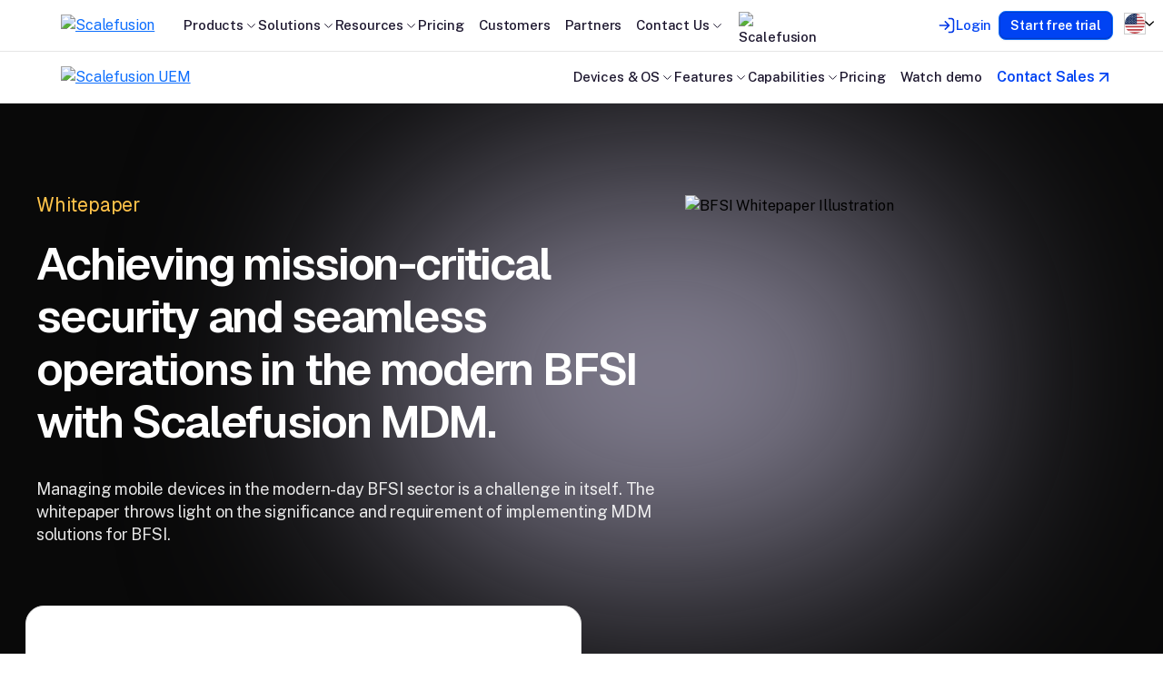

--- FILE ---
content_type: text/html; charset=utf-8
request_url: https://scalefusion.com/lp/mdm-bfsi-whitepaper
body_size: 25416
content:
<!DOCTYPE html>
<html lang="en" data-turbo="false">
<head>
  <meta charset="UTF-8">
  <meta name="viewport" content="width=device-width, initial-scale=1.0">
  <title>Achieving BFSI Security with Scalefusion MDM | Whitepaper</title>

  <meta name="zoom-domain-verification" content="ZOOM_verify_cP9gSkzSmVsgelnIl5Ikph">
  <!-- Yandex Verification -->
  <meta name="yandex-verification" content="3847b34a1d69ee37" />
  <!-- meta facebook domain verification -->
  <meta name="facebook-domain-verification" content="ea2ayfc5a5coalx40jryhqvan8u4nw" />

<!-- Open Graph Tags -->
<meta name="description" content="Management of mobile devices in BFSI is vital, yet challenging. Read this whitepaper to understand how the BFSI sector can benefit from Scalefusion MDM for BFSI."/>
<meta name="keywords" content="Mobile Device Management, Unified Endpoint Management, MDM Vendor, MDM Solutions, Kiosk lockdown app, Android device management, iOS device management"/>
<meta property="og:title" content="Achieving BFSI Security with Scalefusion MDM | Whitepaper" />
<meta property="og:type" content="website" />
<meta property="og:url" content="https://scalefusion.com/lp/mdm-bfsi-whitepaper" />
<meta property="og:image" content="https://scalefusion.com/assets/scalefusion_v4/open-graph-images/mdm_bfsi_whitepaper_og-5ee1b38bf39a63258f623fed0afb1f1460d0255c23321060acd834d451a7bddb.jpg" />
<meta property="og:description" content="Management of mobile devices in BFSI is vital, yet challenging. Read this whitepaper to understand how the BFSI sector can benefit from Scalefusion MDM for BFSI." />
<meta property="og:locale" content="en_us"/>
<meta name="twitter:site" content="@scalefusion" />
<meta name="twitter:creator" content="@scalefusion" />
<meta name="twitter:card" content="summary_large_image" />
<meta name="twitter:title" content="Achieving BFSI Security with Scalefusion MDM | Whitepaper" />
<meta name="twitter:description" content="Management of mobile devices in BFSI is vital, yet challenging. Read this whitepaper to understand how the BFSI sector can benefit from Scalefusion MDM for BFSI." />
<meta name="twitter:image" content="https://scalefusion.com/assets/scalefusion_v4/open-graph-images/mdm_bfsi_whitepaper_twitter-67b3c8114b39d8be1b8471af8ef85ac81f4cd563b8d1cf1cb55dded4d7ca3e0a.jpg" />
<meta name="msapplication-tooltip" content="Achieving BFSI Security with Scalefusion MDM | Whitepaper">
<meta name="msapplication-starturl" content="https://mobilock.in?pinned=true">
<meta http-equiv="X-UA-Compatible" content="IE=edge">
<meta name="viewport" content="width=device-width, initial-scale=1.0">
<meta name="msapplication-window" content="width=1280;height=700">
<link rel="sitemap" type="application/xml" title="Sitemap" href="/sitemap.xml">
<meta name="csrf-param" content="authenticity_token" />
<meta name="csrf-token" content="m3dlfryNVWW5CfGYfBWhGfTCq9BnFZAnYxg0DLeEq3eyicy8g5gvYTtpgOlTgI2KGF93HMahuvWrr_OeORKA3g" />
<meta http-equiv="Content-Language" content="en_us"/>
  <link rel="preconnect" href="https://fonts.googleapis.com">
  <link rel="preconnect" href="https://fonts.gstatic.com" crossorigin>
  <link href="https://fonts.googleapis.com/css2?family=Geist:wght@100..900&family=Public+Sans:ital,wght@0,100..900;1,100..900&display=swap" rel="stylesheet">

  <!-- Language Tags -->
  <link rel="canonical" href="https://scalefusion.com/lp/mdm-bfsi-whitepaper"/>
  <link rel="alternate" href="https://scalefusion.com/lp/mdm-bfsi-whitepaper" hreflang="x-default"/>
  <link rel="alternate" href="https://scalefusion.com/lp/mdm-bfsi-whitepaper" hreflang="en"/>
  <link rel="alternate" href="https://scalefusion.com/es/lp/mdm-bfsi-whitepaper" hreflang="es"/>
  <link rel="alternate" href="https://scalefusion.com/fr/lp/mdm-bfsi-whitepaper" hreflang="fr"/>
  <link rel="alternate" href="https://scalefusion.com/pt-br/lp/mdm-bfsi-whitepaper" hreflang="pt-br"/>
  <link rel="alternate" href="https://scalefusion.com/nl/lp/mdm-bfsi-whitepaper" hreflang="nl"/>
  <link rel="alternate" href="https://scalefusion.com/de/lp/mdm-bfsi-whitepaper" hreflang="de"/>
  <link rel="alternate" href="https://scalefusion.com/ja/lp/mdm-bfsi-whitepaper" hreflang="ja"/>
  <link rel="alternate" href="https://scalefusion.com/ru/lp/mdm-bfsi-whitepaper" hreflang="ru"/>
  <link rel="alternate" href="https://scalefusion.com/it/lp/mdm-bfsi-whitepaper" hreflang="it"/>
  <link rel="alternate" href="https://scalefusion.com/pl/lp/mdm-bfsi-whitepaper" hreflang="pl"/>
  <link rel="alternate" href="https://scalefusion.com/tr/lp/mdm-bfsi-whitepaper" hreflang="tr"/>


  

  <link rel="stylesheet" href="/assets/scalefusion_v4-b6f374bdf4063521624a4beff0dd5950b9296edae2d3246b1f73b0db998c7b43.css" />
  <script src="/assets/scalefusion_v4-3d20084adbc3afec8104466c414cf5de6a2e2d34b63cbc8275a6c7970a079aad.js" data-turbo-track="reload" defer="defer"></script>

  
  

          <!-- Start of HubSpot Embed Code -->
    <script type="text/javascript" id="hs-script-loader" async defer
        src="//js.hs-scripts.com/5158683.js"></script>
    <!-- End of HubSpot Embed Code -->

  	<!-- Google Tag Manager -->
	<script>
		setTimeout(() => {
			(function(w,d,s,l,i){w[l]=w[l]||[];w[l].push({'gtm.start':
			new Date().getTime(),event:'gtm.js'});var f=d.getElementsByTagName(s)[0],
			j=d.createElement(s),dl=l!='dataLayer'?'&l='+l:'';j.async=true;j.src=
			'https://www.googletagmanager.com/gtm.js?id='+i+dl;f.parentNode.insertBefore(j,f);
			})(window,document,'script','dataLayer','GTM-W79QBNM');
		}, 5000)
	</script>
	<!-- End Google Tag Manager -->

    <!-- Kiflo JS script -->
  <script type="text/javascript">
    var kjs = window.kjs || function (a) {
      var c = { apiKey: a.apiKey, useDomain: a.useDomain };
      var d = document;
      setTimeout(function () {
        var b = d.createElement("script");
        b.src = a.url || "https://cdn.kiflo.com/k.js", d.getElementsByTagName("script")[0].parentNode.appendChild(b)
      });
      return c;
    }({ apiKey: "60431ce3-c282-41cb-89dc-008203105e7e", useDomain: "scalefusion.com" });
  </script>


    <!-- Verification tag -->
<!--New-->
<meta name="google-site-verification" content="UIdfEShNEpjNPpf8xOa-SoZi_KboloXgOeBdqOg08nE" />
<!--Old-->
<meta name="google-site-verification" content="zM1P0MuUuHVOgJxjYzZBThEw9fNm0b4Ze-f9bJ35WIE" />



</head>
<body class="gated_resource_pages">
    <noscript>
        <iframe src="https://www.googletagmanager.com/ns.html?id=GTM-W79QBNM"
            height="0" width="0" style="display:none;visibility:hidden">
        </iframe>
      </noscript>
    
  

    <nav class="navbar navbar-expand-xl navbar-light" x-data="initNavbar">
  <div class="container pe-md-5 pe-xl-0">
    <a href="/">
      <picture><source data-srcset="/assets/scalefusion_v4/navbar_assets/brand_logos/sf_logo-b2d118ee0d79284a5a25b7ef4987c326b9ae6b2a46a45791eb28d1c917f8aff1.svg 1x"><img class="lazy w-100" data-src="https://images.placeholders.dev/?width=168&amp;height=40&amp;bgColor=rgba(0,0,0,0.1)&amp;textColor=rgba(0,0,0,0)" alt="Scalefusion" style="max-width: 168px; max-height: 40px"></picture>
</a>    <button class="navbar-toggler" type="button" data-bs-toggle="collapse" data-bs-target="#navbarNavDropdown" aria-controls="navbarNavDropdown" aria-expanded="false" aria-label="Toggle navigation">
      <span class="navbar-toggler-icon"></span>
    </button>
    <div class="collapse navbar-collapse" id="navbarNavDropdown">
      <ul class="navbar-nav ps-xl-4">
        <li class="nav-item dropdown products-dropdown">
  <a class="nav-link dropdown-toggle" href="#" id="navbarDropdownMenuLink" role="button" data-bs-toggle="dropdown" aria-expanded="false">
    Products
  </a>
  <ul class="dropdown-menu h-auto" aria-labelledby="navbarDropdownMenuLink">
    <div class="container pb-4 overflow-auto">
      <div class="d-grid">
          <a class="d-block text-decoration-none" href="/unified-endpoint-management-uem">
            <div class="d-flex flex-column h-100">
              <picture><source data-srcset="/assets/scalefusion_v4/navbar_assets/brand_logos/scalefusion_uem-7b875602d31a8197ebeb0665c5e8dffb119a337ec626fb5279cedd67206d2e7a.svg 1x"><img class="lazy w-100" data-src="https://images.placeholders.dev/?width=301&amp;height=28&amp;bgColor=rgba(0,0,0,0.1)&amp;textColor=rgba(0,0,0,0)" alt="Scalefusion UEM" style="max-width: 301px; max-height: 28px"></picture>

              

              <picture><source data-srcset="/assets/scalefusion_v4/navbar_assets/illus_scalefusion_uem-1d04c7bac7862a016e8616f00fe925f73ccb1bbff356a526d77c7ff732f4b28f.webp 1x, /assets/scalefusion_v4/navbar_assets/illus_scalefusion_uem@2x-2346b08ac2be650dc7a147514ed14485ccdf09f1ee9107d0928780d6db22721c.webp 2x"><img class="lazy w-100 my-4" data-src="https://images.placeholders.dev/?width=373&amp;height=150&amp;bgColor=rgba(0,0,0,0.1)&amp;textColor=rgba(0,0,0,0)" alt="illus_scalefusion_uem" style="max-width: 373px; max-height: 150px"></picture>
              <p class="m-0 flex-grow-1 text-black">Ensure seamless security and real-time management for all your devices and data from a single console</p>
              <p class="text-primary text-sm fw-semibold m-0 mt-4 d-flex align-items-center gap-1">
                Explore
                <svg xmlns="http://www.w3.org/2000/svg" class="arrow" width="20" height="20" viewBox="0 0 20 20" fill="none">
                  <path d="M5.83337 14.1667L14.1667 5.83333M14.1667 5.83333H5.83337M14.1667 5.83333V14.1667" stroke="#0043F3" stroke-width="1.66667" stroke-linecap="round" stroke-linejoin="round"/>
                </svg>
              </p>
            </div>
</a>          <a class="d-block text-decoration-none" href="/products/oneidp">
            <div class="d-flex flex-column h-100">
              

              <picture><source data-srcset="/assets/scalefusion_v4/navbar_assets/brand_logos/one_zero_trust-a0873a9f8fd8d451b643064a8ffcd49c8ceb0f336f1356869d3170354dc66f2a.png 1x, /assets/scalefusion_v4/navbar_assets/brand_logos/one_zero_trust@2x-46f2bd6f4f46182166190018c9c88c33c007d5bdee29fe3a8307c38a64554087.png 2x"><img class="lazy w-100" data-src="https://images.placeholders.dev/?width=177&amp;height=28&amp;bgColor=rgba(0,0,0,0.1)&amp;textColor=rgba(0,0,0,0)" alt="OneIdP" style="max-width: 177px; max-height: 28px"></picture>

              <picture><source data-srcset="/assets/scalefusion_v4/navbar_assets/illus_oneidp_zta-22ec6ed2390e35f28182c708b06132e54d5b977cd82fe312239359689db4179e.webp 1x, /assets/scalefusion_v4/navbar_assets/illus_oneidp_zta@2x-4632884d0e7001bcc480e291f75400236e7efa99f9a82142c708cb1b50588be1.webp 2x"><img class="lazy w-100 my-4" data-src="https://images.placeholders.dev/?width=373&amp;height=150&amp;bgColor=rgba(0,0,0,0.1)&amp;textColor=rgba(0,0,0,0)" alt="illus_oneidp_zta" style="max-width: 373px; max-height: 150px"></picture>
              <p class="m-0 flex-grow-1 text-black">Zero Trust Access to devices and apps driven by compliance signals from Scalefusion Unified endpoint management</p>
              <p class="text-primary text-sm fw-semibold m-0 mt-4 d-flex align-items-center gap-1">
                Explore
                <svg xmlns="http://www.w3.org/2000/svg" class="arrow" width="20" height="20" viewBox="0 0 20 20" fill="none">
                  <path d="M5.83337 14.1667L14.1667 5.83333M14.1667 5.83333H5.83337M14.1667 5.83333V14.1667" stroke="#0043F3" stroke-width="1.66667" stroke-linecap="round" stroke-linejoin="round"/>
                </svg>
              </p>
            </div>
</a>          <a class="d-block text-decoration-none" href="/products/veltar">
            <div class="d-flex flex-column h-100">
              <picture><source data-srcset="/assets/scalefusion_v4/navbar_assets/brand_logos/veltar_endpoint_security-f5929d3666abbb8aeceb22e8bf9055451a61ebe0a0e27132ea5a7145d78061d6.svg 1x"><img class="lazy w-100" data-src="https://images.placeholders.dev/?width=230&amp;height=28&amp;bgColor=rgba(0,0,0,0.1)&amp;textColor=rgba(0,0,0,0)" alt="Veltar" style="max-width: 230px; max-height: 28px"></picture>

              

              <picture><source data-srcset="/assets/scalefusion_v4/navbar_assets/illus_veltar-0860fc8ebd30008a74a5a92fb8f4065b1cec2127891198afe4a5464d905341ec.webp 1x, /assets/scalefusion_v4/navbar_assets/illus_veltar@2x-90cda2422eeb4d9240478604726b222e56ef3c48ef1b8b8903ea222820b7ad4c.webp 2x"><img class="lazy w-100 my-4" data-src="https://images.placeholders.dev/?width=373&amp;height=150&amp;bgColor=rgba(0,0,0,0.1)&amp;textColor=rgba(0,0,0,0)" alt="illus_veltar" style="max-width: 373px; max-height: 150px"></picture>
              <p class="m-0 flex-grow-1 text-black">Strengthen your security posture with unified endpoint protection and rapid threat detection for resilient operations</p>
              <p class="text-primary text-sm fw-semibold m-0 mt-4 d-flex align-items-center gap-1">
                Explore
                <svg xmlns="http://www.w3.org/2000/svg" class="arrow" width="20" height="20" viewBox="0 0 20 20" fill="none">
                  <path d="M5.83337 14.1667L14.1667 5.83333M14.1667 5.83333H5.83337M14.1667 5.83333V14.1667" stroke="#0043F3" stroke-width="1.66667" stroke-linecap="round" stroke-linejoin="round"/>
                </svg>
              </p>
            </div>
</a>      </div>
    </div>
  </ul>
</li>
        <li class="nav-item dropdown solutions__dropdown">
  <a class="nav-link dropdown-toggle" href="#" id="navbarDropdownMenuLink" role="button" data-bs-toggle="dropdown" aria-expanded="false">
    Solutions
  </a>
  <ul class="dropdown-menu" aria-labelledby="navbarDropdownMenuLink">
    <div class="container pb-4 pb-xl-0">
      <div class="row">
        <div class="col-12 col-xl-6 pb-3 pb-xl-0">
          <div class="h-100">
            <picture><source data-srcset="/assets/scalefusion_v4/navbar_assets/brand_logos/scalefusion_uem-7b875602d31a8197ebeb0665c5e8dffb119a337ec626fb5279cedd67206d2e7a.svg 1x"><img class="lazy w-100" data-src="https://images.placeholders.dev/?width=301&amp;height=28&amp;bgColor=rgba(0,0,0,0.1)&amp;textColor=rgba(0,0,0,0)" alt="Scalefusion UEM" style="max-width: 301px; max-height: 28px"></picture>
            <p class="text-xs product-desc my-3">
              Secure and manage an array of endpoints running on any operating system. Set policies, deploy apps, manage OS updates, and more.
            </p>
            <a class="btn btn-link d-flex align-items-center gap-1 text-black text-primary ms-1 " target="_self" href="/unified-endpoint-management-uem">
  Explore
  <svg xmlns="http://www.w3.org/2000/svg" class="arrow" width="20" height="20" viewBox="0 0 20 20" fill="none">
    <path d="M5.83337 14.1667L14.1667 5.83333M14.1667 5.83333H5.83337M14.1667 5.83333V14.1667" stroke="#000000" stroke-width="1.66667" stroke-linecap="round" stroke-linejoin="round"/>
  </svg>
</a>
            <div class="row">
              <div class="col-12 col-md-6">
                      <a class="ic_windows" href="/windows-endpoint-management">
                        <picture><source data-srcset="/assets/scalefusion_v4/navbar_assets/ic_windows-5192583b2eb75a3ad3a58bd0268a01f0fc7bad164dce0716dc730f773c155ab2.svg 1x"><img class="lazy w-100" data-src="https://images.placeholders.dev/?width=20&amp;height=20&amp;bgColor=rgba(0,0,0,0.1)&amp;textColor=rgba(0,0,0,0)" alt="Windows Management" style="max-width: 20px; max-height: 20px"></picture>
                        Windows Management
</a>                      <a class="ic_macos" href="/macos-management-solution">
                        <picture><source data-srcset="/assets/scalefusion_v4/navbar_assets/ic_macos-d5efe7c6b65f8e3240166c4cc51e1b0529e91088a55bc168fbe69557d4d46bf7.svg 1x"><img class="lazy w-100" data-src="https://images.placeholders.dev/?width=20&amp;height=20&amp;bgColor=rgba(0,0,0,0.1)&amp;textColor=rgba(0,0,0,0)" alt="macOS Management" style="max-width: 20px; max-height: 20px"></picture>
                        macOS Management
</a>                      <a class="ic_remote_commands_for_android" href="/android-mdm-solution">
                        <picture><source data-srcset="/assets/scalefusion_v4/navbar_assets/ic_remote_commands_for_android-969ae99d293cd800d846fe8a26459edd2ae4a6c102aad89ddbcac5e92134867e.svg 1x"><img class="lazy w-100" data-src="https://images.placeholders.dev/?width=20&amp;height=20&amp;bgColor=rgba(0,0,0,0.1)&amp;textColor=rgba(0,0,0,0)" alt="Android Management" style="max-width: 20px; max-height: 20px"></picture>
                        Android Management
</a>                      <a class="ic_apple_ios" href="/ios-mobile-device-management">
                        <picture><source data-srcset="/assets/scalefusion_v4/navbar_assets/ic_apple_ios-8a560944085983b048ba999d22790a6ee1d6e13a0193c98fcad0bdeb50232e60.svg 1x"><img class="lazy w-100" data-src="https://images.placeholders.dev/?width=20&amp;height=20&amp;bgColor=rgba(0,0,0,0.1)&amp;textColor=rgba(0,0,0,0)" alt="iOS Management" style="max-width: 20px; max-height: 20px"></picture>
                        iOS Management
</a>                      <a class="ic_debian" href="/linux-device-management">
                        <picture><source data-srcset="/assets/scalefusion_v4/navbar_assets/ic_debian-64cb9264e4595edcb33d332f3d75d84326c4028a7cd585cd7c0170bad616165e.svg 1x"><img class="lazy w-100" data-src="https://images.placeholders.dev/?width=20&amp;height=20&amp;bgColor=rgba(0,0,0,0.1)&amp;textColor=rgba(0,0,0,0)" alt="Linux Management" style="max-width: 20px; max-height: 20px"></picture>
                        Linux Management
</a>                      <a class="ic_apple" href="/apple-device-management">
                        <picture><source data-srcset="/assets/scalefusion_v4/navbar_assets/ic_apple-78cbd0959ced2a929ed741e892e958da37d517caf2fff8f8004f0b8a0d56cfb6.svg 1x"><img class="lazy w-100" data-src="https://images.placeholders.dev/?width=20&amp;height=20&amp;bgColor=rgba(0,0,0,0.1)&amp;textColor=rgba(0,0,0,0)" alt="Apple Management" style="max-width: 20px; max-height: 20px"></picture>
                        Apple Management
</a>                      <a class="ic_chromeos" href="/chromeos-mdm-solution">
                        <picture><source data-srcset="/assets/scalefusion_v4/navbar_assets/ic_chromeos-8af31510266af8fbcbbbc40afc5c8920e4bbe46fc1eb26febe4c3652d236f75a.svg 1x"><img class="lazy w-100" data-src="https://images.placeholders.dev/?width=20&amp;height=20&amp;bgColor=rgba(0,0,0,0.1)&amp;textColor=rgba(0,0,0,0)" alt="ChromeOS Management" style="max-width: 20px; max-height: 20px"></picture>
                        ChromeOS Management
</a>              </div>
              <div class="col-12 col-md-6">
                      <a target="_self" href="/unified-endpoint-management-uem">
                        Unified Endpoint Management
</a>                      <a target="_self" href="/mobile-device-management">
                        Mobile Device Management
</a>                      <a target="_self" href="/bring-your-own-device-byod">
                        Bring Your Own Device (BYOD)
</a>                      <a target="_blank" href="/kiosk-solution">
                        Kiosk Software
</a>                      <a target="_self" href="/android-corporate-owned-personally-enabled-cope">
                        Android COPE/WPCO
</a>                      <a target="_self" href="/rugged-device-management">
                        Rugged Device Management
</a>                      <a target="_self" href="/partners-oem/zebra">
                        Zebra Device Management
</a>              </div>
            </div>
          </div>
        </div>
        <div class="col-12 col-md-6 col-xl-3 pb-3 pb-xl-0">
          <div class="h-100">
            <picture><source data-srcset="/assets/scalefusion_v4/navbar_assets/brand_logos/one_zero_trust-a0873a9f8fd8d451b643064a8ffcd49c8ceb0f336f1356869d3170354dc66f2a.png 1x, /assets/scalefusion_v4/navbar_assets/brand_logos/one_zero_trust@2x-46f2bd6f4f46182166190018c9c88c33c007d5bdee29fe3a8307c38a64554087.png 2x"><img class="lazy w-100" data-src="https://images.placeholders.dev/?width=177&amp;height=28&amp;bgColor=rgba(0,0,0,0.1)&amp;textColor=rgba(0,0,0,0)" alt="OneIdP Zero Trust" style="max-width: 177px; max-height: 28px"></picture>
            <p class="text-xs product-desc my-3">Zero Trust Access to devices and apps driven by compliance signals from Scalefusion Unified endpoint management</p>
            <a class="btn btn-link d-flex align-items-center gap-1 text-black text-primary ms-1 " target="_self" href="/products/oneidp">
  Explore
  <svg xmlns="http://www.w3.org/2000/svg" class="arrow" width="20" height="20" viewBox="0 0 20 20" fill="none">
    <path d="M5.83337 14.1667L14.1667 5.83333M14.1667 5.83333H5.83337M14.1667 5.83333V14.1667" stroke="#000000" stroke-width="1.66667" stroke-linecap="round" stroke-linejoin="round"/>
  </svg>
</a>
            <div class="row">
              <div class="col-12">
                  <a class="link " href="/products/oneidp/features/single-sign-on">Single Sign-On (SSO)</a>
                  <a class="link " href="/products/oneidp/features/endpoint-authentication">Endpoint Authentication</a>
                  <a class="link " href="/products/oneidp/features/just-in-time-admin">Just in Time Admin</a>
                  <a class="link " href="/products/oneidp/features/directory-management">Directory Management</a>
                  <a class="link " href="/products/oneidp/features/company-user-portal-for-sso">Company User Portal for SSO</a>
                  <a class="link " href="/products/oneidp/features/multi-factor-authentication">Multi-Factor Authentication</a>
                  <a class="link " href="/integrations/oneidp">Integrations</a>
              </div>
            </div>
          </div>
        </div>
        <div class="col-12 col-md-6 col-xl-3 pb-3 pb-xl-0">
          <div class="h-100">
            <div class="">
              <picture><source data-srcset="/assets/scalefusion_v4/navbar_assets/brand_logos/veltar_endpoint_security-f5929d3666abbb8aeceb22e8bf9055451a61ebe0a0e27132ea5a7145d78061d6.svg 1x"><img class="lazy w-100" data-src="https://images.placeholders.dev/?width=230&amp;height=28&amp;bgColor=rgba(0,0,0,0.1)&amp;textColor=rgba(0,0,0,0)" alt="Veltar" style="max-width: 230px; max-height: 28px"></picture>
            </div>
            <p class="text-xs product-desc my-3">Strengthen your security posture with unified endpoint protection and rapid threat detection for resilient operations</p>
            <a class="btn btn-link d-flex align-items-center gap-1 text-black text-primary ms-1 " target="_self" href="/products/veltar">
  Explore
  <svg xmlns="http://www.w3.org/2000/svg" class="arrow" width="20" height="20" viewBox="0 0 20 20" fill="none">
    <path d="M5.83337 14.1667L14.1667 5.83333M14.1667 5.83333H5.83337M14.1667 5.83333V14.1667" stroke="#000000" stroke-width="1.66667" stroke-linecap="round" stroke-linejoin="round"/>
  </svg>
</a>
            <div class="row">
              <div class="col-12">
                  <a target="_self" href="/products/veltar">
                    Endpoint Compliance & Security
</a>                  <a target="_self" href="/products/veltar/secure-web-gateway-solution">
                    Secure Web Gateway
</a>                  <a target="_self" href="/products/veltar/enterprise-web-content-filtering">
                    Web Content Filtering
</a>                  <a target="_self" href="/products/veltar/automated-compliance">
                    Automated Compliance
</a>                  <a target="_self" href="/products/veltar/business-vpn">
                    Business VPN
</a>                  <a target="_self" href="/products/veltar/endpoint-dlp">
                    Endpoint Data Loss Prevention (DLP)
</a>              </div>
            </div>
          </div>
        </div>
      </div>
    </div>
    <div class="footer">
      <div class="container py-0">
        <div class="row">
            <div class="col-12 col-xl-9">
              <p class="mb-2 d-flex flex-wrap">
                Seamless OEM Integrations with -
                <a class="d-inline-block" href="/partners/bluebird">Bluebird,</a>
                <span>Samsung Knox, Lenovo, Zebra, Kyocera, Janam and</span>
                <a class="d-inline-block" target="_blank" href="/partners-oem">+15 More</a>
              </p>
              <p class="d-block">Compliance &amp; Security<br/>
                <p class="d-block d-lg-flex">
                    <a class="d-inline-block" target="_self" href="/compliance#iso-iec">ISO/IEC 27001:2013,</a>
                    <a class="d-inline-block" target="_self" href="/compliance#soc-2">SOC-2 Type-2,</a>
                    <a class="d-inline-block" target="_self" href="/compliance#hippa">HIPPA,</a>
                    <a class="d-inline-block" target="_self" href="/compliance#gdpr-ready">GDPR Ready</a>
                </p>
              </p>
            </div>
            <div class="col-12 col-xl-3 d-flex align-items-xl-end justify-content-center">
              <a class="btn btn-link d-flex align-items-center gap-1 text-black text-primary fw-semibold " target="_self" href="/migration">
  Migrate to Scalefusion UEM
  <svg xmlns="http://www.w3.org/2000/svg" class="arrow" width="20" height="20" viewBox="0 0 20 20" fill="none">
    <path d="M5.83337 14.1667L14.1667 5.83333M14.1667 5.83333H5.83337M14.1667 5.83333V14.1667" stroke="#000000" stroke-width="1.66667" stroke-linecap="round" stroke-linejoin="round"/>
  </svg>
</a>
            </div>
        </div>
      </div>
    </div>
  </ul>
</li>
        <li class="nav-item dropdown">
  <a class="nav-link dropdown-toggle" href="#" id="navbarDropdownMenuLink" role="button" data-bs-toggle="dropdown" aria-expanded="false">
    Resources
  </a>
  <ul class="dropdown-menu h-auto" aria-labelledby="navbarDropdownMenuLink">
    <div class="container">
      <div class="row">
        <div class="col-12 col-md-6 col-lg-3 col-xl-3 pb-3">
          <p class="fw-medium mb-0">
            <picture><source data-srcset="/assets/scalefusion_v4/navbar_assets/ic_top_reads-fc35cc71c45a0c562b5653f3ebfa59ec61870421b7f122c9f51548fcc94f6361.svg 1x"><img class="lazy w-100" data-src="https://images.placeholders.dev/?width=24&amp;height=24&amp;bgColor=rgba(0,0,0,0.1)&amp;textColor=rgba(0,0,0,0)" alt="Top Read" style="max-width: 24px; max-height: 24px"></picture>
            Discover
          </p>
            <a target="_blank" href="https://help.scalefusion.com">
              <picture><source data-srcset="/assets/scalefusion_v4/navbar_assets/ic_knowledge-46fbb170f650ee5bc383eaaf65c0fd545a58d02d8472aafbb1b6b072b9762a2a.svg 1x"><img class="lazy w-100" data-src="https://images.placeholders.dev/?width=24&amp;height=24&amp;bgColor=rgba(0,0,0,0.1)&amp;textColor=rgba(0,0,0,0)" alt="Help Docs" style="max-width: 24px; max-height: 24px"></picture>
                Help Docs
</a>            <a target="_self" href="/resources#case-studies">
              <picture><source data-srcset="/assets/scalefusion_v4/navbar_assets/ic_information-73b7227cb2e11dc0c759f041feda5ee12426895dc3fddf4bf4fc9adea8adbed2.svg 1x"><img class="lazy w-100" data-src="https://images.placeholders.dev/?width=24&amp;height=24&amp;bgColor=rgba(0,0,0,0.1)&amp;textColor=rgba(0,0,0,0)" alt="Case Studies" style="max-width: 24px; max-height: 24px"></picture>
                Case Studies
</a>            <a target="_self" href="/events/webinars">
              <picture><source data-srcset="/assets/scalefusion_v4/navbar_assets/ic_webinar-51d3f1c7fec1836d145fb20b41491fafdcca0c5657950b07c4673755f753fa42.svg 1x"><img class="lazy w-100" data-src="https://images.placeholders.dev/?width=24&amp;height=24&amp;bgColor=rgba(0,0,0,0.1)&amp;textColor=rgba(0,0,0,0)" alt="Webinars" style="max-width: 24px; max-height: 24px"></picture>
                Webinars
</a>            <a target="_blank" href="https://blog.scalefusion.com/">
              <picture><source data-srcset="/assets/scalefusion_v4/navbar_assets/ic_blog-83e45d103826340aa66b506d6a8b252abc807ee5345a089233d3f9108fddb4ea.svg 1x"><img class="lazy w-100" data-src="https://images.placeholders.dev/?width=24&amp;height=24&amp;bgColor=rgba(0,0,0,0.1)&amp;textColor=rgba(0,0,0,0)" alt="Blogs" style="max-width: 24px; max-height: 24px"></picture>
                Blogs
</a>            <a target="_blank" href="https://www.youtube.com/@Scalefusion">
              <picture><source data-srcset="/assets/scalefusion_v4/navbar_assets/ic_videos-3ca88385a3f57279e3931d96db5ba96447a125fe67f574aa2c6630a87e0dd718.svg 1x"><img class="lazy w-100" data-src="https://images.placeholders.dev/?width=24&amp;height=24&amp;bgColor=rgba(0,0,0,0.1)&amp;textColor=rgba(0,0,0,0)" alt="YouTube Channel" style="max-width: 24px; max-height: 24px"></picture>
                YouTube Channel
</a>          <a class="btn btn-link d-flex align-items-center gap-1 text-black text-primary " target="_self" href="/resources">
  View all resources
  <svg xmlns="http://www.w3.org/2000/svg" class="arrow" width="20" height="20" viewBox="0 0 20 20" fill="none">
    <path d="M5.83337 14.1667L14.1667 5.83333M14.1667 5.83333H5.83337M14.1667 5.83333V14.1667" stroke="#000000" stroke-width="1.66667" stroke-linecap="round" stroke-linejoin="round"/>
  </svg>
</a>
        </div>
        <div class="col-12 col-md-6 col-lg-3 col-xl-3">
          <p class="fw-medium mb-0">
            <picture><source data-srcset="/assets/scalefusion_v4/navbar_assets/ic_OS_update_management-1e9d25027befe8161a873e86eeb74d26fb66e594e4e0ad0b7b33975e5478bf55.svg 1x"><img class="lazy w-100" data-src="https://images.placeholders.dev/?width=24&amp;height=24&amp;bgColor=rgba(0,0,0,0.1)&amp;textColor=rgba(0,0,0,0)" alt="Industries" style="max-width: 24px; max-height: 24px"></picture>
            Industries
          </p>
            <a href="/mdm-solution-for-retail-and-e-commerce">Retail</a>
            <a href="/mdm-solution-for-education">Education</a>
            <a href="/mdm-solution-for-healthcare">Healthcare</a>
            <a href="/mdm-solution-for-logistics-and-transportation">Transportation &amp; Logistics</a>
            <a href="/mdm-solution-for-non-profit">Non-Profit Organization</a>
          <a class="btn btn-link d-flex align-items-center gap-1 text-black text-primary " target="_self" href="/industries">
  View all industries
  <svg xmlns="http://www.w3.org/2000/svg" class="arrow" width="20" height="20" viewBox="0 0 20 20" fill="none">
    <path d="M5.83337 14.1667L14.1667 5.83333M14.1667 5.83333H5.83337M14.1667 5.83333V14.1667" stroke="#000000" stroke-width="1.66667" stroke-linecap="round" stroke-linejoin="round"/>
  </svg>
</a>
        </div>
        <div class="col-12 col-md-6 col-lg-3 col-xl-3 pb-3">
          <p class="fw-medium mb-0">
            <picture><source data-srcset="/assets/scalefusion_v4/navbar_assets/ic_sf-1e271fd1673dd6147578b6cda2772cbeeb379651bcb1c3bc0eb52892c8a4d970.svg 1x"><img class="lazy w-100" data-src="https://images.placeholders.dev/?width=24&amp;height=24&amp;bgColor=rgba(0,0,0,0.1)&amp;textColor=rgba(0,0,0,0)" alt="Company" style="max-width: 24px; max-height: 24px"></picture>
            Company
          </p>
            <a href="/about">About Us</a>
            <a href="/newsroom">Newsroom</a>
            <a href="/why-us/professional-services">Consulting Services</a>
            <a href="/media-kit">Mediakit</a>
            <a href="/why-choose-scalefusion">Why Scalefusion</a>
            <a href="/careers">Careers</a>
        </div>
        <div class="col-12 col-xl-3 d-flex flex-column flex-md-row flex-xl-column">
          <a class="feature__card scalefusion-360-enterprise" href="/360-enterprise-suite">
            <div id="" class="lazy background align-items-center justify-content-end" data-bg="/assets/scalefusion_v4/navbar_assets/scalefusion_360_enterprise-bee1bbd54e7b7ea63c9f648c496a67257dc3353c6dd7edae03b92306fd2a9108.webp" data-bg-hidpi="/assets/scalefusion_v4/navbar_assets/scalefusion_360_enterprise@2x-914601fe47a99478061d8d42ffb3794d84463d0c4107462de04b64e48870c374.webp" style="
    background-repeat: no-repeat;
    background-size: cover;
    background-position: center top;
    ">
              <button name="button" type="button" class="btn btn-primary btn-sm">
                Know more
                <svg xmlns="http://www.w3.org/2000/svg" class="arrow" width="20" height="20" viewBox="0 0 20 20" fill="none">
                  <path d="M5.83337 14.1667L14.1667 5.83333M14.1667 5.83333H5.83337M14.1667 5.83333V14.1667" stroke="#ffffff" stroke-width="1.66667" stroke-linecap="round" stroke-linejoin="round"/>
                </svg>
</button></div></a>          <a class="feature__card demo" href="/watch-demo">
            <div id="" class="lazy background" data-bg="/assets/scalefusion_v4/navbar_assets/illus_watch_a_demo-1a1969dc54b9ecb3cdb5fd6ec92d82220b4ad0815efeef1de9adc9fad2bd8bb7.webp" data-bg-hidpi="/assets/scalefusion_v4/navbar_assets/illus_watch_a_demo@2x-761686930f940a295a9276a925cd02d74ae75fc107c2243f65b779ec6e23c796.webp" style="
    background-repeat: no-repeat;
    background-size: cover;
    background-position: center top;
    ">
              <button name="button" type="button" class="btn btn-primary btn-sm">
                Watch demo
                <svg xmlns="http://www.w3.org/2000/svg" class="arrow" width="20" height="20" viewBox="0 0 20 20" fill="none">
                  <path d="M5.83337 14.1667L14.1667 5.83333M14.1667 5.83333H5.83337M14.1667 5.83333V14.1667" stroke="#ffffff" stroke-width="1.66667" stroke-linecap="round" stroke-linejoin="round"/>
                </svg>
</button></div></a>        </div>
      </div>
    </div>
  </ul>
</li>
        <li class="nav-item"><a class="nav-link" href="/pricing">Pricing</a></li>
        <li class="nav-item"><a class="nav-link" href="/customers">Customers</a></li>
        <li class="nav-item"><a class="nav-link" href="/partners">Partners</a></li>
        <li class="nav-item dropdown contact__dropdown">
  <a class="nav-link dropdown-toggle" href="#" id="navbarDropdownMenuLink" role="button" data-bs-toggle="dropdown" aria-expanded="false">
    Contact Us
  </a>
  <ul class="dropdown-menu" aria-labelledby="navbarDropdownMenuLink" x-data="">
    <li class="nav-item px-0"><a class="dropdown-item" href="/sales">Contact Sales</a></li>
    <li class="nav-item px-0"><a class="dropdown-item" href="/watch-demo">Watch demo</a></li>
    <li class="nav-item px-0"><button type="button" class="dropdown-item" @click="Intercom('show')">Technical support</button></li>
  </ul>
</li>
        <li class="nav-item ps-4 d-none d-xl-flex align-items-center">
          <a class="nav-link p-0" href="/ten">
            <picture><source data-srcset="/assets/scalefusion_v4/navbar_assets/brand_logos/celebrating-09b05379b26fe6ad0e0df41a92ae0f7d0fad72a8a7d6ebdb727f7a669e5e910c.svg 1x"><img class="lazy w-100" data-src="https://images.placeholders.dev/?width=62&amp;height=31&amp;bgColor=rgba(0,0,0,0.1)&amp;textColor=rgba(0,0,0,0)" alt="Scalefusion" style="max-width: 62px; max-height: 31px"></picture>
</a>        <li>
        <li class="nav-item d-md-none">
          <a class="nav-link btn-login d-flex align-items-center gap-1" href="https://app.scalefusion.com/users/sign_in">
            <svg width="20" height="20" viewBox="0 0 20 20" fill="none" xmlns="http://www.w3.org/2000/svg">
              <path d="M12.5 2.5H13.5C14.9001 2.5 15.6002 2.5 16.135 2.77248C16.6054 3.01217 16.9878 3.39462 17.2275 3.86502C17.5 4.3998 17.5 5.09987 17.5 6.5V13.5C17.5 14.9001 17.5 15.6002 17.2275 16.135C16.9878 16.6054 16.6054 16.9878 16.135 17.2275C15.6002 17.5 14.9001 17.5 13.5 17.5H12.5M8.33333 5.83333L12.5 10M12.5 10L8.33333 14.1667M12.5 10L2.5 10" stroke="#0037E6" stroke-width="1.66667" stroke-linecap="round" stroke-linejoin="round"/>
            </svg>
            <span>Login</span>
</a>        </li>
        <li class="nav-item d-flex align-items-center mb-5 mb-xl-0 d-md-none">
          <a class="btn btn-sm btn-primary" href="https://app.scalefusion.com/users/sign_up">
            Start free trial
</a>        </li>
      </ul>
      <ul class="navbar-nav ms-auto gap-2 d-none d-md-flex">
        <li class="nav-item">
          <a class="nav-link btn-login d-flex align-items-center gap-1" href="https://app.scalefusion.com/users/sign_in">
            <svg width="20" height="20" viewBox="0 0 20 20" fill="none" xmlns="http://www.w3.org/2000/svg">
              <path d="M12.5 2.5H13.5C14.9001 2.5 15.6002 2.5 16.135 2.77248C16.6054 3.01217 16.9878 3.39462 17.2275 3.86502C17.5 4.3998 17.5 5.09987 17.5 6.5V13.5C17.5 14.9001 17.5 15.6002 17.2275 16.135C16.9878 16.6054 16.6054 16.9878 16.135 17.2275C15.6002 17.5 14.9001 17.5 13.5 17.5H12.5M8.33333 5.83333L12.5 10M12.5 10L8.33333 14.1667M12.5 10L2.5 10" stroke="#0037E6" stroke-width="1.66667" stroke-linecap="round" stroke-linejoin="round"/>
            </svg>
            <span>Login</span>
</a>        </li>
        <li class="nav-item d-flex align-items-center mt-2 mt-xl-0">
          <a class="btn btn-sm btn-primary" href="https://app.scalefusion.com/users/sign_up">
            Start free trial
</a>        </li>
      </ul>
    </div>
  </div>
  <div class="localesDropdown">
  <button class="btn dropdown-toggle"
    type="button"
    data-toggle="dropdown"
    data-bs-toggle="dropdown"
    aria-haspopup="true"
    aria-label="Select another locale from dropdown"
    aria-expanded="true">
    <div class="fi-flag fib fi-us"></div>
    <label for="locale">
      
      <svg width="10" height="6" fill="none" xmlns="http://www.w3.org/2000/svg">
        <path fill-rule="evenodd" clip-rule="evenodd" d="M9.793.534a.669.669 0 0 1 .207.474.641.641 0 0 1-.207.475L5.568 5.5a.708.708 0 0 1-.498.197.736.736 0 0 1-.499-.197L.346 1.483a.654.654 0 0 1-.206-.475C.14.831.214.66.346.534A.724.724 0 0 1 .845.338c.187 0 .366.07.499.196L5.07 4.08 8.796.534a.707.707 0 0 1 .499-.197.736.736 0 0 1 .498.197z" fill="#fff"/>
      </svg>
    </label>
  </button>
  <ul class="dropdown-menu">
      <form action="/update_locale?lang=en" accept-charset="UTF-8" method="post"><input type="hidden" name="authenticity_token" value="zpzZdRFKtkqpn3iSiU3Fg1pRk3mOs0lERID-UtlU6NmNAuuExgOe7ZGLYpjdv4TRXmScymcvHhZlJcX7cjQY6g" autocomplete="off" />
        <li>
          <button name="button" type="submit" class="lang-change">
            <div class=""><span>English</span></div>
            <div class="fi-flag fib fi-us"></div>
</button>        </li>
</form>      <form action="/update_locale?lang=es" accept-charset="UTF-8" method="post"><input type="hidden" name="authenticity_token" value="KFDU2gEtSkHjY74K3T9IqS9hj0Ik6FCNX44tMZpsT0hrzuYr1mRi5tt3pACJzQn7K1SA8c10B99-KxaYMQy_ew" autocomplete="off" />
        <li>
          <button name="button" type="submit" class="lang-change">
            <div class=""><span>Español</span></div>
            <div class="fi-flag fib fi-es"></div>
</button>        </li>
</form>      <form action="/update_locale?lang=fr" accept-charset="UTF-8" method="post"><input type="hidden" name="authenticity_token" value="0eH61B1VB_Xi3gS-kZee2BvjUqyCOpBD-OkSLKjMuJuSf8glyhwvUtrKHrTFZd-KH9ZdH2umxxHZTCmFA6xIqA" autocomplete="off" />
        <li>
          <button name="button" type="submit" class="lang-change">
            <div class=""><span>Français</span></div>
            <div class="fi-flag fib fi-fr"></div>
</button>        </li>
</form>      <form action="/update_locale?lang=pt-br" accept-charset="UTF-8" method="post"><input type="hidden" name="authenticity_token" value="QuzsPtumFFYcseDZR9iggyXDhldwacbJGMZT2Fw8H-8Bct7PDO888SSl-tMTKuHRIfaJ5Jn1kZs5Y2hx91zv3A" autocomplete="off" />
        <li>
          <button name="button" type="submit" class="lang-change">
            <div class=""><span>Português</span></div>
            <div class="fi-flag fib fi-br"></div>
</button>        </li>
</form>      <form action="/update_locale?lang=nl" accept-charset="UTF-8" method="post"><input type="hidden" name="authenticity_token" value="lXbbqmLAMcF2WIv4jckZGaUtqmRIOmBz5v7YyrVXrIXW6OlbtYkZZk5MkfLZO1hLoRil16GmNyHHW-NjHjdctg" autocomplete="off" />
        <li>
          <button name="button" type="submit" class="lang-change">
            <div class=""><span>Nederlands</span></div>
            <div class="fi-flag fib fi-nl"></div>
</button>        </li>
</form>      <form action="/update_locale?lang=de" accept-charset="UTF-8" method="post"><input type="hidden" name="authenticity_token" value="X8zE0m4OwFu_hqXwZh1Oh4Xu0GjwGVPf9QOVnNujqoocUvYjuUfo_IeSv_oy7w_Vgdvf2xmFBI3Upq41cMNauQ" autocomplete="off" />
        <li>
          <button name="button" type="submit" class="lang-change">
            <div class=""><span>Deutsch</span></div>
            <div class="fi-flag fib fi-de"></div>
</button>        </li>
</form>      <form action="/update_locale?lang=ja" accept-charset="UTF-8" method="post"><input type="hidden" name="authenticity_token" value="dtDXusdlJy_dHhXGWsEfHDGb7lobhtPLSz9twZjGd9g1TuVLECwPiOUKD8wOM15ONa7h6fIahJlqmlZoM6aH6w" autocomplete="off" />
        <li>
          <button name="button" type="submit" class="lang-change">
            <div class=""><span>日本語</span></div>
            <div class="fi-flag fib fi-jp"></div>
</button>        </li>
</form>      <form action="/update_locale?lang=ru" accept-charset="UTF-8" method="post"><input type="hidden" name="authenticity_token" value="mpPtlnbY2qOx12SKUaI-pplce09yQWbKx_zzhTNbcPDZDd9noZHyBInDfoAFUH_0nWl0_JvdMZjmWcgsmDuAww" autocomplete="off" />
        <li>
          <button name="button" type="submit" class="lang-change">
            <div class=""><span>Pусский</span></div>
            <div class="fi-flag fib fi-ru"></div>
</button>        </li>
</form>      <form action="/update_locale?lang=it" accept-charset="UTF-8" method="post"><input type="hidden" name="authenticity_token" value="UQ3bNPZ35u8Szbg3q8MRmRDIlOOdBSh2XqNbCfUTJOcSk-nFIT7OSCrZoj3_MVDLFP2bUHSZfyR_BmCgXnPU1A" autocomplete="off" />
        <li>
          <button name="button" type="submit" class="lang-change">
            <div class=""><span>Italian</span></div>
            <div class="fi-flag fib fi-it"></div>
</button>        </li>
</form>      <form action="/update_locale?lang=pl" accept-charset="UTF-8" method="post"><input type="hidden" name="authenticity_token" value="iyvcuh0OwOnaVIFcek1p5rzSRYZfgdtlnjopcv4i8tbIte5LykfoTuJAm1Yuvyi0uOdKNbYdjDe_nxLbVUIC5Q" autocomplete="off" />
        <li>
          <button name="button" type="submit" class="lang-change">
            <div class=""><span>Polish</span></div>
            <div class="fi-flag fib fi-pl"></div>
</button>        </li>
</form>      <form action="/update_locale?lang=tr" accept-charset="UTF-8" method="post"><input type="hidden" name="authenticity_token" value="v_kpNgvps3CQsx6AQ_Ddr5J0MdfQIOBqRRKGeVAsOy78ZxvH3KCb16inBIoXApz9lkE-ZDm8tzhkt73Q-0zLHQ" autocomplete="off" />
        <li>
          <button name="button" type="submit" class="lang-change">
            <div class=""><span>Turkish</span></div>
            <div class="fi-flag fib fi-tr"></div>
</button>        </li>
</form>  </ul>
</div>

</nav>
  <nav x-data="initNavbar" class="navbar navbar-expand-xl navbar-light position-sticky uem-navbar feature-nav">
  <div class="container pe-md-5 pe-xl-0">
    <a href="/unified-endpoint-management-uem">
      <picture><source data-srcset="/assets/scalefusion_v4/navbar_assets/brand_logos/scalefusion_uem-7b875602d31a8197ebeb0665c5e8dffb119a337ec626fb5279cedd67206d2e7a.svg 1x"><img class="lazy w-100" data-src="https://images.placeholders.dev/?width=301&amp;height=28&amp;bgColor=rgba(0,0,0,0.1)&amp;textColor=rgba(0,0,0,0)" alt="Scalefusion UEM" style="max-width: 301px; max-height: 28px"></picture>
</a>    <button class="navbar-toggler" type="button" data-bs-toggle="collapse" data-bs-target="#uemNav" aria-controls="uemNav" aria-expanded="false" aria-label="Toggle navigation">
      <span class="navbar-toggler-icon"></span>
    </button>
    <div class="collapse navbar-collapse" id="uemNav">
      <ul class="navbar-nav ms-auto gap-2 gap-xl-3">
        <li class="nav-item dropdown platforms__dropdown">
  <a class="nav-link dropdown-toggle" href="#" id="navbarDropdownMenuLink" role="button" data-bs-toggle="dropdown" aria-expanded="false">
    Devices &amp; OS
  </a>
  <ul class="dropdown-menu pb-2" aria-labelledby="navbarDropdownMenuLink">
    <div class="container">
      <div class="row">
        <div class="col-12 col-lg-7 col-xl-9 pb-3">
          <p class="m-0 fw-medium">
            <picture><source data-srcset="/assets/scalefusion_v4/navbar_assets/ic_desktop-a73cdcc6bd479d2e7b64ded627c6340835af7013eb3f5954cb469747b712abbb.svg 1x"><img class="lazy w-100" data-src="https://images.placeholders.dev/?width=24&amp;height=24&amp;bgColor=rgba(0,0,0,0.1)&amp;textColor=rgba(0,0,0,0)" alt="OS &amp; Device Support" style="max-width: 24px; max-height: 24px"></picture>
            By OS &amp; Device Support
          </p>
          <div class="row">
            <div class="col-12">
              <div class="d-grid">
                    <a class="windows d-block text-center" href="/windows-mdm-solution">
                      <picture><source data-srcset="/assets/scalefusion_v4/navbar_assets/windows_platform-611c62519076bd36099b06e164e70184bdb9baa6a421589e198521e19cd6fbfd.webp 1x, /assets/scalefusion_v4/navbar_assets/windows_platform@2x-6df0fca8e2397a7fcceabdec43f1c26797ade7d24b79fa06a40b4437efbd8a9a.webp 2x"><img class="lazy w-100 mx-auto" data-src="https://images.placeholders.dev/?width=229&amp;height=122&amp;bgColor=rgba(0,0,0,0.1)&amp;textColor=rgba(0,0,0,0)" alt="platform_windows" style="max-width: 229px; max-height: 122px"></picture>
                      <p class="fw-semibold text-black mt-3 mb-0">Windows Management</p>
</a>                    <a class="macOS d-block text-center" href="/macos-management-solution">
                      <picture><source data-srcset="/assets/scalefusion_v4/navbar_assets/macOS_platform-ccd1eec01f1aa4a4b2a6bf967566f3aa87081b2a568e1b3e3231012d407ca1e1.webp 1x, /assets/scalefusion_v4/navbar_assets/macOS_platform@2x-2a176867e4e0520869b8d74c746f3e9c9a257cc83c183eab9490f65d920dc39b.webp 2x"><img class="lazy w-100 mx-auto" data-src="https://images.placeholders.dev/?width=229&amp;height=122&amp;bgColor=rgba(0,0,0,0.1)&amp;textColor=rgba(0,0,0,0)" alt="platform_macOS" style="max-width: 229px; max-height: 122px"></picture>
                      <p class="fw-semibold text-black mt-3 mb-0">macOS management</p>
</a>                    <a class="iOS d-block text-center" href="/ios-mobile-device-management">
                      <picture><source data-srcset="/assets/scalefusion_v4/navbar_assets/iOS_platform-e4c571d08391e2a6d2bd457ab39e5d98426461925957e9e1e02ef25a14f6973f.webp 1x, /assets/scalefusion_v4/navbar_assets/iOS_platform@2x-060850632df129bffcb92d1350073b0a3c510b85d150128ee9c900e70e2925ef.webp 2x"><img class="lazy w-100 mx-auto" data-src="https://images.placeholders.dev/?width=229&amp;height=122&amp;bgColor=rgba(0,0,0,0.1)&amp;textColor=rgba(0,0,0,0)" alt="platform_iOS" style="max-width: 229px; max-height: 122px"></picture>
                      <p class="fw-semibold text-black mt-3 mb-0">iOS management</p>
</a>                    <a class="linux d-block text-center" href="/linux-device-management">
                      <picture><source data-srcset="/assets/scalefusion_v4/navbar_assets/linux_platform-4844a44b1f3b7fe95c39315d5e58eba71c2353be897f530588d26cf9bd9febbd.webp 1x, /assets/scalefusion_v4/navbar_assets/linux_platform@2x-a9d13419769607373a2acf6160d2a20f11a79449198d1bf6ee671e80a0e7c24b.webp 2x"><img class="lazy w-100 mx-auto" data-src="https://images.placeholders.dev/?width=229&amp;height=122&amp;bgColor=rgba(0,0,0,0.1)&amp;textColor=rgba(0,0,0,0)" alt="platform_linux" style="max-width: 229px; max-height: 122px"></picture>
                      <p class="fw-semibold text-black mt-3 mb-0">Linux Management</p>
</a>                    <a class="android d-block text-center" href="/android-mdm-solution">
                      <picture><source data-srcset="/assets/scalefusion_v4/navbar_assets/android_platform-bc3ed7ad8a49784dbe70a921f8788a2df1b7314df7bd09463306e2592ef93afc.webp 1x, /assets/scalefusion_v4/navbar_assets/android_platform@2x-460d334534de99121c397c60e9bcaa0fb0c769edda2d4aab588eace7106d98f8.webp 2x"><img class="lazy w-100 mx-auto" data-src="https://images.placeholders.dev/?width=229&amp;height=122&amp;bgColor=rgba(0,0,0,0.1)&amp;textColor=rgba(0,0,0,0)" alt="platform_android" style="max-width: 229px; max-height: 122px"></picture>
                      <p class="fw-semibold text-black mt-3 mb-0">Android Management</p>
</a>                    <a class="chromeOS d-block text-center" href="/chromeos-mdm-solution">
                      <picture><source data-srcset="/assets/scalefusion_v4/navbar_assets/chromeOS_platform-54feda0138b8062a0bdff02e37857e2a37483cc9ba8ea3f7b145d5fc39c946f4.webp 1x, /assets/scalefusion_v4/navbar_assets/chromeOS_platform@2x-93e8671eb4f79b4b1d6fe892c6650c5b4e0f5722c3de1d570a2ab19ef1dfaa18.webp 2x"><img class="lazy w-100 mx-auto" data-src="https://images.placeholders.dev/?width=229&amp;height=122&amp;bgColor=rgba(0,0,0,0.1)&amp;textColor=rgba(0,0,0,0)" alt="platform_chromeOS" style="max-width: 229px; max-height: 122px"></picture>
                      <p class="fw-semibold text-black mt-3 mb-0">ChromeOS Management</p>
</a>                    <a class="android_tv d-block text-center" href="/android-tv-management">
                      <picture><source data-srcset="/assets/scalefusion_v4/navbar_assets/android_tv_platform-dd0a42ffdfbdf3c204adf3e86103a409905e16efeb4c9f6866e8da0c49d587dd.webp 1x, /assets/scalefusion_v4/navbar_assets/android_tv_platform@2x-f93b35acf30ac5ffe19c4a89eef94e83008a2ce5fbcf178062f7adae69f8361b.webp 2x"><img class="lazy w-100 mx-auto" data-src="https://images.placeholders.dev/?width=229&amp;height=122&amp;bgColor=rgba(0,0,0,0.1)&amp;textColor=rgba(0,0,0,0)" alt="platform_android_tv" style="max-width: 229px; max-height: 122px"></picture>
                      <p class="fw-semibold text-black mt-3 mb-0">Android TV</p>
</a>                    <a class="apple d-block text-center" href="/apple-device-management">
                      <picture><source data-srcset="/assets/scalefusion_v4/navbar_assets/apple_platform-271f9ede9529c58106a6c7b1e85a1ae1a7347d3296d05de61d8788372cc805be.webp 1x, /assets/scalefusion_v4/navbar_assets/apple_platform@2x-cd0bd8999420952a595e71869529a3ce396ee3b175847e1e8ea16867f2cbfd60.webp 2x"><img class="lazy w-100 mx-auto" data-src="https://images.placeholders.dev/?width=229&amp;height=122&amp;bgColor=rgba(0,0,0,0.1)&amp;textColor=rgba(0,0,0,0)" alt="platform_apple" style="max-width: 229px; max-height: 122px"></picture>
                      <p class="fw-semibold text-black mt-3 mb-0">Apple management</p>
</a>              </div>
            </div>
          </div>
        </div>
        <div class="col-12 col-lg-5 col-xl-3 py-5">
          <a class="d-block w-100 h-100 btn p-0" href="/partners-oem/zebra?ref=uem_menu_zebra">
            <picture><source data-srcset="/assets/scalefusion_v4/navbar_assets/zdb_banner_image-017949b70314303782e5030ee3b97ec764984d3c4271de58abce51361354be4e.png 1x, /assets/scalefusion_v4/navbar_assets/zdb_banner_image@2x-a3bb9fad961cdd57062463492f6e51de6524f628b00dfadb7002eb8680cb0794.png 2x"><img class="lazy w-100" data-src="https://images.placeholders.dev/?width=306&amp;height=447&amp;bgColor=rgba(0,0,0,0.1)&amp;textColor=rgba(0,0,0,0)" alt="Zebra Device Management" style="max-width: 306px; max-height: 447px"></picture>
</a>        </div>
      </div>
    </div>
  </ul>
</li>
        <li class="nav-item dropdown features__dropdown">
  <a class="nav-link dropdown-toggle" href="#" id="navbarDropdownMenuLink" role="button" data-bs-toggle="dropdown" aria-expanded="false">
    Features
  </a>
  <ul class="dropdown-menu" aria-labelledby="navbarDropdownMenuLink">
    <div class="container">
      <div class="row">
        <div class="col-12 col-md-12 col-lg-6 pb-3">
          <p class="m-0 fw-medium">
            <picture><source data-srcset="/assets/scalefusion_v4/navbar_assets/ic_core_features-947d7bef8a02c10625d2156908ad36285784ba9300de95af33600a333cb235bc.svg 1x"><img class="lazy w-100" data-src="https://images.placeholders.dev/?width=24&amp;height=24&amp;bgColor=rgba(0,0,0,0.1)&amp;textColor=rgba(0,0,0,0)" alt="Enterprise Features" style="max-width: 24px; max-height: 24px"></picture>
            Core Features
          </p>
          <div class="row">
            <div class="col-12 col-md-6 col-lg-6">
                  <a target="_self" href="/device-and-user-enrollment">Device/User Enrollment</a>
                  <a target="_self" href="/mobile-application-management">Application Management</a>
                  <a target="_self" href="/mobile-content-management">Content Management</a>
                  <a target="_blank" href="/kiosk-solution">Kiosk Mode</a>
                  <a target="_self" href="/user-and-device-groups">Groups</a>
                  <a target="_self" href="/remote-commands">Remote Commands</a>
                  <a target="_self" href="/shared-device-mode">Shared Device Mode</a>
                  <a target="_self" href="/android-corporate-owned-personally-enabled-cope">Android COPE/WPCO</a>
            </div>
            <div class="col-12 col-md-6 col-lg-6">
                  <a target="_self" href="/location-tracking">Location Tracking</a>
                  <a target="_self" href="/pitstop-location-reports">Pitstops (Location Distance Reports)</a>
                  <a target="_self" href="/broadcast-messaging">Broadcast Messages</a>
                  <a target="_self" href="/reports">Reports</a>
                  <a target="_self" href="/role-based-access-control-rbac">Role Based Access Control</a>
                  <a target="_self" href="/deepdive-device-inventory-management">Deep Dive/Dashboard</a>
            </div>
          </div>
        </div>
        <div class="col-12 col-md-12 col-lg-6">
          <p class="m-0 fw-medium">
            <picture><source data-srcset="/assets/scalefusion_v4/navbar_assets/ic_enterprise_features-337f0944f87b453c4f7b88996903b4c4e7b9dc31e83fc4deb6db3617a58f5683.svg 1x"><img class="lazy w-100" data-src="https://images.placeholders.dev/?width=24&amp;height=24&amp;bgColor=rgba(0,0,0,0.1)&amp;textColor=rgba(0,0,0,0)" alt="Enterprise Features" style="max-width: 24px; max-height: 24px"></picture>
              Enterprise Features
          </p>
          <div class="row">
            <div class="col-12 col-md-12 col-lg-6">
                  <a class="ic_remot_cast_&amp;_control" href="/remote-support">
                    <picture><source data-srcset="/assets/scalefusion_v4/navbar_assets/ic_remot_cast_&amp;_control-3887537cec2453c6c18acc06e957ab1c97a9a1d320cb3afbe63512e691a74055.svg 1x"><img class="lazy w-100" data-src="https://images.placeholders.dev/?width=20&amp;height=20&amp;bgColor=rgba(0,0,0,0.1)&amp;textColor=rgba(0,0,0,0)" alt="Remote Control &amp; Support" style="max-width: 20px; max-height: 20px"></picture>
                    
                    Remote Control &amp; Support
</a>                  <a class="ic_conditional_email_access" href="/conditional-email-access">
                    <picture><source data-srcset="/assets/scalefusion_v4/navbar_assets/ic_conditional_email_access-d9b264eb738b64db004f0d899f88debbf16904d63ed28db1e86ac36b8a0c7a60.svg 1x"><img class="lazy w-100" data-src="https://images.placeholders.dev/?width=20&amp;height=20&amp;bgColor=rgba(0,0,0,0.1)&amp;textColor=rgba(0,0,0,0)" alt="Conditional Email Access" style="max-width: 20px; max-height: 20px"></picture>
                    
                    Conditional Email Access
</a>                  <a class="ic_remote_commands_for_android" href="/android-mdm-sdk">
                    <picture><source data-srcset="/assets/scalefusion_v4/navbar_assets/ic_remote_commands_for_android-969ae99d293cd800d846fe8a26459edd2ae4a6c102aad89ddbcac5e92134867e.svg 1x"><img class="lazy w-100" data-src="https://images.placeholders.dev/?width=20&amp;height=20&amp;bgColor=rgba(0,0,0,0.1)&amp;textColor=rgba(0,0,0,0)" alt="Android MDM SDK" style="max-width: 20px; max-height: 20px"></picture>
                    
                    Android MDM SDK
</a>                  <a class="ic_integrations" href="/integrations">
                    <picture><source data-srcset="/assets/scalefusion_v4/navbar_assets/ic_integrations-21ababf398b029307321875b69dbc819bc9d20561bccc77167d255b1b27c8fae.svg 1x"><img class="lazy w-100" data-src="https://images.placeholders.dev/?width=20&amp;height=20&amp;bgColor=rgba(0,0,0,0.1)&amp;textColor=rgba(0,0,0,0)" alt="All Integrations" style="max-width: 20px; max-height: 20px"></picture>
                    
                    All Integrations
</a>                  <a class="ic_workflows" href="/workflows">
                    <picture><source data-srcset="/assets/scalefusion_v4/navbar_assets/ic_workflows-e0e3c9f45ff442e6a19e63b06f8ff48c1702c47bf568fd5d911789d26b68cbe7.svg 1x"><img class="lazy w-100" data-src="https://images.placeholders.dev/?width=20&amp;height=20&amp;bgColor=rgba(0,0,0,0.1)&amp;textColor=rgba(0,0,0,0)" alt="Workflows" style="max-width: 20px; max-height: 20px"></picture>
                    
                    Workflows
</a>                  <a class="ic_api" href="/api-and-webhooks">
                    <picture><source data-srcset="/assets/scalefusion_v4/navbar_assets/ic_api-7643357443486bbf897bf586868bdf890facb2cd18c6c37f156ff2e16158e0b6.svg 1x"><img class="lazy w-100" data-src="https://images.placeholders.dev/?width=20&amp;height=20&amp;bgColor=rgba(0,0,0,0.1)&amp;textColor=rgba(0,0,0,0)" alt="API &amp; Webhooks" style="max-width: 20px; max-height: 20px"></picture>
                    
                    API &amp; Webhooks
</a>                  <a class="ic_deployer" href="/scalefusion-deployer">
                    <picture><source data-srcset="/assets/scalefusion_v4/navbar_assets/ic_deployer-de3945b2fbe9100640da6d636e499e14a6d622dd8eba19f9d5db87f982954a5d.svg 1x"><img class="lazy w-100" data-src="https://images.placeholders.dev/?width=20&amp;height=20&amp;bgColor=rgba(0,0,0,0.1)&amp;textColor=rgba(0,0,0,0)" alt="Scalefusion Deployer" style="max-width: 20px; max-height: 20px"></picture>
                    
                    Scalefusion Deployer
</a>            </div>
            <div class="col-12 col-md-12 col-lg-6">
                  <a class="ic_update" href="/update-os-and-patch-management">
                    <picture><source data-srcset="/assets/scalefusion_v4/navbar_assets/ic_update-2662b7c349735c401e4ef8db806da316113e7848eba91819ca6c36acec863ec5.svg 1x"><img class="lazy w-100" data-src="https://images.placeholders.dev/?width=20&amp;height=20&amp;bgColor=rgba(0,0,0,0.1)&amp;textColor=rgba(0,0,0,0)" alt="OS Update &amp; Patch Management" style="max-width: 20px; max-height: 20px"></picture>
                    
                    OS Update &amp; Patch Management
</a>                  <a class="ic_application_catalog" href="/third-party-application-patch-management">
                    <picture><source data-srcset="/assets/scalefusion_v4/navbar_assets/ic_application_catalog-138d34dd8065556e539c5ba57cb80766bb6b396a4925cc86dbc4382780f1b882.svg 1x"><img class="lazy w-100" data-src="https://images.placeholders.dev/?width=20&amp;height=20&amp;bgColor=rgba(0,0,0,0.1)&amp;textColor=rgba(0,0,0,0)" alt="Third Party Application Patching" style="max-width: 20px; max-height: 20px"></picture>
                    
                    Third Party Application Patching
</a>                  <a class="ic_application_stores" href="/windows-app-catalog">
                    <picture><source data-srcset="/assets/scalefusion_v4/navbar_assets/ic_application_stores-a0e63b72982487d923ee37300295dfea4f28230a1e089866bb09de2202d2e8bd.svg 1x"><img class="lazy w-100" data-src="https://images.placeholders.dev/?width=20&amp;height=20&amp;bgColor=rgba(0,0,0,0.1)&amp;textColor=rgba(0,0,0,0)" alt="Windows App Catalog" style="max-width: 20px; max-height: 20px"></picture>
                    
                    Windows App Catalog
</a>                  <a class="ic_macos_app_catalog" href="/macos-app-catalog">
                    <picture><source data-srcset="/assets/scalefusion_v4/navbar_assets/ic_macos_app_catalog-6dacf6419424880d55197e6a3390857e24a65e292073132b4a80c92ded11ee11.svg 1x"><img class="lazy w-100" data-src="https://images.placeholders.dev/?width=20&amp;height=20&amp;bgColor=rgba(0,0,0,0.1)&amp;textColor=rgba(0,0,0,0)" alt="macOS App Catalog" style="max-width: 20px; max-height: 20px"></picture>
                    
                    macOS App Catalog
</a>                  <a class="ic_powershell_scripting" href="/custom-scripting">
                    <picture><source data-srcset="/assets/scalefusion_v4/navbar_assets/ic_powershell_scripting-bc533e15c8d7de11489cddcac6795ba85a96404a4cf64d80bae4d3d045fb0f64.svg 1x"><img class="lazy w-100" data-src="https://images.placeholders.dev/?width=20&amp;height=20&amp;bgColor=rgba(0,0,0,0.1)&amp;textColor=rgba(0,0,0,0)" alt="PowerShell &amp; Shell Scripting" style="max-width: 20px; max-height: 20px"></picture>
                    
                    PowerShell &amp; Shell Scripting
</a>                  <a class="ic_sage_ai" href="/airthink-ai">
                    <picture><source data-srcset="/assets/scalefusion_v4/navbar_assets/ic_sage_ai-6def962840466cb305e7ab77db6b2ff9c5cbd79eac8c81c7bc5d74ea678d578a.svg 1x"><img class="lazy w-100" data-src="https://images.placeholders.dev/?width=20&amp;height=20&amp;bgColor=rgba(0,0,0,0.1)&amp;textColor=rgba(0,0,0,0)" alt="AirThink AI" style="max-width: 20px; max-height: 20px"></picture>
                    
                    AirThink AI
</a>                  <a class="ic_maker_checker" href="/maker-checker">
                    <picture><source data-srcset="/assets/scalefusion_v4/navbar_assets/ic_maker_checker-28b1333c0111437a9441214be2d2a60c469fe3ac5b8af22e3856e59d5c2bdad0.svg 1x"><img class="lazy w-100" data-src="https://images.placeholders.dev/?width=20&amp;height=20&amp;bgColor=rgba(0,0,0,0.1)&amp;textColor=rgba(0,0,0,0)" alt="Maker Checker" style="max-width: 20px; max-height: 20px"></picture>
                    
                    Maker Checker
</a>            </div>
          </div>
        </div>
      </div>
    </div>
    <!--<div class="footer">
      <div class="container py-0">
        <div class="row">
            <div class="col-12 col-lg-10">
              <p class="m-0 mb-2 d-block d-md-flex">
                Conditional Email Access (CEA) for -
                  <a class="d-inline-block ms-1" target="_self" href="/conditional-email-access#cea-exchange-online">Exchange Online,</a>
                  <a class="d-inline-block ms-1" target="_self" href="/conditional-email-access#cea-icewrap">IceWarp,</a>
                  <a class="d-inline-block ms-1" target="_self" href="/conditional-email-access#cea-zimbra">Zimbra</a>
              </p>
              <p class="m-0 d-block d-md-flex">Scalefusion becomes an Android Enterprise Recommended EMM solution
                <a class="btn btn-link d-flex align-items-center gap-1 text-black btn-sm" target="_blank" href="https://blog.scalefusion.com/scalefusion-becomes-android-enterprise-recommended-emm-solution/">
  Learn More
  <svg xmlns="http://www.w3.org/2000/svg" class="arrow" width="20" height="20" viewBox="0 0 20 20" fill="none">
    <path d="M5.83337 14.1667L14.1667 5.83333M14.1667 5.83333H5.83337M14.1667 5.83333V14.1667" stroke="#000000" stroke-width="1.66667" stroke-linecap="round" stroke-linejoin="round"/>
  </svg>
</a>
              </p>
            </div>
            <div class="col-12 col-lg-2 d-flex justify-content-center align-items-end">
              <a class="btn btn-link d-flex align-items-center gap-1 text-black text-primary " target="_self" href="/features-overview">
  Features Overview
  <svg xmlns="http://www.w3.org/2000/svg" class="arrow" width="20" height="20" viewBox="0 0 20 20" fill="none">
    <path d="M5.83337 14.1667L14.1667 5.83333M14.1667 5.83333H5.83337M14.1667 5.83333V14.1667" stroke="#000000" stroke-width="1.66667" stroke-linecap="round" stroke-linejoin="round"/>
  </svg>
</a>
            </div>
        </div>
      </div>
    </div> -->
  </ul>
</li>
        <li class="nav-item dropdown solutions__dropdown uem__capabilities">
  <a class="nav-link dropdown-toggle" href="#" id="navbarDropdownMenuLink" role="button" data-bs-toggle="dropdown" aria-expanded="false">
    Capabilities
  </a>
  <ul class="dropdown-menu" aria-labelledby="navbarDropdownMenuLink">
    <div class="container">
      <div class="row gap-lg-3">
        <div class="col-12 col-lg-6 nav__column_wrapper">
          <p class="fw-medium">
            <picture><source data-srcset="/assets/scalefusion_v4/navbar_assets/ic_work_mode-91b2768b38919f6e17453016f38caa8f1c07b9597eff70f9b17a890dae257db5.svg 1x"><img class="lazy w-100" data-src="https://images.placeholders.dev/?width=24&amp;height=24&amp;bgColor=rgba(0,0,0,0.1)&amp;textColor=rgba(0,0,0,0)" alt="By Business Initiative" style="max-width: 24px; max-height: 24px"></picture>
            By Business Initiative
          </p>
          <div class="row p-0">
            <div class="col-12 col-lg-6">
                  <a class="" href="/unified-endpoint-management-uem">Unified Endpoint Management</a>
                  <a class="" href="/mobile-device-management">Mobile Device Management</a>
                  <a class="" href="/emm-enterprise-mobility-management">Enterprise Mobility Management</a>
                  <a class="" href="/bring-your-own-device-byod">Bring Your Own Device (BYOD)</a>
                  <a class="multi-platforms" href="/multi-os-device-management">Multi OS Management</a>
            </div>
            <div class="col-12 col-lg-6">
                  <a class="" href="/rugged-device-management">Rugged Device Management</a>
                  <a class="" href="/pos-device-management">POS Management</a>
                  <a class="" href="/kiosk-solution">Kiosk Software</a>
                  <a class="" href="/partners-oem/zebra">Zebra Device Management</a>
                  <a class="" href="/android-corporate-owned-personally-enabled-cope">Android COPE/WPCO</a>
            </div>
          </div>
        </div>
        <div class="col-12 col-lg-6 col-xl-3 pb-3 nav__column_wrapper">
          <p class="fw-medium">
            <picture><source data-srcset="/assets/scalefusion_v4/navbar_assets/ic_product_capabilities-72756073bbfae2e7a311fac3c760f020e8e5a3e075f9b57f600b09500e012402.svg 1x"><img class="lazy w-100" data-src="https://images.placeholders.dev/?width=24&amp;height=24&amp;bgColor=rgba(0,0,0,0.1)&amp;textColor=rgba(0,0,0,0)" alt="OS &amp; Device Support" style="max-width: 24px; max-height: 24px"></picture>
            Product Capabilities
          </p>
								<a class="" href="/mobile-threat-defense-mtd">
									Mobile Threat Defense
</a>								<a class="" href="/third-party-application-patch-management">
									3rd Party App Patch Management
</a>								<a class="" href="/pc-management-software">
									PC Management
</a>								<a class="" href="/desktop-management-software">
									Desktop Management
</a>								<a class="" href="/remote-monitoring-and-management">
									Remote Monitoring &amp; Management (RMM)
</a>								<a class="" href="/intel-vpro-remote-management">
									Intel vPro Endpoint Management
</a>								<a class="" href="/virtual-reality-device-management">
									Virtual Reality Device Management
</a>								<a class="" href="/partners-oem/brother">
									Brother Printer Management
</a>        </div>
        <div class="col-12 col-lg-6 col-xl-3 pb-3 nav__column_wrapper">
          <p class="fw-medium">
            <picture><source data-srcset="/assets/scalefusion_v4/navbar_assets/ic_work_mode-91b2768b38919f6e17453016f38caa8f1c07b9597eff70f9b17a890dae257db5.svg 1x"><img class="lazy w-100" data-src="https://images.placeholders.dev/?width=24&amp;height=24&amp;bgColor=rgba(0,0,0,0.1)&amp;textColor=rgba(0,0,0,0)" alt="By Business Initiative" style="max-width: 24px; max-height: 24px"></picture>
            Kiosk Lockdown Capabilities
          </p>
                <a target="_self" href="/windows-kiosk-mode">
                  Windows Kiosk
</a>                <a target="_self" href="/android-kiosk-mode">
                  Android Kiosk
</a>                <a target="_self" href="/ipad-kiosk-mode">
                  iPad Kiosk
</a>                <a target="_self" href="/kiosk-browser-lockdown">
                  Kiosk Browser
</a>                <a target="_self" href="/digital-signage-kiosk-solution">
                  Digital Signage
</a>                <a target="_self" href="/ifpd-management-solution-for-education">
                  Interactive Flat Panel Display
</a>        </div>

      </div>
    </div>
  </ul>
</li>
        <li class="nav-item"><a id="pricingLink" class="nav-link" href="/pricing#uem">Pricing</a></li>
        <li class="nav-item"><a class="nav-link" href="/watch-demo">Watch demo</a></li>
        <li class="d-flex align-items-center ps-2 mt-1 mt-xl-0">
          <a class="btn btn-link d-flex align-items-center gap-1 text-black text-primary " target="_self" href="/sales">
  Contact Sales
  <svg xmlns="http://www.w3.org/2000/svg" class="arrow" width="20" height="20" viewBox="0 0 20 20" fill="none">
    <path d="M5.83337 14.1667L14.1667 5.83333M14.1667 5.83333H5.83337M14.1667 5.83333V14.1667" stroke="#000000" stroke-width="1.66667" stroke-linecap="round" stroke-linejoin="round"/>
  </svg>
</a>
        </li>
        <li class="d-flex align-items-center">
          <a id="btn-signup" class="btn btn-sm btn-primary" href="https://app.scalefusion.com/users/sign_up">Start free trial</a>
        </li>
      </ul>
    </div>
  </div>
</nav>


  <div class="gated-resource-page bfsi-whitepaper">
  <section class="hero position-relative">
  <main class="container position-relative z-1">
    <div class="row">
      <div class="col-12 col-xl-7 my-auto">
        <div class="header-wrapper">
          <h6 class="text-tan">Whitepaper</h6>
          <h1 class="text-white mt-4 pb-4">Achieving mission-critical security and seamless operations in the modern BFSI with Scalefusion MDM.</h1>
          <p class="text-white text-sm opacity-9">Managing mobile devices in the modern-day BFSI sector is a challenge in itself. The whitepaper throws light on the significance and requirement of implementing MDM solutions for BFSI.</p>
        </div>
      </div>
      <div class="col-12 col-xl-5 d-none d-xl-block">
        <picture><source data-srcset="/assets/scalefusion_v4/gated_resource_pages/illus_mdm_bfsi_whitepaper-ec5f8654f53207fe26b293cdf19cd4dbc8e96597c5b743719fb023a5d79ffe6f.webp 1x, /assets/scalefusion_v4/gated_resource_pages/illus_mdm_bfsi_whitepaper@2x-fc57ebc25834cc28c7b5cf1c817e58db057deee71bbe761ec3ba9db9582e69ed.webp 2x"><img class="lazy w-100" data-src="https://images.placeholders.dev/?width=544&amp;height=436&amp;bgColor=rgba(0,0,0,0.1)&amp;textColor=rgba(0,0,0,0)" alt="BFSI Whitepaper Illustration" style="max-width: 544px; max-height: 436px"></picture>
      </div>
    </div>
  </main>
  <div class="blur position-absolute"></div>
</section>
  <section class="form-with-features position-relative z-1">
  <main class="container">
    <div class="row">
      <div class="col-12 col-lg-6 form-container">
        <div class="mx-auto">
          <script charset="utf-8" type="text/javascript" src="//js.hsforms.net/forms/embed/v2.js"></script>
          <script>
            hbspt.forms.create({
              portalId: "5158683",
              formId: "ba0e8030-a4e5-4ec3-a1d1-1431b8a5b306"
            });
          </script>
        </div>
      </div>
      <div class="col-lg-6 mt-auto pb-4 ps-lg-5">
        <h3 class="mb-5" style="background: -webkit-linear-gradient(90.96deg, #744AFF -4.64%, #2E3DA8 45.13%, #CA68FF 80.84%);
      background: linear-gradient(90.96deg, #744AFF -4.64%, #2E3DA8 45.13%, #CA68FF 80.84%);
      -webkit-background-clip: text;
      background-clip: text;
      -webkit-text-fill-color: transparent;">In this whitepaper you will explore</h3>
        <div>
            <p class="text-black opacity-8 d-flex gap-3">
              <svg width="18" height="19" viewBox="0 0 18 19" fill="none" xmlns="http://www.w3.org/2000/svg">
                <circle cx="9" cy="9.604" r="8.5" stroke="#0043F3"/>
                <path fill-rule="evenodd" clip-rule="evenodd" d="M13.3245 6.27451C13.5589 6.50201 13.5591 6.87105 13.3249 7.09878L7.3249 12.9331C7.2124 13.0425 7.05976 13.104 6.90058 13.104C6.7414 13.104 6.58872 13.0426 6.47616 12.9333L4.67616 11.1847C4.44185 10.9571 4.44185 10.5881 4.67616 10.3605C4.91048 10.1329 5.29038 10.1329 5.52469 10.3605L6.90022 11.6967L12.476 6.27492C12.7101 6.04719 13.09 6.04701 13.3245 6.27451Z" fill="#0043F3"/>
              </svg>
              Evolution of BFSI
            </p>
            <p class="text-black opacity-8 d-flex gap-3">
              <svg width="18" height="19" viewBox="0 0 18 19" fill="none" xmlns="http://www.w3.org/2000/svg">
                <circle cx="9" cy="9.604" r="8.5" stroke="#0043F3"/>
                <path fill-rule="evenodd" clip-rule="evenodd" d="M13.3245 6.27451C13.5589 6.50201 13.5591 6.87105 13.3249 7.09878L7.3249 12.9331C7.2124 13.0425 7.05976 13.104 6.90058 13.104C6.7414 13.104 6.58872 13.0426 6.47616 12.9333L4.67616 11.1847C4.44185 10.9571 4.44185 10.5881 4.67616 10.3605C4.91048 10.1329 5.29038 10.1329 5.52469 10.3605L6.90022 11.6967L12.476 6.27492C12.7101 6.04719 13.09 6.04701 13.3245 6.27451Z" fill="#0043F3"/>
              </svg>
              Challenges in the mobility journey of BFSI
            </p>
            <p class="text-black opacity-8 d-flex gap-3">
              <svg width="18" height="19" viewBox="0 0 18 19" fill="none" xmlns="http://www.w3.org/2000/svg">
                <circle cx="9" cy="9.604" r="8.5" stroke="#0043F3"/>
                <path fill-rule="evenodd" clip-rule="evenodd" d="M13.3245 6.27451C13.5589 6.50201 13.5591 6.87105 13.3249 7.09878L7.3249 12.9331C7.2124 13.0425 7.05976 13.104 6.90058 13.104C6.7414 13.104 6.58872 13.0426 6.47616 12.9333L4.67616 11.1847C4.44185 10.9571 4.44185 10.5881 4.67616 10.3605C4.91048 10.1329 5.29038 10.1329 5.52469 10.3605L6.90022 11.6967L12.476 6.27492C12.7101 6.04719 13.09 6.04701 13.3245 6.27451Z" fill="#0043F3"/>
              </svg>
              Current BFSI scenario
            </p>
            <p class="text-black opacity-8 d-flex gap-3">
              <svg width="18" height="19" viewBox="0 0 18 19" fill="none" xmlns="http://www.w3.org/2000/svg">
                <circle cx="9" cy="9.604" r="8.5" stroke="#0043F3"/>
                <path fill-rule="evenodd" clip-rule="evenodd" d="M13.3245 6.27451C13.5589 6.50201 13.5591 6.87105 13.3249 7.09878L7.3249 12.9331C7.2124 13.0425 7.05976 13.104 6.90058 13.104C6.7414 13.104 6.58872 13.0426 6.47616 12.9333L4.67616 11.1847C4.44185 10.9571 4.44185 10.5881 4.67616 10.3605C4.91048 10.1329 5.29038 10.1329 5.52469 10.3605L6.90022 11.6967L12.476 6.27492C12.7101 6.04719 13.09 6.04701 13.3245 6.27451Z" fill="#0043F3"/>
              </svg>
              Scalefusion MDM&#39;s role in managing, monitoring and securing mobile devices
            </p>
            <p class="text-black opacity-8 d-flex gap-3">
              <svg width="18" height="19" viewBox="0 0 18 19" fill="none" xmlns="http://www.w3.org/2000/svg">
                <circle cx="9" cy="9.604" r="8.5" stroke="#0043F3"/>
                <path fill-rule="evenodd" clip-rule="evenodd" d="M13.3245 6.27451C13.5589 6.50201 13.5591 6.87105 13.3249 7.09878L7.3249 12.9331C7.2124 13.0425 7.05976 13.104 6.90058 13.104C6.7414 13.104 6.58872 13.0426 6.47616 12.9333L4.67616 11.1847C4.44185 10.9571 4.44185 10.5881 4.67616 10.3605C4.91048 10.1329 5.29038 10.1329 5.52469 10.3605L6.90022 11.6967L12.476 6.27492C12.7101 6.04719 13.09 6.04701 13.3245 6.27451Z" fill="#0043F3"/>
              </svg>
              Customer case studies
            </p>
        </div>
      </div>
    </div>
  </main>
</section>
</div>






    <footer id="footer">
  <div class="footerContainer">
    <div class="videoHeader">
  <div>
    <h6>Use Case Preview</h6>
    <h3>Restrict work email access to UEM-managed devices with <span>Scalefusion OneIdP</span></h3>
    <a class="btn btn-link d-flex align-items-center gap-1 text-black " target="_self" href="/products/oneidp/demo">
  Get OneIdP Demo
  <svg xmlns="http://www.w3.org/2000/svg" class="arrow" width="20" height="20" viewBox="0 0 20 20" fill="none">
    <path d="M5.83337 14.1667L14.1667 5.83333M14.1667 5.83333H5.83337M14.1667 5.83333V14.1667" stroke="#000000" stroke-width="1.66667" stroke-linecap="round" stroke-linejoin="round"/>
  </svg>
</a>
  </div>
  <div>
      <button type="button" class="btn" data-bs-toggle="modal" data-bs-target="#scalefusionFooterBrandVideo">
        <picture><source data-srcset="/assets/scalefusion_v2/footer_assets/brand_video_thumbnail-8f0d296ba51de2b8cb06ffa1a1a7dbf8c7ad6335dca4bddfa7264953a44483c4.webp 1x, /assets/scalefusion_v2/footer_assets/brand_video_thumbnail@2x-c2fa99d3b87b8abac61b0d420b1077c0fd4584a9ce97560313cc24cbe8d10ce8.webp 2x"><img class="lazy w-100" data-src="https://images.placeholders.dev/?width=500&amp;height=281&amp;bgColor=rgba(0,0,0,0.1)&amp;textColor=rgba(0,0,0,0)" alt="Scalefusion OneIdP" style="max-width: 500px; max-height: 281px"></picture>
      </button>
  </div>
</div>
<div class="footerHeader">
  <div class="logo">
    <a aria-label="Navigate to Scalefusion Home page link" href="/">
      <svg width="154" height="24" fill="none" xmlns="http://www.w3.org/2000/svg">
        <path fill-rule="evenodd" clip-rule="evenodd" d="M4.514 7.736 2.1 10.256c-.72.75-1.47 1.535-2.1 2.192 3.726 2.71 7.085 2.924 8.718 1.22l2.886-3.014 4.964-5.182s-2.58.573-5.59.573c-2.692 0-5.354.532-6.464 1.69zM16.93 12.258c0-3.143.549-5.836.549-5.836l-4.965 5.183-2.885 3.012c-1.634 1.705-1.43 5.21 1.167 9.101l2.1-2.192 2.414-2.52c1.11-1.16 1.62-3.938 1.62-6.748z" fill="#fff" fill-opacity=".5"/><path fill-rule="evenodd" clip-rule="evenodd" d="M14.539.758c-3.495 0-6.951.69-8.393 2.195L.285 9.072c.614.447 1.22.84 1.815 1.185l2.415-2.521c1.11-1.159 3.771-1.691 6.463-1.691 3.011 0 5.591-.573 5.591-.573L21.797.014s-3.349.744-7.258.744zM17.478 6.422s-.549 2.693-.549 5.836c0 2.81-.509 5.589-1.62 6.748l-2.414 2.52c.33.622.707 1.255 1.135 1.896a82580.2 82580.2 0 0 1 5.861-6.12c1.442-1.504 2.103-5.112 2.103-8.76 0-4.082.713-7.578.713-7.578l-5.229 5.458zM38.752 22.397c-1.94 0-3.68-.467-5.219-1.402l.725-2.47c.689.398 1.438.72 2.247.965.81.245 1.599.368 2.368.368.945 0 1.66-.213 2.143-.638.483-.425.725-1.036.725-1.832 0-1.057-.674-1.789-2.022-2.195a92.05 92.05 0 0 0-.802-.247c-.44-.134-.851-.264-1.236-.39a14.06 14.06 0 0 1-.83-.293c-2.16-.797-3.24-2.283-3.24-4.458 0-1.524.517-2.7 1.554-3.527 1.036-.828 2.412-1.241 4.126-1.241 1.94 0 3.615.417 5.021 1.252l-.9 2.275c-1.437-.674-2.77-1.011-4-1.011-.887 0-1.555.163-2.006.488-.45.326-.69.868-.72 1.626 0 .934.444 1.543 1.33 1.827.176.069.608.218 1.297.448l1.34.448c1.473.505 2.525 1.134 3.16 1.884.633.75.95 1.796.95 3.136 0 1.602-.543 2.833-1.626 3.694-1.085.862-2.546 1.293-4.385 1.293zM52.311 22.409c-1.846 0-3.284-.575-4.313-1.724-1.03-1.148-1.543-2.792-1.543-4.929 0-2.068.54-3.672 1.62-4.813 1.08-1.142 2.503-1.713 4.269-1.713 1.414 0 2.608.318 3.582.954l-.681 2.149c-.996-.544-1.923-.816-2.78-.816-.975 0-1.742.364-2.302 1.091-.56.728-.84 1.789-.84 3.183 0 1.41.276 2.481.83 3.217.552.735 1.334 1.103 2.345 1.103 1.055 0 2.07-.326 3.043-.977l.275 2.287a5.228 5.228 0 0 1-1.571.758c-.542.153-1.187.23-1.934.23zM62.069 20.271c.666 0 1.247-.166 1.741-.5.495-.333.848-.737 1.06-1.212v-2.436c-.021 0-.213.016-.576.046-.363.031-.559.046-.588.046-1.165.108-2.018.338-2.56.69-.543.352-.813.919-.813 1.7 0 .536.15.948.45 1.235.3.288.729.431 1.286.431zm-.78 2.137c-1.121 0-2.028-.323-2.72-.97-.692-.648-1.038-1.58-1.038-2.798 0-1.31.41-2.28 1.23-2.913.82-.632 2.059-1.032 3.714-1.2a39.172 39.172 0 0 1 1.626-.184c.33-.03.59-.058.78-.08v-.667c0-.766-.168-1.323-.505-1.672-.337-.348-.85-.523-1.538-.523-.982 0-2.194.288-3.637.862a352.43 352.43 0 0 0-.725-2.08c1.42-.635 2.959-.953 4.614-.953 1.627 0 2.81.37 3.55 1.109.74.739 1.11 1.936 1.11 3.59v8.238h-2.132c-.008-.03-.088-.287-.242-.77-.154-.482-.23-.739-.23-.77-.601.613-1.19 1.063-1.764 1.35-.575.288-1.273.431-2.093.431zM74.88 22.34c-.828 0-1.515-.102-2.06-.305a2.682 2.682 0 0 1-1.292-.971c-.315-.444-.534-.973-.659-1.585-.125-.613-.187-1.375-.187-2.287V6.082c0-.66.513-1.195 1.146-1.195h1.733v12.248c0 1.133.128 1.901.385 2.303.256.402.754.603 1.494.603.366 0 .831-.041 1.395-.126l.077 2.149c-.007 0-.097.019-.269.057-.172.039-.337.07-.494.098-.158.026-.357.053-.599.08-.242.027-.465.04-.67.04zM80.66 14.572h5.274c0-1.026-.224-1.815-.67-2.366-.447-.552-1.066-.827-1.857-.827-.74 0-1.365.268-1.873.804-.51.536-.801 1.333-.874 2.39zm3.197 7.836c-1.941 0-3.452-.584-4.532-1.752-1.08-1.168-1.62-2.782-1.62-4.843 0-2.006.508-3.603 1.526-4.79 1.019-1.188 2.407-1.785 4.165-1.793 1.662 0 2.954.544 3.873 1.632.92 1.087 1.379 2.531 1.379 4.331 0 .13-.002.34-.006.632-.003.291-.005.505-.005.643h-8.032c.029 1.18.339 2.093.928 2.74.59.648 1.401.971 2.434.971 1.319 0 2.586-.36 3.802-1.08l.407 2.137c-1.21.782-2.648 1.172-4.319 1.172zM91.757 22.167V11.54h-1.911v-2h1.911v-.7c0-.766.068-1.421.204-1.965.135-.544.357-1.01.665-1.396.307-.387.72-.674 1.236-.862.516-.187 1.151-.281 1.906-.281.733 0 1.48.073 2.242.218l-.253 2.24c-.6-.083-1.074-.126-1.418-.126-.615 0-1.053.155-1.313.465-.26.31-.39.826-.39 1.546v.861h2.835v2h-2.835v10.627h-2.879zM108.052 21.173c-.959.824-2.223 1.235-3.79 1.235-1.568 0-2.83-.41-3.786-1.23-.956-.818-1.434-2.02-1.434-3.607v-8.03h2.89v7.916c0 .941.188 1.624.566 2.045.377.421.976.632 1.796.632.806 0 1.394-.21 1.764-.627.37-.417.555-1.1.555-2.05V9.54h2.879v8.03c0 1.578-.48 2.78-1.44 3.602zM115.974 22.396c-1.78 0-3.205-.317-4.274-.953l.296-2.264c.484.276 1.099.523 1.846.742.747.218 1.428.327 2.044.327.637 0 1.133-.125 1.488-.373.356-.249.537-.615.545-1.098 0-.436-.167-.78-.501-1.034-.333-.252-.968-.566-1.906-.941a44.2 44.2 0 0 1-.626-.242c-1.114-.452-1.916-.955-2.406-1.51-.491-.556-.736-1.309-.736-2.259 0-1.148.397-2.029 1.192-2.642.794-.613 1.902-.919 3.323-.919 1.538 0 2.89.303 4.055.907l-.714 2.08c-1.15-.559-2.246-.839-3.286-.839-.579 0-1.031.102-1.357.305-.326.203-.489.511-.489.925 0 .39.158.695.473.913.315.218.93.504 1.846.856a9.57 9.57 0 0 1 .659.253c1.106.421 1.919.925 2.439 1.51.52.587.78 1.35.78 2.293-.007 1.264-.417 2.24-1.23 2.93-.813.689-1.967 1.034-3.461 1.034zM123.006 22.168h2.879V9.54h-2.879v12.627zm0-14.465V6.325c0-.66.513-1.196 1.146-1.196h1.744v2.574h-2.89zM134.147 20.122c.975 0 1.707-.372 2.198-1.115.491-.742.736-1.807.736-3.194 0-1.401-.245-2.47-.736-3.205-.491-.735-1.231-1.103-2.219-1.103-.975 0-1.709.37-2.204 1.108-.494.74-.741 1.81-.741 3.212 0 1.379.249 2.44.747 3.182.498.743 1.238 1.115 2.219 1.115zm-.076 2.286c-1.788 0-3.194-.605-4.22-1.815-1.025-1.21-1.538-2.804-1.538-4.78 0-2.037.513-3.644 1.538-4.82 1.026-1.175 2.473-1.763 4.34-1.763 1.803 0 3.214.6 4.236 1.798 1.022 1.199 1.533 2.794 1.533 4.785 0 2.015-.516 3.618-1.549 4.809-1.033 1.19-2.48 1.786-4.34 1.786zM142.312 22.167V9.54h2.318l.319 1.597c1.23-1.271 2.596-1.907 4.098-1.907 1.406 0 2.46.423 3.159 1.27.7.846 1.05 2.073 1.05 3.682v7.985h-2.89v-7.618c-.008-1.018-.165-1.78-.473-2.286-.307-.505-.86-.758-1.659-.758-.622 0-1.192.166-1.709.5-.516.333-.891.752-1.126 1.258-.139.597-.209 1.516-.209 2.757v6.147h-2.878z"
        fill="#fff"/>
      </svg>
</a>  </div>
  <ul class="socialLinks">
    <li>
      <a aria-label="Scalefusion LinkedIn link" href="https://www.linkedin.com/company/scalefusion/">
        <svg width="58" height="16" fill="none" xmlns="http://www.w3.org/2000/svg">
          <path d="M17.6 8.703v4.349h-2.213v-3.84c0-1.133-.481-1.482-1.103-1.482-.657 0-1.3.494-1.3 1.51v3.813H10.77V6.02h2.13v.974h.028c.215-.432.962-1.172 2.104-1.172 1.235 0 2.57.733 2.57 2.88H17.6zM7.372 6.016h2.213v7.03H7.371v-7.03zm-5.027 4.932h4.029v2.104H0V2.682h2.345v8.266h-.001zm7.411-7.176c0 .734-.571 1.27-1.277 1.27a1.253 1.253 0 0 1-1.276-1.27c0-.734.571-1.27 1.276-1.27.706 0 1.277.536 1.277 1.27zm29.12 2.998h-.03a2.853 2.853 0 0 0-2.146-.946c-1.756 0-3.318 1.378-3.318 3.685 0 2.583 1.8 3.74 3.346 3.74 1.275 0 2.034-.646 2.303-1.114h.028v.918h2.03V2.683h-2.213V6.77zm-1.597 4.56c-.895 0-1.717-.652-1.717-1.82 0-1.169.786-1.793 1.717-1.793.932 0 1.746.696 1.746 1.807s-.867 1.807-1.746 1.807zM23.18 9.2l2.824 3.854h-2.75l-2.302-3.375h-.041v3.375h-2.213V2.683h2.213v6.19h.041l2.245-2.852h2.694L23.18 9.197v.002zM56.895.506H44.348c-.6 0-1.087.486-1.087 1.086V14.14c0 .6.487 1.087 1.087 1.087h12.547c.6 0 1.086-.487 1.086-1.087V1.592c0-.6-.486-1.086-1.086-1.086zm-9.246 12.54h-2.213v-7.03h2.213v7.03zm-1.106-8.004a1.253 1.253 0 0 1-1.276-1.27c0-.734.572-1.27 1.276-1.27.704 0 1.276.536 1.276 1.27s-.572 1.27-1.276 1.27zm9.265 8.01h-2.213V9.214c0-1.132-.481-1.482-1.103-1.482-.656 0-1.3.494-1.3 1.51v3.813h-2.213V6.02h2.128v.974h.029c.213-.432.962-1.172 2.103-1.172 1.235 0 2.57.733 2.57 2.88v4.349zm-26.52-7.257c-1.955 0-3.761 1.342-3.761 3.769s1.796 3.713 3.83 3.713c1.533 0 2.584-.71 3.16-1.497l-1.543-.99c-.262.32-.713.708-1.558.708-.93 0-1.544-.536-1.706-1.111-.037-.135-.037-.216-.037-.216h5.097c.01-.085.015-.313.015-.551 0-2.484-1.54-3.826-3.495-3.826h-.002zm-1.616 2.937c.05-.747.645-1.341 1.558-1.341.964 0 1.425.594 1.425 1.34h-2.983z"
          fill="#fff"/>
        </svg>
</a>    </li>
    <li>
      <a aria-label="Scalefusion Youtube channel link" href="https://www.youtube.com/scalefusion">
        <svg width="67" height="16" fill="none" xmlns="http://www.w3.org/2000/svg">
          <path fill-rule="evenodd" clip-rule="evenodd" d="M19.638 1.026a2.621 2.621 0 0 1 1.844 1.844c.448 1.637.43 5.05.43 5.05s0 3.394-.43 5.031a2.622 2.622 0 0 1-1.844 1.844c-1.638.431-8.186.431-8.186.431s-6.532 0-8.186-.448a2.621 2.621 0 0 1-1.844-1.844C.99 11.314.99 7.902.99 7.902s0-3.395.43-5.032a2.675 2.675 0 0 1 1.845-1.862c1.637-.43 8.186-.43 8.186-.43s6.548 0 8.186.448zm-4.826 6.876-5.446 3.136V4.765l5.446 3.137z" fill="#fff"/><path d="M31.374 13.926c-.414-.276-.707-.707-.88-1.31-.171-.586-.258-1.379-.258-2.344V8.945c0-.982.104-1.775.293-2.378.207-.603.517-1.034.931-1.31.43-.275.982-.413 1.672-.413.672 0 1.223.138 1.637.413.413.276.706.724.896 1.31.19.586.293 1.379.293 2.378v1.327c0 .983-.086 1.758-.276 2.361-.19.586-.482 1.034-.896 1.31-.413.276-.982.414-1.689.414-.724-.018-1.31-.155-1.723-.431zm2.326-1.448c.121-.293.173-.793.173-1.465v-2.86c0-.655-.052-1.138-.173-1.448-.12-.31-.31-.448-.603-.448-.276 0-.482.155-.586.448-.12.31-.172.793-.172 1.448v2.86c0 .672.052 1.172.172 1.465.104.293.31.448.603.448.276 0 .466-.138.586-.448zM63.187 10.29v.465c0 .586.017 1.034.052 1.327.034.293.103.517.224.637.103.138.276.207.517.207.31 0 .517-.12.637-.362.121-.241.173-.637.19-1.206l1.775.103c.017.086.017.19.017.328 0 .844-.224 1.482-.69 1.895-.464.414-1.12.62-1.964.62-1.017 0-1.723-.327-2.137-.964-.413-.638-.62-1.62-.62-2.964V8.773c0-1.379.207-2.378.638-3.016.43-.638 1.154-.948 2.171-.948.707 0 1.258.138 1.637.396.38.259.638.673.793 1.207.155.551.224 1.31.224 2.275v1.568h-3.464v.034zm.259-3.861c-.104.138-.173.345-.207.638-.035.293-.052.74-.052 1.344v.655h1.517V8.41c0-.586-.018-1.034-.052-1.344-.035-.31-.12-.517-.224-.638-.104-.12-.276-.19-.483-.19-.241-.017-.396.052-.5.19zM26.342 10.117l-2.344-8.496h2.05l.828 3.843c.207.948.362 1.758.465 2.43h.052c.069-.482.224-1.275.465-2.413l.862-3.86h2.05l-2.378 8.496v4.067H26.36v-4.067h-.017zM42.627 5.016v9.186h-1.62l-.172-1.12h-.052c-.43.844-1.103 1.275-1.982 1.275-.603 0-1.05-.207-1.344-.603-.293-.397-.43-1.017-.43-1.879V5.016h2.067v6.738c0 .414.052.707.138.88.087.172.242.258.448.258a.884.884 0 0 0 .517-.172.84.84 0 0 0 .362-.414v-7.29h2.068zM53.226 5.016v9.186h-1.62l-.172-1.12h-.052c-.43.844-1.103 1.275-1.982 1.275-.603 0-1.051-.207-1.344-.603-.293-.397-.43-1.017-.43-1.879V5.016h2.067v6.738c0 .414.052.707.138.88.086.172.241.258.448.258a.884.884 0 0 0 .517-.172.84.84 0 0 0 .362-.414v-7.29h2.068z" fill="#fff"/><path d="M48.245 3.293h-2.05v10.891h-2.017V3.293h-2.05V1.62h6.117v1.672zM60.068 6.48c-.12-.585-.328-.999-.603-1.257-.276-.259-.673-.396-1.155-.396-.38 0-.741.103-1.069.327-.327.207-.585.5-.758.844h-.017V1.156h-2v13.028h1.707l.207-.861h.051c.156.31.397.551.724.74.328.173.672.276 1.069.276.706 0 1.206-.327 1.534-.965.327-.637.5-1.654.5-3.016V8.912c-.018-1.051-.07-1.861-.19-2.43zm-1.896 3.74c0 .673-.034 1.19-.086 1.569-.052.379-.155.655-.276.81a.671.671 0 0 1-.517.241.853.853 0 0 1-.465-.12.996.996 0 0 1-.345-.362V7.153a1.41 1.41 0 0 1 .362-.62c.172-.155.362-.242.552-.242.206 0 .379.087.482.242.12.172.19.448.241.827.052.396.07.948.07 1.654v1.207h-.018z"
          fill="#fff"/>
        </svg>
</a>    </li>
    <li>
      <a aria-label="Scalefusion Facebook page link" href="//www.facebook.com/Scalefusion/">
        <svg width="16" height="16" fill="none" xmlns="http://www.w3.org/2000/svg">
        <path d="M13.745.506H2.296C1.396.506.66 1.242.66 2.14v11.45c0 .9.736 1.635 1.636 1.635H8.02V9.5H6.385V7.477H8.02V5.801c0-1.77.992-3.013 3.08-3.013l1.475.002v2.13h-.98c-.812 0-1.121.61-1.121 1.176v1.382h2.1l-.465 2.023h-1.635v5.725h3.27c.9 0 1.636-.735 1.636-1.636V2.141c0-.9-.736-1.635-1.635-1.635z"
          fill="#fff"/>
        </svg>
</a>    </li>
    <li>
      <a aria-label="Scalefusion X (twitter) page link" href="https://twitter.com/scalefusion">
        <svg width="16" height="16" fill="none" xmlns="http://www.w3.org/2000/svg">
          <rect x=".38" y=".506" width="14.72" height="14.72" rx="1" fill="#fff"/>
          <path d="m8.67 7.102 3.635-4.227h-.861l-3.157 3.67-2.522-3.67H2.857l3.813 5.55-3.813 4.431h.862l3.334-3.875 2.662 3.875h2.908L8.67 7.102zM7.49 8.473l-.387-.552L4.03 3.524h1.324l2.48 3.548.387.553 3.224 4.612h-1.323L7.489 8.473z" fill="#1A1A1A"/>
        </svg>
</a>    </li>
  </ul>
</div>
    <div class="footerLinksGrid">
        <div class="linksGridColumn">
          <span class="listHeader">
            <h6>By Business Initiative</h6>
          </span>
          <ul>
              <li>
                <a target="_self" href="/unified-endpoint-management-uem">
                  Unified Endpoint Management
</a>              </li>
              <li>
                <a target="_self" href="/mobile-device-management">
                  Mobile Device Management
</a>              </li>
              <li>
                <a target="_self" href="/partners-oem/zebra">
                  Zebra Device Management
</a>              </li>
              <li>
                <a target="_blank" href="/kiosk-solution">
                  Kiosk Software
</a>              </li>
              <li>
                <a target="_self" href="/bring-your-own-device-byod">
                  Bring Your Own Device (BYOD)
</a>              </li>
              <li>
                <a target="_self" href="/desktop-management-software">
                  Desktop Management Software
</a>              </li>
              <li>
                <a target="_blank" href="/products/oneidp/identity-access-management-iam-solution">
                  Identity &amp; Access Management
</a>              </li>
          </ul>
          <svg class="ic-chevron" width="10" height="6" fill="none" xmlns="http://www.w3.org/2000/svg">
            <path fill-rule="evenodd" clip-rule="evenodd"
            d="M9.793.534a.669.669 0 0 1 .207.474.641.641 0 0 1-.207.475L5.568 5.5a.708.708 0 0 1-.498.197.736.736 0 0 1-.499-.197L.346 1.483a.654.654 0 0 1-.206-.475C.14.831.214.66.346.534A.724.724 0 0 1 .845.338c.187 0 .366.07.499.196L5.07 4.08 8.796.534a.707.707 0 0 1 .499-.197.736.736 0 0 1 .498.197z" fill="#fff"/>
          </svg>
        </div>
        <div class="linksGridColumn">
          <span class="listHeader">
            <h6>By OS Support</h6>
          </span>
          <ul>
              <li>
                <a target="_self" href="/windows-mdm-solution">
                  Windows Management
</a>              </li>
              <li>
                <a target="_self" href="/macos-management-solution">
                  macOS Management
</a>              </li>
              <li>
                <a target="_self" href="/android-mdm-solution">
                  Android Management
</a>              </li>
              <li>
                <a target="_self" href="/ios-mobile-device-management">
                  iOS Management
</a>              </li>
              <li>
                <a target="_self" href="/linux-device-management">
                  Linux Management
</a>              </li>
              <li>
                <a target="_self" href="/chromeos-mdm-solution">
                  ChromeOS Management
</a>              </li>
          </ul>
          <svg class="ic-chevron" width="10" height="6" fill="none" xmlns="http://www.w3.org/2000/svg">
            <path fill-rule="evenodd" clip-rule="evenodd"
            d="M9.793.534a.669.669 0 0 1 .207.474.641.641 0 0 1-.207.475L5.568 5.5a.708.708 0 0 1-.498.197.736.736 0 0 1-.499-.197L.346 1.483a.654.654 0 0 1-.206-.475C.14.831.214.66.346.534A.724.724 0 0 1 .845.338c.187 0 .366.07.499.196L5.07 4.08 8.796.534a.707.707 0 0 1 .499-.197.736.736 0 0 1 .498.197z" fill="#fff"/>
          </svg>
        </div>
        <div class="linksGridColumn">
          <span class="listHeader">
            <h6>By Features</h6>
          </span>
          <ul>
              <li>
                <a target="_self" href="/update-os-and-patch-management">
                  OS Patch Management
</a>              </li>
              <li>
                <a target="_self" href="/third-party-application-patch-management">
                  3rd Party App Patching
</a>              </li>
              <li>
                <a target="_self" href="/windows-app-catalog">
                  Windows App Catalog
</a>              </li>
              <li>
                <a target="_self" href="/conditional-email-access">
                  Conditional Access
</a>              </li>
              <li>
                <a target="_self" href="/remote-support">
                  Remote Control
</a>              </li>
              <li>
                <a target="_self" href="/features-overview">
                  All Features
</a>              </li>
          </ul>
          <svg class="ic-chevron" width="10" height="6" fill="none" xmlns="http://www.w3.org/2000/svg">
            <path fill-rule="evenodd" clip-rule="evenodd"
            d="M9.793.534a.669.669 0 0 1 .207.474.641.641 0 0 1-.207.475L5.568 5.5a.708.708 0 0 1-.498.197.736.736 0 0 1-.499-.197L.346 1.483a.654.654 0 0 1-.206-.475C.14.831.214.66.346.534A.724.724 0 0 1 .845.338c.187 0 .366.07.499.196L5.07 4.08 8.796.534a.707.707 0 0 1 .499-.197.736.736 0 0 1 .498.197z" fill="#fff"/>
          </svg>
        </div>
        <div class="linksGridColumn">
          <span class="listHeader">
            <h6>By Industries</h6>
          </span>
          <ul>
              <li>
                <a target="_self" href="/mdm-solution-for-healthcare">
                  Healthcare
</a>              </li>
              <li>
                <a target="_self" href="/mdm-solution-for-education">
                  Education
</a>              </li>
              <li>
                <a target="_self" href="/mdm-solution-for-last-mile-delivery">
                  Last Mile Delivery
</a>              </li>
              <li>
                <a target="_self" href="/mdm-solution-for-retail-and-e-commerce">
                  Retail
</a>              </li>
              <li>
                <a target="_self" href="/mdm-solution-for-logistics-and-transportation">
                  Logistics
</a>              </li>
              <li>
                <a target="_self" href="/emm-for-bfsi-banking-financial-services">
                  BFSI
</a>              </li>
          </ul>
          <svg class="ic-chevron" width="10" height="6" fill="none" xmlns="http://www.w3.org/2000/svg">
            <path fill-rule="evenodd" clip-rule="evenodd"
            d="M9.793.534a.669.669 0 0 1 .207.474.641.641 0 0 1-.207.475L5.568 5.5a.708.708 0 0 1-.498.197.736.736 0 0 1-.499-.197L.346 1.483a.654.654 0 0 1-.206-.475C.14.831.214.66.346.534A.724.724 0 0 1 .845.338c.187 0 .366.07.499.196L5.07 4.08 8.796.534a.707.707 0 0 1 .499-.197.736.736 0 0 1 .498.197z" fill="#fff"/>
          </svg>
        </div>
        <div class="linksGridColumn">
          <span class="listHeader">
            <h6>Company</h6>
          </span>
          <ul>
              <li>
                <a target="_self" href="/about">
                  About Us
</a>              </li>
              <li>
                <a target="_self" href="/why-choose-scalefusion">
                  Why Scalefusion
</a>              </li>
              <li>
                <a target="_self" href="/resources">
                  Resources
</a>              </li>
              <li>
                <a target="_blank" href="https://help.scalefusion.com">
                  Scalefusion Help Docs
</a>              </li>
              <li>
                <a target="_blank" href="https://blog.scalefusion.com/">
                  Scalefusion Blog
</a>              </li>
              <li>
                <a target="_self" href="/newsroom">
                  Newsroom
</a>              </li>
              <li>
                <a target="_self" href="/careers">
                  Careers
</a>              </li>
          </ul>
          <svg class="ic-chevron" width="10" height="6" fill="none" xmlns="http://www.w3.org/2000/svg">
            <path fill-rule="evenodd" clip-rule="evenodd"
            d="M9.793.534a.669.669 0 0 1 .207.474.641.641 0 0 1-.207.475L5.568 5.5a.708.708 0 0 1-.498.197.736.736 0 0 1-.499-.197L.346 1.483a.654.654 0 0 1-.206-.475C.14.831.214.66.346.534A.724.724 0 0 1 .845.338c.187 0 .366.07.499.196L5.07 4.08 8.796.534a.707.707 0 0 1 .499-.197.736.736 0 0 1 .498.197z" fill="#fff"/>
          </svg>
        </div>
        <div class="linksGridColumn">
          <span class="listHeader">
            <h6>Contact Sales</h6>
          </span>
          <ul>
              <li>
                <a target="_self" href="mailto:sales@scalefusion.com">
                  sales[at]scalefusion.com
</a>              </li>
              <li>
                <a target="_self" href="mailto:support@scalefusion.com">
                  support[at]scalefusion.com
</a>              </li>
              <li>
                <a target="_self" href="tel:+1-415-650-4500">
                  US: +1-415-650-4500
</a>              </li>
              <li>
                <a target="_self" href="tel:+44-7520-641664">
                  UK: +44-7520-641664
</a>              </li>
              <li>
                <a target="_self" href="tel:+64-9-888-4315">
                  NZ: +64-9-888-4315
</a>              </li>
              <li>
                <a target="_self" href="tel:+91-63694-45500">
                  India: +91-63694-45500
</a>              </li>
          </ul>
          <svg class="ic-chevron" width="10" height="6" fill="none" xmlns="http://www.w3.org/2000/svg">
            <path fill-rule="evenodd" clip-rule="evenodd"
            d="M9.793.534a.669.669 0 0 1 .207.474.641.641 0 0 1-.207.475L5.568 5.5a.708.708 0 0 1-.498.197.736.736 0 0 1-.499-.197L.346 1.483a.654.654 0 0 1-.206-.475C.14.831.214.66.346.534A.724.724 0 0 1 .845.338c.187 0 .366.07.499.196L5.07 4.08 8.796.534a.707.707 0 0 1 .499-.197.736.736 0 0 1 .498.197z" fill="#fff"/>
          </svg>
        </div>
      <div class="col-span-full">
        <a target="_blank" href="https://blog.scalefusion.com/subscribe/">
          Subscribe to Our Newsletter
          <svg width="7" height="11" fill="none" xmlns="http://www.w3.org/2000/svg">
            <path fill-rule="evenodd" clip-rule="evenodd"
              d="M1.176.407A.669.669 0 0 1 1.651.2a.642.642 0 0 1 .474.207l4.018 4.225a.707.707 0 0 1 .197.498.735.735 0 0 1-.197.499L2.125 9.854a.654.654 0 0 1-.474.206.654.654 0 0 1-.475-.206.724.724 0 0 1-.196-.499c0-.187.07-.366.196-.498L4.722 5.13 1.176 1.404A.708.708 0 0 1 .98.906a.736.736 0 0 1 .196-.499z" fill="#fff"/>
          </svg>
</a>        <div class="localesDropdown dropup">
  <button class="btn dropdown-toggle"
    type="button"
    data-toggle="dropdown"
    data-bs-toggle="dropdown"
    aria-haspopup="true"
    aria-label="Select another locale from dropdown"
    aria-expanded="true">
    <div class="fi-flag fib fi-us"></div>
    <label for="locale">
      English
      <svg width="10" height="6" fill="none" xmlns="http://www.w3.org/2000/svg">
        <path fill-rule="evenodd" clip-rule="evenodd" d="M9.793.534a.669.669 0 0 1 .207.474.641.641 0 0 1-.207.475L5.568 5.5a.708.708 0 0 1-.498.197.736.736 0 0 1-.499-.197L.346 1.483a.654.654 0 0 1-.206-.475C.14.831.214.66.346.534A.724.724 0 0 1 .845.338c.187 0 .366.07.499.196L5.07 4.08 8.796.534a.707.707 0 0 1 .499-.197.736.736 0 0 1 .498.197z" fill="#fff"/>
      </svg>
    </label>
  </button>
  <ul class="dropdown-menu">
      <form action="/update_locale?lang=en" accept-charset="UTF-8" method="post"><input type="hidden" name="authenticity_token" value="sCJ-HbB6s3goFbJqwkDBb2vhDwDA39YEa6zk33Z9xIjzvEzsZzOb3xABqGCWsoA9b9QAsylDgVZKCd923R00uw" autocomplete="off" />
        <li>
          <button name="button" type="submit" class="lang-change">
            <div class=""><span>English</span></div>
            <div class="fi-flag fib fi-us"></div>
</button>        </li>
</form>      <form action="/update_locale?lang=es" accept-charset="UTF-8" method="post"><input type="hidden" name="authenticity_token" value="fZjBXXYJ-xx6lhdK4wDs6ono8uGL9GR3VVmaGy6KMr0-BvOsoUDTu0KCDUC38q24jd39UmJoMyV0_KGyherCjg" autocomplete="off" />
        <li>
          <button name="button" type="submit" class="lang-change">
            <div class=""><span>Español</span></div>
            <div class="fi-flag fib fi-es"></div>
</button>        </li>
</form>      <form action="/update_locale?lang=fr" accept-charset="UTF-8" method="post"><input type="hidden" name="authenticity_token" value="8_O39G8VjN2g4Vfd6NcMavpS9YEhcq6SKr-Blw4jzWawbYUFuFykepj1Tde8JU04_mf6Msju-cALGro-pUM9VQ" autocomplete="off" />
        <li>
          <button name="button" type="submit" class="lang-change">
            <div class=""><span>Français</span></div>
            <div class="fi-flag fib fi-fr"></div>
</button>        </li>
</form>      <form action="/update_locale?lang=pt-br" accept-charset="UTF-8" method="post"><input type="hidden" name="authenticity_token" value="7WPbqoi9OSO-yuk0GihaZR2trq8qs7xANMY-U12ZOuGu_elbX_QRhIbe8z5O2hs3GZihHMMv6xIVYwX69vnK0g" autocomplete="off" />
        <li>
          <button name="button" type="submit" class="lang-change">
            <div class=""><span>Português</span></div>
            <div class="fi-flag fib fi-br"></div>
</button>        </li>
</form>      <form action="/update_locale?lang=nl" accept-charset="UTF-8" method="post"><input type="hidden" name="authenticity_token" value="p0cH4Au0Ik07USytWUJIROF8z25qEZqcVvijX3oaRxrk2TUR3P0K6gNFNqcNsAkW5UnA3YONzc53XZj20Xq3KQ" autocomplete="off" />
        <li>
          <button name="button" type="submit" class="lang-change">
            <div class=""><span>Nederlands</span></div>
            <div class="fi-flag fib fi-nl"></div>
</button>        </li>
</form>      <form action="/update_locale?lang=de" accept-charset="UTF-8" method="post"><input type="hidden" name="authenticity_token" value="mCgKc-6hl7-IQiTuqAwYSugJqJnJ9OkA8ir3gSMXG2LbtjiCOei_GLBWPuT8_lkY7DynKiBovlLTj8woiHfrUQ" autocomplete="off" />
        <li>
          <button name="button" type="submit" class="lang-change">
            <div class=""><span>Deutsch</span></div>
            <div class="fi-flag fib fi-de"></div>
</button>        </li>
</form>      <form action="/update_locale?lang=ja" accept-charset="UTF-8" method="post"><input type="hidden" name="authenticity_token" value="O9uUIXCD4-8Qvq0BcZ5IyWz64G4LdTvEpFcZVnhpuOd4RabQp8rLSCiqtwslbAmbaM_v3eLpbJaF8iL_0wlI1A" autocomplete="off" />
        <li>
          <button name="button" type="submit" class="lang-change">
            <div class=""><span>日本語</span></div>
            <div class="fi-flag fib fi-jp"></div>
</button>        </li>
</form>      <form action="/update_locale?lang=ru" accept-charset="UTF-8" method="post"><input type="hidden" name="authenticity_token" value="MDjJTxkHlmgdrGLlKC4Onm6mjIQ8NZd_Z-a7kc_RKtFzpvu-zk6-zyW4eO983E_MapODN9WpwC1GQ4A4ZLHa4g" autocomplete="off" />
        <li>
          <button name="button" type="submit" class="lang-change">
            <div class=""><span>Pусский</span></div>
            <div class="fi-flag fib fi-ru"></div>
</button>        </li>
</form>      <form action="/update_locale?lang=it" accept-charset="UTF-8" method="post"><input type="hidden" name="authenticity_token" value="q2ZuLZuwKyAMZ90r57i0G5XO7X-tdAa5kHDAXX2yYQro-FzcTPkDhzRzxyGzSvVJkfvizEToUeux1fv01tKROQ" autocomplete="off" />
        <li>
          <button name="button" type="submit" class="lang-change">
            <div class=""><span>Italian</span></div>
            <div class="fi-flag fib fi-it"></div>
</button>        </li>
</form>      <form action="/update_locale?lang=pl" accept-charset="UTF-8" method="post"><input type="hidden" name="authenticity_token" value="7Gt_nrk8im_s5F7lg5wRU3CHnSoXC8Yiw2Rgh0_zNYOv9U1vbnWiyNTwRO_XblABdLKSmf6XkXDiwVsu5JPFsA" autocomplete="off" />
        <li>
          <button name="button" type="submit" class="lang-change">
            <div class=""><span>Polish</span></div>
            <div class="fi-flag fib fi-pl"></div>
</button>        </li>
</form>      <form action="/update_locale?lang=tr" accept-charset="UTF-8" method="post"><input type="hidden" name="authenticity_token" value="g3TrgDrVFolYKme6DIMAVkx-S6UXsRzIwHQwD9z-m3zA6tlx7Zw-LmA-fbBYcUEESEtEFv4tS5rh0Qumd55rTw" autocomplete="off" />
        <li>
          <button name="button" type="submit" class="lang-change">
            <div class=""><span>Turkish</span></div>
            <div class="fi-flag fib fi-tr"></div>
</button>        </li>
</form>  </ul>
</div>

      </div>
    </div>
    <div class="footerSection">
      <div class="wrapper">
        <div class="aboutScalefusionWrapper">
          <h6>About Scalefusion</h6>
          <p>Scalefusion provides a comprehensive suite of products engineered to simplify endpoint, user, and access management for IT teams. The powerful product lineup includes <a href='/unified-endpoint-management-uem'>Scalefusion UEM</a> for streamlined device management, <a href='/products/oneidp'>Scalefusion OneIdP</a> for secure zero-trust access, and <a href='/products/veltar'>Scalefusion Veltar</a> for advanced endpoint security. With over 12,000+ businesses in 120+ countries trusting our products, Scalefusion ensures your business is always one step ahead.</p>
          <p>ISO/IEC 27001:2022 Certified and SOC-2 Type-2 Compliant</p>
        </div>
        <div class="badges">
              <a target="_blank" href="https://blog.scalefusion.com/scalefusion-becomes-android-enterprise-recommended-emm-solution/">
                <picture>
                  <source data-srcset="/assets/scalefusion_v2/footer_assets/android_gold_partner-db65bb7a8e8758042e15ff8e8c8d74fb3e703b85c6309b93001814dea85feb7a.png 1x,
                  /assets/scalefusion_v2/footer_assets/android_gold_partner@2x-1e4187ab57798c2c32671040e6ba2096cfbb20554bd33ccae0d1925e736274e4.png 2x" />
                  <img alt="Scalefusion G2 Leader" class="lazy"
                    data-src="https://images.placeholders.dev/?width=70&height=76&bgColor=rgba(0,0,0,0)&textColor=rgba(0,0,0,0)"/>
                </picture>
</a>              <a target="_self" href="/partners-oem/zebra">
                <picture>
                  <source data-srcset="/assets/scalefusion_v2/footer_assets/illus_zebra_validated-8c59a4ad0e13443e54eba84cabcc176eae3fdea72503990c940841e51eb6ebf3.png 1x,
                  /assets/scalefusion_v2/footer_assets/illus_zebra_validated@2x-072cf863020a415ddfc2a6c8968c3e78a71986984be6d51ee36afd84276afcea.png 2x" />
                  <img alt="Scalefusion G2 Leader" class="lazy"
                    data-src="https://images.placeholders.dev/?width=70&height=76&bgColor=rgba(0,0,0,0)&textColor=rgba(0,0,0,0)"/>
                </picture>
</a>              <picture>
                <source data-srcset="/assets/scalefusion_v2/footer_assets/leader_winter_2024-b452b79b0cd9ee60afa65c8508baeff13b1d2087aced82c721a8a0a2ff6e106d.png 1x,
                /assets/scalefusion_v2/footer_assets/leader_winter_2024@2x-cd46881f180a327bc79472123414e9f97669b2e748fb1cc93e313fcdd6baa392.png 2x" />
                <img alt="Scalefusion G2 Leader" class="lazy"
                  data-src="https://images.placeholders.dev/?width=70&height=76&bgColor=rgba(0,0,0,0)&textColor=rgba(0,0,0,0)"/>
              </picture>
              <picture>
                <source data-srcset="/assets/scalefusion_v2/footer_assets/leader_winter_2025-172a275780a8a0f01d2628e62f2c37af450afb8eaec0f9f5de0cd0b037a9afac.png 1x,
                /assets/scalefusion_v2/footer_assets/leader_winter_2025@2x-8e97b79503b1b50489b34c43902b26e96695c5f12d757681ef09d081c5c016a2.png 2x" />
                <img alt="Scalefusion G2 Leader" class="lazy"
                  data-src="https://images.placeholders.dev/?width=70&height=76&bgColor=rgba(0,0,0,0)&textColor=rgba(0,0,0,0)"/>
              </picture>
        </div>
      </div>
    </div>
    <div class="dualBorders">
      <div></div><div></div>
    </div>
    <div class="footerSection">
      <div class="bottomLinksGrid">
        <p>&copy; 2026 Scalefusion. All rights reserved.</p>
          <a href="/compliance">
            <p>Compliance</p>
</a>          <a href="/security">
            <p>Security</p>
</a>          <a href="/legal">
            <p>Privacy Policy</p>
</a>          <a href="/legal/terms-of-service">
            <p>Terms &amp; Conditions</p>
</a>        <p>Made with <svg style="margin-inline: 2px" width="12" height="13" fill="none" xmlns="http://www.w3.org/2000/svg"><g clip-path="url(#a)">
          <path fill-rule="evenodd" clip-rule="evenodd" d="M5.906 2.439C6.418 1.192 7.102.289 8.751.289c1.649 0 3.062 1.672 3.062 3.735 0 3.218-3.583 7.228-5.907 8.264C3.583 11.252 0 7.242 0 4.024 0 1.961 1.413.288 3.062.288c1.649 0 2.332.904 2.844 2.15z" fill="#F4B400"/></g><defs><clipPath id="a"><path fill="#fff" transform="translate(0 .288)" d="M0 0h12v12H0z"/></clipPath></defs>
        </svg> from Pune, India</p>
      </div>
    </div>
  </div>
</footer>

  

  <div class="container">
  <a class="global-demo-btn" href="/book-a-demo?utm_source=mobile&amp;utm_medium=cta&amp;utm_campaign=demo_form">Get a Demo</a>
</div>

    <script>
    // Intercom
    window.intercomSettings = {
      app_id: "j0yxk176"
    };

    var w = window;
    var ic = w.Intercom;
    if (typeof ic === "function") {
      ic('reattach_activator');
      ic('update', w.intercomSettings);
    } else {
      var d = document;
      var i = function() {
          i.c(arguments);
      };
      i.q = [];
      i.c = function(args) {
          i.q.push(args);
      };
      w.Intercom = i;

      var l = function() {
        setTimeout(() => {
          var s = d.createElement('script');
          s.type = 'text/javascript';
          s.async = true;
          s.src = 'https://widget.intercom.io/widget/j0yxk176';
          var x = d.getElementsByTagName('script')[0];
          x.parentNode.insertBefore(s, x);
        }, 5000);
      };
      l();
    }
  </script>

  <script src="//instant.page/5.2.0" type="module" integrity="sha384-jnZyxPjiipYXnSU0ygqeac2q7CVYMbh84q0uHVRRxEtvFPiQYbXWUorga2aqZJ0z"></script>
  <div class="modal fade brandVideo" id="scalefusionBrandVideo" tabindex="-1" aria-labelledby="scalefusionBrandVideoLabel">
    <div class="modal-dialog modal-dialog-xl-centered">
      <div class="modal-content">
        <lite-youtube videoid="eNDCvqEW3gU" videotitle="Scalefusion Next Era" autoload autopause></lite-youtube>
      </div>
    </div>
  </div>
  <!-- Brand Video Modal -->
<div class="modal fade brandVideo"
  id="scalefusionFooterBrandVideo"
  tabindex="-1" role="dialog"
  aria-hidden="false"
  aria-labelledby="scalefusionFooterBrandVideoLabel">
  <div class="modal-dialog" role="document">
    <div class="modal-content">
      <lite-youtube videoid="aXFld9IJekQ" videotitle="Scalefusion Next Era" autoload autopause></lite-youtube>
    </div>
  </div>
</div>
  <!-- Apple Device Management Video Modal -->
<div class="modal fade brandVideo" id="appleVideo" tabindex="-1" role="dialog" aria-labelledby="appleVideoLabel">
  <div class="modal-dialog" role="document">
    <div class="modal-content">
      <lite-youtube videoid="GnU9CyKEblI" videotitle="Apple Device Management" autoload autopause></lite-youtube>
    </div>
  </div>
</div>
</body>
</html>

--- FILE ---
content_type: text/css
request_url: https://scalefusion.com/assets/flag-icons/css/flag-icons.min-346ef13764d419f15ae1f1292f4000d93de865996c8ffa03cc90f79702f7f614.css
body_size: 25007
content:
.fib,.fi{background-size:contain;background-position:50%;background-repeat:no-repeat}.fi{position:relative;display:inline-block;width:1.333333em;line-height:1em}.fi:before{content:" "}.fi.fis{width:1em}.fi-xx{background-image:url(/assets/flag-icons/flags/4x3/xx-5f776f5b5a4a4e13f5bc1780fe341e7f968dcf53ea9b526258b99adcdf6101f1.svg)}.fi-xx.fis{background-image:url(/assets/flag-icons/flags/1x1/xx-84717c7aa447193d13046f2d6e6d96c214a1190d7589533c44d4761eabe57533.svg)}.fi-ad{background-image:url(/assets/flag-icons/flags/4x3/ad-1914f0d751b810056fdde2fa27d5c255082b4eeaa5942f8ac27e48dca3a377ed.svg)}.fi-ad.fis{background-image:url(/assets/flag-icons/flags/1x1/ad-ca1937c79be8d23baf0a424d66f934b81aeb3da7454c1509cfcbc6d887ef90c5.svg)}.fi-ae{background-image:url(/assets/flag-icons/flags/4x3/ae-3bc52a4aac7c6c68cd7c0a04013fa14f715abfe6958e7a6e3194f0793c9eb816.svg)}.fi-ae.fis{background-image:url(/assets/flag-icons/flags/1x1/ae-ad238db320326d07186f28861269250e3195d15f672ec7acee2c36ecb94f7d20.svg)}.fi-af{background-image:url(/assets/flag-icons/flags/4x3/af-313a7dd89f3d4bdceae673908ede1bca4a2f1aa0ea3562d8e96fe430d3b4c690.svg)}.fi-af.fis{background-image:url(/assets/flag-icons/flags/1x1/af-0232e3553749f5010e78566dd270ded9e2e00eb7386c137d08738ecfc278dad0.svg)}.fi-ag{background-image:url(/assets/flag-icons/flags/4x3/ag-131282135f0f5cfca72efa3a6dc6a3392b5999b5b15e1cbd0f3f73253c24080d.svg)}.fi-ag.fis{background-image:url(/assets/flag-icons/flags/1x1/ag-00232b7b5c054d177c30cdab59b4ee11c4bd13e6ffc55e92b4622eb3af2844f9.svg)}.fi-ai{background-image:url(/assets/flag-icons/flags/4x3/ai-974c6af4adba3aed291f00a7eddaa8940853f8a7ca9be0c17ff8064714f27c51.svg)}.fi-ai.fis{background-image:url(/assets/flag-icons/flags/1x1/ai-3740d9b9929bd203a28f26c03f05e7f80f5f4ecf93cca3b92d71b2ebd021c099.svg)}.fi-al{background-image:url(/assets/flag-icons/flags/4x3/al-4ae4d2950f6a08528639700e48d19930b964478a2548cb9bf41b898c2b757b11.svg)}.fi-al.fis{background-image:url(/assets/flag-icons/flags/1x1/al-04b5d48a47f5207b19dd7cd0092e34a0d165037fda74345ae1af8513008797e0.svg)}.fi-am{background-image:url(/assets/flag-icons/flags/4x3/am-efb6cdaad5658ae5024c86b099a96c4e3769028894240f4015cbc090a0e90e0f.svg)}.fi-am.fis{background-image:url(/assets/flag-icons/flags/1x1/am-57edcffabfd3b81c54ec5d9c37044a8dbfeb5f98bf56aaf3c869c755e025061c.svg)}.fi-ao{background-image:url(/assets/flag-icons/flags/4x3/ao-3a4b1f9b0c95729b128ed86c7446ce82733f29ad9f6387e7a2ca951fa488e763.svg)}.fi-ao.fis{background-image:url(/assets/flag-icons/flags/1x1/ao-b545e4418fe4c47d5b0fd754f768d0b1d119f6ba83b7d28012163eff624f3d56.svg)}.fi-aq{background-image:url(/assets/flag-icons/flags/4x3/aq-1cdfb7443088d61a5747d4d7538d3c5bef85cd1f7ec649f5e44e8e4029cefb07.svg)}.fi-aq.fis{background-image:url(/assets/flag-icons/flags/1x1/aq-adec3636bbd217dceea5da53b746cfd0ac1dce4e709b3a76c67323ebb6d40884.svg)}.fi-ar{background-image:url(/assets/flag-icons/flags/4x3/ar-da39bfbe83fd35fae781f605c4a297b632f03ccf72d4cb0499e86dac8370663d.svg)}.fi-ar.fis{background-image:url(/assets/flag-icons/flags/1x1/ar-cb6050f545cff954c635a906a352d4b5a389193728c5686cd4ec63a12a678f08.svg)}.fi-as{background-image:url(/assets/flag-icons/flags/4x3/as-6f356d18cc09efabdae58579373f5dc89b25695b42cb4e92d7ebc9e94477b81f.svg)}.fi-as.fis{background-image:url(/assets/flag-icons/flags/1x1/as-8d56ddc7d56b3068d9063ece2582a9c050461b3f97cf8d78bb1de8b15bd526d8.svg)}.fi-at{background-image:url(/assets/flag-icons/flags/4x3/at-c0e5cb3c1d59fd002afd6e2b0dd03787677ca3c9e7b2321f4af6d9e28256ebcd.svg)}.fi-at.fis{background-image:url(/assets/flag-icons/flags/1x1/at-9ad440392b2e6754d95b42b6a1973045dce2b44076e4e1f9a31f94be7ae7170f.svg)}.fi-au{background-image:url(/assets/flag-icons/flags/4x3/au-cbb2206c5e59a25d79228306af973666a191e163f0ae337681f447977e6edb18.svg)}.fi-au.fis{background-image:url(/assets/flag-icons/flags/1x1/au-1e6796ab84bd35e76172ef329a5e9115911cce41b7fabdb6359e8f22aa7a2b7b.svg)}.fi-aw{background-image:url(/assets/flag-icons/flags/4x3/aw-6cabd9394138d55a421da65a8a5b7aebd612c5df48d97fd23790ebfbd59bd1ac.svg)}.fi-aw.fis{background-image:url(/assets/flag-icons/flags/1x1/aw-e3a9f11339ecad71ed1c9c76fca78d4e97fbc288678fbd8e0cd6943e1775409c.svg)}.fi-ax{background-image:url(/assets/flag-icons/flags/4x3/ax-1f2bddd37b8663637561e785b3dd0286a9dd6b9966d2a7955ff5d3bfb87654a4.svg)}.fi-ax.fis{background-image:url(/assets/flag-icons/flags/1x1/ax-4702b3f01dac6ce271e01dca2bf4af8179b7b2f41078b4fe06e276b1187927ee.svg)}.fi-az{background-image:url(/assets/flag-icons/flags/4x3/az-33ad245b2125c36fbf0f863b0edd5c85cbef37587900e101db3a615870504502.svg)}.fi-az.fis{background-image:url(/assets/flag-icons/flags/1x1/az-270a8348e514b6431d3c564261405d429e8ca8014ab81ecf09d9b77fc271ac25.svg)}.fi-ba{background-image:url(/assets/flag-icons/flags/4x3/ba-b321fe9b47c1cd741c61b330aee66cf00550622a6a9e740161a9f240a14e0787.svg)}.fi-ba.fis{background-image:url(/assets/flag-icons/flags/1x1/ba-07eced7b6889f979688e47b64837d6766fac076ef9c12e13696fb785c1fbe01d.svg)}.fi-bb{background-image:url(/assets/flag-icons/flags/4x3/bb-46cfd88ab5ea96e75627e044d008462586fbd04a346205dfd258984a46ffc27a.svg)}.fi-bb.fis{background-image:url(/assets/flag-icons/flags/1x1/bb-065d1a0c5a882e5558c1af502195d50737e3fafbb55138e2154405f064ce7630.svg)}.fi-bd{background-image:url(/assets/flag-icons/flags/4x3/bd-1aabb4a772651fb9a673660233d5bc6f3d78dfc71df09d567769bc97b9eb554f.svg)}.fi-bd.fis{background-image:url(/assets/flag-icons/flags/1x1/bd-90f8f20e477885d372d872e296a3b7d352980b8aa921249b5702e9a5b2aa94c6.svg)}.fi-be{background-image:url(/assets/flag-icons/flags/4x3/be-d6aff6fa4c913404eafd53f91c0a9b240fcecaddc8f0ac2160d362e38469342c.svg)}.fi-be.fis{background-image:url(/assets/flag-icons/flags/1x1/be-ba60828a8d29d0e0fc10a8187650c9dbe4c5e4b0a14f4f1135b04706723f627d.svg)}.fi-bf{background-image:url(/assets/flag-icons/flags/4x3/bf-606b17add6a8aeb9610b06aae674785a3e795c22b564f5a204c6de93753e612e.svg)}.fi-bf.fis{background-image:url(/assets/flag-icons/flags/1x1/bf-62cdc2bd45955b8ac14a8ce6697f626eb1837c64168d9a1ffc876478068ce3a7.svg)}.fi-bg{background-image:url(/assets/flag-icons/flags/4x3/bg-b6d979fc96dc6b46c1697a5e05ecfe1fac1fa912ed480ca7a2a9b450f087faf6.svg)}.fi-bg.fis{background-image:url(/assets/flag-icons/flags/1x1/bg-4943a69eba8a46f542e06c1f12fcae43996316e3d5d39f53cdb43fcacbf15810.svg)}.fi-bh{background-image:url(/assets/flag-icons/flags/4x3/bh-7a519f58c9007731d70a975a48cc81fcf516ab52ab972f9739eace370431e0c2.svg)}.fi-bh.fis{background-image:url(/assets/flag-icons/flags/1x1/bh-102fe27e6c59f5a1ef9a255fac1312af5828e9fbaa17c5b27d197c09eb88d05f.svg)}.fi-bi{background-image:url(/assets/flag-icons/flags/4x3/bi-5ef1a56b4ebe90326d6d807bbf61bd2d6f0b752fd6966588cd42471a886307bb.svg)}.fi-bi.fis{background-image:url(/assets/flag-icons/flags/1x1/bi-9508881d785b4c75ce629481da0d24669da4cc84432ec431aaa159e7e54fb6a4.svg)}.fi-bj{background-image:url(/assets/flag-icons/flags/4x3/bj-0a46cbae6018acdbc4a485f6b1c4a3df7a7b36680439f6eb5d1bfb957f704888.svg)}.fi-bj.fis{background-image:url(/assets/flag-icons/flags/1x1/bj-2cbd64262dc8dc3a9f307e5a8fa9f01c9c22b4cd2532f8c4d65f4251b688f3a0.svg)}.fi-bl{background-image:url(/assets/flag-icons/flags/4x3/bl-d511eb84cf9313e11f8b648de6a0122d4fa6c1662b0111890303b7867ad71d24.svg)}.fi-bl.fis{background-image:url(/assets/flag-icons/flags/1x1/bl-025f596f7967a6cb7f216267d67f1fe406a61d4a6910375e3c64f15f72da2dc6.svg)}.fi-bm{background-image:url(/assets/flag-icons/flags/4x3/bm-65e4636aa41be4ff0613f19d2c56af41a2b43cd44522f83cf3e6d89fbd16aba0.svg)}.fi-bm.fis{background-image:url(/assets/flag-icons/flags/1x1/bm-130ba5ef4db8c9fe31d1f3e79f3a860c823d153b278c7b93683766c6272ebe18.svg)}.fi-bn{background-image:url(/assets/flag-icons/flags/4x3/bn-4fc01eb8e4b3d4776d179cd06dfca4f21ee7ca833751eb564e7943d3203b6851.svg)}.fi-bn.fis{background-image:url(/assets/flag-icons/flags/1x1/bn-df47fa9c23b4c19c777eda457d6522cdefc86cfb5d8a5207faf298c273f3ab14.svg)}.fi-bo{background-image:url(/assets/flag-icons/flags/4x3/bo-ee1075ebb655dd8252ec317827baa0a75cf0a5e4f0b0b35d6e9766b30686d183.svg)}.fi-bo.fis{background-image:url(/assets/flag-icons/flags/1x1/bo-d388615d2cfc11cf34f84dac92a32febd3bfd50d2b01c45130618c0154b4aafe.svg)}.fi-bq{background-image:url(/assets/flag-icons/flags/4x3/bq-23881e6caad00e2f7f8ce50448bf419e1e1c44029db022a4a12d49416469c4d3.svg)}.fi-bq.fis{background-image:url(/assets/flag-icons/flags/1x1/bq-83723941d3a6c804865e1aa7980b0b4989a3f53a89a3edab4f02219d8a4da0f8.svg)}.fi-br{background-image:url(/assets/flag-icons/flags/4x3/br-b0a912826c3ffd7287435ebed66e18fe058e992309c00dc10b430dd41a29ba91.svg)}.fi-br.fis{background-image:url(/assets/flag-icons/flags/1x1/br-575ab789b4debbcf4ba10561fd9c8a16ca037b3384914e686b4bc597bb0bc5e2.svg)}.fi-bs{background-image:url(/assets/flag-icons/flags/4x3/bs-1f179c39f296e5e3e062114d62fea394ff0ea487bd29cdffbe3837b7238d46dc.svg)}.fi-bs.fis{background-image:url(/assets/flag-icons/flags/1x1/bs-58cdb6c98d292f4193818f403c8f7faa3d505f0fdf9acf10cd21c28f956ca149.svg)}.fi-bt{background-image:url(/assets/flag-icons/flags/4x3/bt-05ff0d4d7258357823180eec1e53baa11846505234f51061a47c2f95641d1f43.svg)}.fi-bt.fis{background-image:url(/assets/flag-icons/flags/1x1/bt-b2582c2c800effe156e78f5d3fa39824c58401d8d83f860e6ee00c80b9f71391.svg)}.fi-bv{background-image:url(/assets/flag-icons/flags/4x3/bv-d972d58c5ff46de1c76f3bd465f42300bb5777d37be2c006079ce3b3b21aec50.svg)}.fi-bv.fis{background-image:url(/assets/flag-icons/flags/1x1/bv-342b164c31347ddcb3220091306ee28fdcf3fb99af0b087140c66839acc90bcd.svg)}.fi-bw{background-image:url(/assets/flag-icons/flags/4x3/bw-180bfa4e76b78fa7b52bf9f3c8e99d3c1b4aa520b97a239661a8953dc90658b3.svg)}.fi-bw.fis{background-image:url(/assets/flag-icons/flags/1x1/bw-6c89aad043d35ea2788e3d78d7ba440d2f23da9542a28aac6c0f6e83c52405f7.svg)}.fi-by{background-image:url(/assets/flag-icons/flags/4x3/by-a1efa44ad1167d6d77abbe59ce85aa3a68ff4bd57af79454c08a3ade5c178578.svg)}.fi-by.fis{background-image:url(/assets/flag-icons/flags/1x1/by-821cf65558d95da1fee25bc609932dc2a6d29708e2c2a378bb68b641a061114f.svg)}.fi-bz{background-image:url(/assets/flag-icons/flags/4x3/bz-9aef8f4ef9d86bf989fbdd714d64c5440dceaa2bc1a23e493942129022e6b677.svg)}.fi-bz.fis{background-image:url(/assets/flag-icons/flags/1x1/bz-ecada95632b615088a5df18eb68ff4f5314383bec32e0844c69d71052bc7fad6.svg)}.fi-ca{background-image:url(/assets/flag-icons/flags/4x3/ca-345ec9dac057e203f1331b2d3f9f473789864edaee1182a26bc261356bcf72f1.svg)}.fi-ca.fis{background-image:url(/assets/flag-icons/flags/1x1/ca-f2b1a3d94b306b82f6202eabbec300f61bd23a240123c61487800700ee3330db.svg)}.fi-cc{background-image:url(/assets/flag-icons/flags/4x3/cc-57265e7cd109321f517c6e8d6e82318f1a82814cd00b9fd405943feb09911bc9.svg)}.fi-cc.fis{background-image:url(/assets/flag-icons/flags/1x1/cc-efbeb0cdab791ed85d906fdc94cc45985f2ffca8f1097e1183032a8b88e1bf89.svg)}.fi-cd{background-image:url(/assets/flag-icons/flags/4x3/cd-ad93c1afd68e6a7364d141e0989a798e81a202fe4674f21fece3ceea83fd167c.svg)}.fi-cd.fis{background-image:url(/assets/flag-icons/flags/1x1/cd-64c360bd7ff5ac608482e056b3d077e3db8f5ac99c9e04cfa89304df35348887.svg)}.fi-cf{background-image:url(/assets/flag-icons/flags/4x3/cf-1b58dc2035ff0039c82e4dfb16a536dcf74ee09ab4d95b75221d404ad616dc0f.svg)}.fi-cf.fis{background-image:url(/assets/flag-icons/flags/1x1/cf-2e16b1cfd08e04f6cabc2634a9589f923fb5687029b537fa9ff9aba8e736366f.svg)}.fi-cg{background-image:url(/assets/flag-icons/flags/4x3/cg-628dcfc7f00ab09cc9074b837863c31fe4472c7c3e17c30e233332d94c37585b.svg)}.fi-cg.fis{background-image:url(/assets/flag-icons/flags/1x1/cg-9accb522e210b64de8977817a0322c8f70bac36b240d6062de843142d7cb3f0a.svg)}.fi-ch{background-image:url(/assets/flag-icons/flags/4x3/ch-ac676cd39d7032988598ef2dd73f6bebcd767738e3e469705d6a437835ac485c.svg)}.fi-ch.fis{background-image:url(/assets/flag-icons/flags/1x1/ch-be4b8257f7ce4ea46d7f97b3ad9b3a9222be4dd10f9d8aa83b9716e2fca9b5ce.svg)}.fi-ci{background-image:url(/assets/flag-icons/flags/4x3/ci-4ecfea70e4e0860fdb49a523db7cd64431b4da8130ee9038cf87bfcc85c3806e.svg)}.fi-ci.fis{background-image:url(/assets/flag-icons/flags/1x1/ci-c3f20b8ea664ccc683f0e4f7c0cd79342c4773d08e74716df0cad63805bf198b.svg)}.fi-ck{background-image:url(/assets/flag-icons/flags/4x3/ck-b17c039f7195b292265dd28b50f85b3668e28e490b48df760e953e3ab0bc3557.svg)}.fi-ck.fis{background-image:url(/assets/flag-icons/flags/1x1/ck-e54574957f4edc567b2b8ad53492edccb5548b33ba38080665591c0c2e2f7344.svg)}.fi-cl{background-image:url(/assets/flag-icons/flags/4x3/cl-bcf0ccdf0999a1cd82061202988e1f6088c2070e3e76794d67cb375ef325ef76.svg)}.fi-cl.fis{background-image:url(/assets/flag-icons/flags/1x1/cl-b1ef63f141b8fc7d584a4d75a90b122643530ceb8c21294c2522cc71e445c282.svg)}.fi-cm{background-image:url(/assets/flag-icons/flags/4x3/cm-c9a327dc0e355739a9f2bc0a91e1293f8e08e13910e718bc63fda35a244acef5.svg)}.fi-cm.fis{background-image:url(/assets/flag-icons/flags/1x1/cm-0899a6100d2cdf35349f1f56760976b5db04535979e84f5cec8064bb800abd27.svg)}.fi-cn{background-image:url(/assets/flag-icons/flags/4x3/cn-981da9bdf82d48e31691f20578cefcb26cf7d0bd95e4ebd5c0df00bdfe988c1a.svg)}.fi-cn.fis{background-image:url(/assets/flag-icons/flags/1x1/cn-b63401f452c90b70b8526d3bbb484f0343887c833a0fe61e755d2995a9d8a8f5.svg)}.fi-co{background-image:url(/assets/flag-icons/flags/4x3/co-6bab3c96c1657510c6e49354dd40203c69401bee54da497392ab9267334e5fd4.svg)}.fi-co.fis{background-image:url(/assets/flag-icons/flags/1x1/co-596558a2df116d8f25ef8b298d9ebe01f65bde1d699b5d60c7b6df3b8742628d.svg)}.fi-cr{background-image:url(/assets/flag-icons/flags/4x3/cr-4775ef01d28b8a887cde3dbe2826466ed77c87aae4d00517c99d4977afdbdc20.svg)}.fi-cr.fis{background-image:url(/assets/flag-icons/flags/1x1/cr-b70b33c4cce86afd95ebb368443872b06614df803bb37618cb8b7e8e36176571.svg)}.fi-cu{background-image:url(/assets/flag-icons/flags/4x3/cu-15013e0bb414c074af963bab167806dc81b7e1bb6dabc05dac20b2583511e535.svg)}.fi-cu.fis{background-image:url(/assets/flag-icons/flags/1x1/cu-0234085b86a3b7a6ac3bbd11e1df24c771288d7ca6bf8cbfb2a0c0c0c20ca1f4.svg)}.fi-cv{background-image:url(/assets/flag-icons/flags/4x3/cv-2fa67e0a2477306f0427877b78d2276c58c496ff50faf4b3d69252350821e138.svg)}.fi-cv.fis{background-image:url(/assets/flag-icons/flags/1x1/cv-1f908f34fd41de47c3d5a73185c1e5ef5af32b4bb282a568ce1e40243077f442.svg)}.fi-cw{background-image:url(/assets/flag-icons/flags/4x3/cw-c845d0cad7f00344a2729257315afbf81c70c08bf0772211eb913a716b9aae7c.svg)}.fi-cw.fis{background-image:url(/assets/flag-icons/flags/1x1/cw-f4df53da105a3dfeeb05c51233a7843e35729371932cf252ba5f254c997414a4.svg)}.fi-cx{background-image:url(/assets/flag-icons/flags/4x3/cx-316d011952bf1b8ea518ee829006529e105187c8075457c9a5060c6b28a1e9ae.svg)}.fi-cx.fis{background-image:url(/assets/flag-icons/flags/1x1/cx-a799a9165e4e9f1805e242b9b74da57eec973e9d5d150c7075fc610344c3dc71.svg)}.fi-cy{background-image:url(/assets/flag-icons/flags/4x3/cy-d2ddf86c24e9d4dc4e2f5cd298b189b9d04a08c0f6497c35249f07d6f1969e33.svg)}.fi-cy.fis{background-image:url(/assets/flag-icons/flags/1x1/cy-eea7f79ea01aec7aac230598c78ec2ac7bf7c0993d142ea77cfbbfad89eb6860.svg)}.fi-cz{background-image:url(/assets/flag-icons/flags/4x3/cz-d601fcc2e5b1fd48b79d53c55108af4c0e90793f146db51f3ee449d8d69512bc.svg)}.fi-cz.fis{background-image:url(/assets/flag-icons/flags/1x1/cz-5a462b5ff6426e6bd288b1894fe3f77a0272ff70ce08209850edeca476e5c410.svg)}.fi-de{background-image:url(/assets/flag-icons/flags/4x3/de-efd480af5a154a7651f29da23ee0d09dbc892410fb4041898ddf8face336c575.svg)}.fi-de.fis{background-image:url(/assets/flag-icons/flags/1x1/de-c02c7eecdb7d56f92354979649cb3ab72a71a66841fa9772e1cf73b4d95e2938.svg)}.fi-dj{background-image:url(/assets/flag-icons/flags/4x3/dj-2a22d382f85cef20ba39a9abb6e6ecffdfa806d46afea3f6d26b8a23a5c12e43.svg)}.fi-dj.fis{background-image:url(/assets/flag-icons/flags/1x1/dj-84b1dd7e88ce9cf5988ba9cd48c08a802308018bcedbf2e2529603e6b40e7014.svg)}.fi-dk{background-image:url(/assets/flag-icons/flags/4x3/dk-d2847c0bd7a1fb97977ee51f2f618c5ebc5898dd66ef9804f187613c27bdca1a.svg)}.fi-dk.fis{background-image:url(/assets/flag-icons/flags/1x1/dk-4d7c9c448af5fbec2a418496c14249b9f022f11fcd32fa94a391c5fe8651ca28.svg)}.fi-dm{background-image:url(/assets/flag-icons/flags/4x3/dm-0a4bf1a27390308c62675099f3fb7c86ac3098fce4e8c5e95046c7a15c54226d.svg)}.fi-dm.fis{background-image:url(/assets/flag-icons/flags/1x1/dm-c279396dc6f611e08b4b285b6da5845721609ad3dfdcc311e8b92862b5b4aa71.svg)}.fi-do{background-image:url(/assets/flag-icons/flags/4x3/do-02e5f5efbc60a73716f754ecb3f112dcccfeab1da925cb7b8a1764736a3a3ebd.svg)}.fi-do.fis{background-image:url(/assets/flag-icons/flags/1x1/do-0079b41e529c62666428fa3b396a5604d916bbad4e77a915b726c99ff0047e2c.svg)}.fi-dz{background-image:url(/assets/flag-icons/flags/4x3/dz-9ea0cf93222ab7b5e7b77b9576afcad80dad1eff33827e8e58dbfbb42aeb8213.svg)}.fi-dz.fis{background-image:url(/assets/flag-icons/flags/1x1/dz-73f56cc7a1c3fe47704058421b108af79163a71b1ebd63082fd4bb8ec7ac35ca.svg)}.fi-ec{background-image:url(/assets/flag-icons/flags/4x3/ec-4472b0618e2f5e31d31d16c0d7d811310c33b07d5a101b54f60fcb7ec84d1d4d.svg)}.fi-ec.fis{background-image:url(/assets/flag-icons/flags/1x1/ec-398a104d634c411cd30d7a19e4eabd9796b79968293aa418dd76a7d00fa590f0.svg)}.fi-ee{background-image:url(/assets/flag-icons/flags/4x3/ee-25642310e287fbdc02e1ac3e0e08fadca9a32eae195f67b6863bf0fc6247176b.svg)}.fi-ee.fis{background-image:url(/assets/flag-icons/flags/1x1/ee-9fbc0f51a32916819ccc55341c9affb819d3a420855f61323e6f89fd06e4c823.svg)}.fi-eg{background-image:url(/assets/flag-icons/flags/4x3/eg-3f85d1d2bdb03692ad68f84efff36be2f5b1b5b7438b7b7be50def3837bf532f.svg)}.fi-eg.fis{background-image:url(/assets/flag-icons/flags/1x1/eg-000845fe2eeb1aa0b3a628b1a1be8e5a904ad30478ed13a7cbf4feb90d7c0233.svg)}.fi-eh{background-image:url(/assets/flag-icons/flags/4x3/eh-a957f2aedbb4178a79710d178de3fdb77ebdd3b441ef8fb59e51d9b11966b06b.svg)}.fi-eh.fis{background-image:url(/assets/flag-icons/flags/1x1/eh-cc2bf737e7a6d85d5bd3c60716a09760b254e55c2050d6d8100a16b3c2830ea2.svg)}.fi-er{background-image:url(/assets/flag-icons/flags/4x3/er-64c98a80601fc019f9ca7a71f7dd384ca995da1403e7775edcbfd79118564e45.svg)}.fi-er.fis{background-image:url(/assets/flag-icons/flags/1x1/er-7afdecc63f5fbee067c092a1b8f5701262a6bc0077e84f10dd3bbd33eb7086ec.svg)}.fi-es{background-image:url(/assets/flag-icons/flags/4x3/es-f9cfaff858e95f830733ade9591037b5322dfb5827a53b70956a3d190bb49b9a.svg)}.fi-es.fis{background-image:url(/assets/flag-icons/flags/1x1/es-5b25031dbcd3ea6de9beeebfc1c1b2570278c3eada5f7d90150febe2c3d60199.svg)}.fi-et{background-image:url(/assets/flag-icons/flags/4x3/et-43d5922fff81ae1accda75ed99b1b6e68dbebaa3d88a5d87f10a744f17cba34c.svg)}.fi-et.fis{background-image:url(/assets/flag-icons/flags/1x1/et-e3751fb445c152efb0f35dd3af476f944bae71f950b9e48571631fa195f9016c.svg)}.fi-fi{background-image:url(/assets/flag-icons/flags/4x3/fi-012edd984cf1879463c2855b7df02dea2f7de7f7a66b244fb1e22b4227f7aa65.svg)}.fi-fi.fis{background-image:url(/assets/flag-icons/flags/1x1/fi-f40640890ae067e39591f8604c580b5ac07773747df3aa9d88d404ec9a1f576a.svg)}.fi-fj{background-image:url(/assets/flag-icons/flags/4x3/fj-b23cbee897c889ce2d057aaca7c221b74a386ea58efb29da1982418564b58343.svg)}.fi-fj.fis{background-image:url(/assets/flag-icons/flags/1x1/fj-21b1a9fac378f6534ef14652acf13e6a06af4d2d820d9fe40e7d9561c5e80336.svg)}.fi-fk{background-image:url(/assets/flag-icons/flags/4x3/fk-34676edea491307813e055ea141cc6886f266e958ea35825a0bc6adbccb5ae63.svg)}.fi-fk.fis{background-image:url(/assets/flag-icons/flags/1x1/fk-223b7bbc66decd2e6abaf19b37da466a3b6cabc445457b7ab5708187ac1df5f5.svg)}.fi-fm{background-image:url(/assets/flag-icons/flags/4x3/fm-23db3e9fe582cc8dd5d3b9ad58aff1ef5cb359c330bbed59fc053d76355434de.svg)}.fi-fm.fis{background-image:url(/assets/flag-icons/flags/1x1/fm-3113102bdf52f955e3d3bd7a9f0da609d247942a69f8d1358c8e915a2d52cc2e.svg)}.fi-fo{background-image:url(/assets/flag-icons/flags/4x3/fo-ec85991b8a9255cae6ea4241413ae3bd836d8afd985cc3a6cc5f91a37a00a1b4.svg)}.fi-fo.fis{background-image:url(/assets/flag-icons/flags/1x1/fo-40e76821c4d2a17fe5951eb3485e857e42eb236b7551ac802c75274dfbd58e67.svg)}.fi-fr{background-image:url(/assets/flag-icons/flags/4x3/fr-8cdacc8d79bcf210cdca2777a2c0de1f9e5862526877bd3026c9d59ecdcd4578.svg)}.fi-fr.fis{background-image:url(/assets/flag-icons/flags/1x1/fr-5cdc5047e8825c0866bc1fb9c69cb3b4505fc32c379fefd05db2d1b483b01f20.svg)}.fi-ga{background-image:url(/assets/flag-icons/flags/4x3/ga-f7b775c474b0331222ed84a3d1b5a5d66af1c097c8565766db17a5cff5237c93.svg)}.fi-ga.fis{background-image:url(/assets/flag-icons/flags/1x1/ga-cb2951db6c60270e7c138a50e922092f5ea1ad8e9653b9c7c5b08d134ed3fedd.svg)}.fi-gb{background-image:url(/assets/flag-icons/flags/4x3/gb-c8be1e7208798a4ae692ee1e937065d498bb29e741943f6172b29118b8ed8066.svg)}.fi-gb.fis{background-image:url(/assets/flag-icons/flags/1x1/gb-c9024642b4a233b316ddc9a0c395d7b25e71499e53d2ecea0d5b89a8202c7b81.svg)}.fi-gd{background-image:url(/assets/flag-icons/flags/4x3/gd-eecc1f130ed02b2166c6f185439b7c95cabfa4a41b33c1a834ca59ffe4780785.svg)}.fi-gd.fis{background-image:url(/assets/flag-icons/flags/1x1/gd-95cb79d0cf77ae5dd84c7908fc97eaf6c4f4215fb17b20555488eda807d29704.svg)}.fi-ge{background-image:url(/assets/flag-icons/flags/4x3/ge-0280a1279c3d1d772f1e885ee821e37a1cdb4aa085ca2870825fe10bad8d7ff1.svg)}.fi-ge.fis{background-image:url(/assets/flag-icons/flags/1x1/ge-05f9a3cb89e49bdebbddfe407cbd3dd63ff5cf4f4c9cec3708a3c35843706f7a.svg)}.fi-gf{background-image:url(/assets/flag-icons/flags/4x3/gf-cb5464e28e5fafd01fa1222c9605d6b7e67eb683e881fe59a3eb048f7f0b7b6b.svg)}.fi-gf.fis{background-image:url(/assets/flag-icons/flags/1x1/gf-7643aaa71428ad23d8c35979fbb949c037f5bd599e26957ebd561526bb9cba16.svg)}.fi-gg{background-image:url(/assets/flag-icons/flags/4x3/gg-ea806b4831074904a767c9744ca6defc2d8f44b8565c56528f5dcd1ecc54e9f5.svg)}.fi-gg.fis{background-image:url(/assets/flag-icons/flags/1x1/gg-ca797ce57bfb2971fb5002be6d2ff764bc4e98e4d1135ff955446209cae074b1.svg)}.fi-gh{background-image:url(/assets/flag-icons/flags/4x3/gh-53c55ca455293bceecfe6a5d6b12dc0bb670734c50bfd95cb21dc4ef12197405.svg)}.fi-gh.fis{background-image:url(/assets/flag-icons/flags/1x1/gh-5797d82d17e9001179fa49fb1696a9aaba147a1fcde281b334ba6ae956845fa4.svg)}.fi-gi{background-image:url(/assets/flag-icons/flags/4x3/gi-483f5768d4c360c28a751dd121872ed9a2f6568fc358816a95378284526e1d0b.svg)}.fi-gi.fis{background-image:url(/assets/flag-icons/flags/1x1/gi-be47ba3f8b37944de5cffeb5ae0fe4a597bd2592399ee092172036d50bd1f321.svg)}.fi-gl{background-image:url(/assets/flag-icons/flags/4x3/gl-15a60b078ed13383947233241fd26f2a3a6e7e88658ef3b90f2bd6c4e658411e.svg)}.fi-gl.fis{background-image:url(/assets/flag-icons/flags/1x1/gl-debe7773335796299397cad164274b69ca56169ceaf595145cb3a46ce513cc20.svg)}.fi-gm{background-image:url(/assets/flag-icons/flags/4x3/gm-2aa3fad4e8820fb42386f62d3efee1d3923817a49ed2bb05ba364c58d0ca4d3f.svg)}.fi-gm.fis{background-image:url(/assets/flag-icons/flags/1x1/gm-726e760b0f9657ba229fdeaf3932eac2ba094abfc22aa5719e8c4c7244118f80.svg)}.fi-gn{background-image:url(/assets/flag-icons/flags/4x3/gn-ee01e7dd4abb0a995980ec8d0ba2bf314b564c73fcaba39fed8a5f48a7c49753.svg)}.fi-gn.fis{background-image:url(/assets/flag-icons/flags/1x1/gn-8d20e68688e9f07f91b0b16c8486d8b654a719ad2c9e4c3a017acfabf51b398c.svg)}.fi-gp{background-image:url(/assets/flag-icons/flags/4x3/gp-ee9d78d0ee512858949eb8571960d1366e73ce751833b0da91154c2f74f88456.svg)}.fi-gp.fis{background-image:url(/assets/flag-icons/flags/1x1/gp-5f0e3566b181432ee2673476a759d1047a2058c136aa2b0b1ee33339dbe1069d.svg)}.fi-gq{background-image:url(/assets/flag-icons/flags/4x3/gq-61ddf0a98d1d4bf93c6ec53eec080662efceabc37d1361eda4e7d291e10976d8.svg)}.fi-gq.fis{background-image:url(/assets/flag-icons/flags/1x1/gq-d95545234a8446901cc9bd1523be0d656feb1539bb9dfad849fbd0d69d14f098.svg)}.fi-gr{background-image:url(/assets/flag-icons/flags/4x3/gr-a184070f7678b06777be8ac38cb05ba41829591a6dac9b64b2b72db66aec82f5.svg)}.fi-gr.fis{background-image:url(/assets/flag-icons/flags/1x1/gr-a4519d9835e682ac9ccea8c4dd681b139f22f13f61bf2257f88895d858039575.svg)}.fi-gs{background-image:url(/assets/flag-icons/flags/4x3/gs-71b1be86c54f5066be18bd92b32bc45df56780ce8c38e7aa3a1b81b4b2d1f58e.svg)}.fi-gs.fis{background-image:url(/assets/flag-icons/flags/1x1/gs-5f9e0729c5a9aa653a8973487a19df26f6c79119e67dc3ab0a2d0da4b6e8d625.svg)}.fi-gt{background-image:url(/assets/flag-icons/flags/4x3/gt-a20814d011af90ab2e80ea88eae9928cfce824cb9b50edf7b74ce2a98a159059.svg)}.fi-gt.fis{background-image:url(/assets/flag-icons/flags/1x1/gt-a3c7e6a841ac5d5c18e07d09482b99ebc23e2254fb05e55ffc9dd707ac1f18ad.svg)}.fi-gu{background-image:url(/assets/flag-icons/flags/4x3/gu-f49a02cc01b2c97d43e89260ed852e9bf7c5006fbbc384a2c786819ba6a6695f.svg)}.fi-gu.fis{background-image:url(/assets/flag-icons/flags/1x1/gu-7f53fc7634675c9b06f578bb1a6722611e366d44176f646fe189c0b11fffc3f1.svg)}.fi-gw{background-image:url(/assets/flag-icons/flags/4x3/gw-6b81a234b51ceacb4b67e889bb5b7ccf5f1084ac34b4fded2b97af5336f4797e.svg)}.fi-gw.fis{background-image:url(/assets/flag-icons/flags/1x1/gw-8838eee689e9d7f50c8a57f1e1eb6db3c9d9e977daf335d97bd26198af33b3bd.svg)}.fi-gy{background-image:url(/assets/flag-icons/flags/4x3/gy-5bd7a7b326efd9c28c3ec3b23118b241cb7643967fe9410611f392bc3deb65b0.svg)}.fi-gy.fis{background-image:url(/assets/flag-icons/flags/1x1/gy-4564fd570c60960fb3e0aaf8f82cf6c047ce485ede590c8a3eeee9249ea0f4d9.svg)}.fi-hk{background-image:url(/assets/flag-icons/flags/4x3/hk-d9d142b2b97ec3b8190bff3802072c1b4f15573a679eead89a0ce59986dcad0c.svg)}.fi-hk.fis{background-image:url(/assets/flag-icons/flags/1x1/hk-cb99edfd524c8cce7138169048e8d084f5954650ff1216dca1da3244da45840d.svg)}.fi-hm{background-image:url(/assets/flag-icons/flags/4x3/hm-b57fb521c08a8f80adf13aa96f151db87e192c9ea3d22e0918fa57a187b3792f.svg)}.fi-hm.fis{background-image:url(/assets/flag-icons/flags/1x1/hm-6c716b744de9e38746e33d0a00a33492a81e7f44629afcd5ffbdd88a21eb0fbd.svg)}.fi-hn{background-image:url(/assets/flag-icons/flags/4x3/hn-67130fa043e9d30dda7691e0d59567ff32db435a0d72e4e57309bd439fd79995.svg)}.fi-hn.fis{background-image:url(/assets/flag-icons/flags/1x1/hn-545c93c9f9e361604b5ae8a54028e10e84ee6284bb8d74ef67c50baef8cba63b.svg)}.fi-hr{background-image:url(/assets/flag-icons/flags/4x3/hr-3c98eae5ee93f0d75e10170beb96e26908830e2e6f7f7af2a4b281a097aeb946.svg)}.fi-hr.fis{background-image:url(/assets/flag-icons/flags/1x1/hr-8bdbc317d1dfce6db912cea26309f8e68c4d1f62a9b87e9392f310ae3a090689.svg)}.fi-ht{background-image:url(/assets/flag-icons/flags/4x3/ht-d45f0285b56379b6816ab02ac0fcef2dc47b3f9a926a661e51a5c546b259e5d6.svg)}.fi-ht.fis{background-image:url(/assets/flag-icons/flags/1x1/ht-648e31fd51e97227fa927d81c344a531685d1a83d3eef71051cc88c0b9d3ec9f.svg)}.fi-hu{background-image:url(/assets/flag-icons/flags/4x3/hu-ffc4edd580d4b9789bee68f33cef24afe826ae571464350fe7b98c7a36b4ff8f.svg)}.fi-hu.fis{background-image:url(/assets/flag-icons/flags/1x1/hu-9e6bc6d77a4693c644cd5b76baab3840908e486bbedc37d175be3568ec4497d3.svg)}.fi-id{background-image:url(/assets/flag-icons/flags/4x3/id-5cd3acc4939dd7eae6318c8d75df8c0d1733f650e2504a2635b0dbf3dfabb040.svg)}.fi-id.fis{background-image:url(/assets/flag-icons/flags/1x1/id-b8cd30f235dd704eb6b82db622e8152a927d075c1d32e8cac885c2eb20bdd989.svg)}.fi-ie{background-image:url(/assets/flag-icons/flags/4x3/ie-f82568d70bd1624ff7ce3ced8712a718a224ff2424fd2ade2da4339be3bba463.svg)}.fi-ie.fis{background-image:url(/assets/flag-icons/flags/1x1/ie-860168f557f3a0d0a878d7a7b2019b2e854a3246c54c7e87dc3c0c13007ff97c.svg)}.fi-il{background-image:url(/assets/flag-icons/flags/4x3/il-04a099ac4370b5e856f5f8d44ce0822ec47a6d3bc395a7d048d3a46d69274d68.svg)}.fi-il.fis{background-image:url(/assets/flag-icons/flags/1x1/il-8cf0b4af7e8c7534e3d0495f29bdd9a94d0acc8b177ad5d1d7fd5283dea12919.svg)}.fi-im{background-image:url(/assets/flag-icons/flags/4x3/im-6edaeb06a7ad667f801dec7deda2aa6aa9632df904c3cb7fc558f0c5061516e4.svg)}.fi-im.fis{background-image:url(/assets/flag-icons/flags/1x1/im-89a2a18e91e4ff9c55561efb5b2be2741177e4438acec5109211d9e5f9c5eeeb.svg)}.fi-in{background-image:url(/assets/flag-icons/flags/4x3/in-91185efa1a9b52cdc0e470712518efeefc4e4d6a6555bae9de997ba71885bb98.svg)}.fi-in.fis{background-image:url(/assets/flag-icons/flags/1x1/in-455c32f2162d1271bab344c44350e02967b644468d5592632030086b2fb40e1e.svg)}.fi-io{background-image:url(/assets/flag-icons/flags/4x3/io-3b82705371d04eb663b1e477d24f91e55063f2a9ed4ffb542449abe90f2e12a2.svg)}.fi-io.fis{background-image:url(/assets/flag-icons/flags/1x1/io-d6e97096bac8f90ece9a669a65b5dc7439fde87e26a0063a953e077348edcb27.svg)}.fi-iq{background-image:url(/assets/flag-icons/flags/4x3/iq-073b07113d582dfea58fbd7e7e63cd9626bfa4afc87b3446a2a798981e26a412.svg)}.fi-iq.fis{background-image:url(/assets/flag-icons/flags/1x1/iq-5564cc73eb033a1a3a0e38e3088861c7f6cf673595dd758023ffd992bc20556a.svg)}.fi-ir{background-image:url(/assets/flag-icons/flags/4x3/ir-cb363e09bafbff6de7c2fba6a002ca33f0563dc83a2328d34adb492cf80ca629.svg)}.fi-ir.fis{background-image:url(/assets/flag-icons/flags/1x1/ir-7b4bc7694575a7f191b137222a90e36c016a0103ff8fb1f8ac8836c4279845df.svg)}.fi-is{background-image:url(/assets/flag-icons/flags/4x3/is-4ef2de6fb25ff5a16789e8ffc3b68894527e68c89dce3b4e1118f5bbcc0bb7ae.svg)}.fi-is.fis{background-image:url(/assets/flag-icons/flags/1x1/is-e1e1c2007b5e80f304b0e6b9c79af915193d4a1331620628bbd2990db6562eed.svg)}.fi-it{background-image:url(/assets/flag-icons/flags/4x3/it-9fa88118818d9b64838f578e2babcca3d0630aed21b5c33b34aff7ac5ce506bc.svg)}.fi-it.fis{background-image:url(/assets/flag-icons/flags/1x1/it-03086f2e38f798754fee6c078bce35b807b600acb15a7ed1155fdf3a20d55abe.svg)}.fi-je{background-image:url(/assets/flag-icons/flags/4x3/je-200badc2286f389d5f36d63e8bfbb9adf1f16b7b996d0e40d2a19833b8fbc7cb.svg)}.fi-je.fis{background-image:url(/assets/flag-icons/flags/1x1/je-994ec9677b5b5df76edcbee18bbbd2a6894bb02b6d33a72b098e2bc0207457b3.svg)}.fi-jm{background-image:url(/assets/flag-icons/flags/4x3/jm-f837df1ac21a4c64be2c977e2faeb6d6593624703d7c61b71a857fa8355b7f47.svg)}.fi-jm.fis{background-image:url(/assets/flag-icons/flags/1x1/jm-43b63284607d0a3e09a60af9915bccf31277fad157f789e09621119af8a50fde.svg)}.fi-jo{background-image:url(/assets/flag-icons/flags/4x3/jo-e3a570d5c50c15f4aca73d27b2543ee335fd04151847e3d8ef2b42e5ac1ebe12.svg)}.fi-jo.fis{background-image:url(/assets/flag-icons/flags/1x1/jo-0ec98db357f4d16b33278fe8dcdf70cee08f3d5c94329788f17c959900ab705d.svg)}.fi-jp{background-image:url(/assets/flag-icons/flags/4x3/jp-bfea80baf9989383dc4bf7ca594ed95be0df0ff125bfc88d0bfa878eb0198022.svg)}.fi-jp.fis{background-image:url(/assets/flag-icons/flags/1x1/jp-2bd3a486bf7a5be31a4ed510b78dc404bf1d5b43d36d0708e9437cbc41c44fb3.svg)}.fi-ke{background-image:url(/assets/flag-icons/flags/4x3/ke-699163d87382eb969d8a26d4ce1a99a00264e8b7b95276abf585476506f46e82.svg)}.fi-ke.fis{background-image:url(/assets/flag-icons/flags/1x1/ke-f572211e8cf5a7b965a4a3352541309686c26dbf1ef8ab9537b21d2e179d3f29.svg)}.fi-kg{background-image:url(/assets/flag-icons/flags/4x3/kg-b0cf3e6806af23d8712a7007a27e8669403c00aef75faa2d7a15d183fc3d0587.svg)}.fi-kg.fis{background-image:url(/assets/flag-icons/flags/1x1/kg-e2acd961489feab257334e674e32435f9f8fd609c1146de3778cb633aef4d67a.svg)}.fi-kh{background-image:url(/assets/flag-icons/flags/4x3/kh-21a9681682a2158cab294bd1826a2dda2e3edf17aff891d692c6c976c3d9c874.svg)}.fi-kh.fis{background-image:url(/assets/flag-icons/flags/1x1/kh-ca56fe9de036d07e48d4292acbfb2d5de8d2d925a93db77bb6c726ec5ad913c4.svg)}.fi-ki{background-image:url(/assets/flag-icons/flags/4x3/ki-01206661587925daf1e57d8b6a6eb85f07a8ccf2230b89ed9b6e3a39b83f0ce0.svg)}.fi-ki.fis{background-image:url(/assets/flag-icons/flags/1x1/ki-7449c0be2c02a7ad3fe3723b476d7fc850a58022ed9e3b38d7b59a8e790812ba.svg)}.fi-km{background-image:url(/assets/flag-icons/flags/4x3/km-81e1befbbdeab3b2a4ec451e060b161bbcc6de00b97ef9d99791bc5741dfddab.svg)}.fi-km.fis{background-image:url(/assets/flag-icons/flags/1x1/km-6b31a1527b73bb4735be7d8ab6782db27c9b72886145c97139512008553d1e94.svg)}.fi-kn{background-image:url(/assets/flag-icons/flags/4x3/kn-0832acb7396986c7ba99bdfdadc563df322363f91659775f14aeeeacdd546c7e.svg)}.fi-kn.fis{background-image:url(/assets/flag-icons/flags/1x1/kn-dc5eff370c714efda10632601f6db32d056a86a5953112f01fed0d6c3904cfab.svg)}.fi-kp{background-image:url(/assets/flag-icons/flags/4x3/kp-f79bc8b6502445b51fd6db4bb9b6fa9d49f7fbe00da77b6af4d052b6d9fec4d3.svg)}.fi-kp.fis{background-image:url(/assets/flag-icons/flags/1x1/kp-f5c28e4fb3dc818d8318633e9a06bf93c31fc2ae10dff5e08b57abc9d71c9bc0.svg)}.fi-kr{background-image:url(/assets/flag-icons/flags/4x3/kr-7a6cd5b51d0e2841ed8b79b1147ad8a66cf3c09f6344d4a63b5e4413ffa5d15b.svg)}.fi-kr.fis{background-image:url(/assets/flag-icons/flags/1x1/kr-b6296bfd41e2dc402329ff831cd69d8cece37c5f65541af84805ffd3524152b7.svg)}.fi-kw{background-image:url(/assets/flag-icons/flags/4x3/kw-172a4281fdaf4b168471afcffc9e9ea277d6b5e54acc1a18b2f8ddc0a255cd7c.svg)}.fi-kw.fis{background-image:url(/assets/flag-icons/flags/1x1/kw-adea2b13cc833d6497da629b8516f588cb09fec64c7401a71aad3fdc2cb62334.svg)}.fi-ky{background-image:url(/assets/flag-icons/flags/4x3/ky-a15e10f11df6e945230ea2870d578330065e56b7e0624e40c9cba6ab28b64272.svg)}.fi-ky.fis{background-image:url(/assets/flag-icons/flags/1x1/ky-e6c94ec4171a0813fa7ffb83a197c814014b3c7df8c2d26d3051d6b51a00e6cd.svg)}.fi-kz{background-image:url(/assets/flag-icons/flags/4x3/kz-381b22e4c287b13e191c208bccfc2cfb9156cd657de248f033b920a0c713a1f3.svg)}.fi-kz.fis{background-image:url(/assets/flag-icons/flags/1x1/kz-4cfea6754404a97cb519aec737a19204afa133d70e9b7fce2f4df0deea911ef9.svg)}.fi-la{background-image:url(/assets/flag-icons/flags/4x3/la-da591b989d90a90d03c736d8515fe567832eb9f24dcfa7a2870b1cf3196fdb05.svg)}.fi-la.fis{background-image:url(/assets/flag-icons/flags/1x1/la-db27f2de624500f0600c9c4f6e110fc70d90aa8ea36ac4c440da1e99fc99a639.svg)}.fi-lb{background-image:url(/assets/flag-icons/flags/4x3/lb-94b12b3f1dc43809f93516592f07bb4eb85dabbfdd6010b736f467fa64283e7f.svg)}.fi-lb.fis{background-image:url(/assets/flag-icons/flags/1x1/lb-a6977d894b754dbc412ac0f399fa2d7393a2788ddca6dba7e5dfd511b4c7f18a.svg)}.fi-lc{background-image:url(/assets/flag-icons/flags/4x3/lc-99645e005699eba454a0c3bf052b84d161267b615d8be60c41acb41f9355e47d.svg)}.fi-lc.fis{background-image:url(/assets/flag-icons/flags/1x1/lc-f967e635bb16ba4c03c8987cc5aa7de089a81d6fb8753319762f4c5b8b08021e.svg)}.fi-li{background-image:url(/assets/flag-icons/flags/4x3/li-77a33513c5288a0f2044f918efd2f82ba789d599f2e934b2af39b60fba8d9458.svg)}.fi-li.fis{background-image:url(/assets/flag-icons/flags/1x1/li-6d84c94c70b0d6212e377b78a23b0ba24664f91c3ee5accf6984bccad31dbe19.svg)}.fi-lk{background-image:url(/assets/flag-icons/flags/4x3/lk-ed3eee24d19872d6adcecd589513c057c6ecfe4997af36e8d25ef9ed58660d23.svg)}.fi-lk.fis{background-image:url(/assets/flag-icons/flags/1x1/lk-e73e2c43987d92d748e7a5fce2f72e5bb681c61902db870b1db4be190db1f150.svg)}.fi-lr{background-image:url(/assets/flag-icons/flags/4x3/lr-69f2ce4b9490ab3c94ca30dc94862e5f1e8cb0f84344e5db0eb9300df5c66146.svg)}.fi-lr.fis{background-image:url(/assets/flag-icons/flags/1x1/lr-144dca7cb1010c793e6f98d45c9e8bde109b43506c16d5207097ff7fb0261c99.svg)}.fi-ls{background-image:url(/assets/flag-icons/flags/4x3/ls-83d2e4152ef06ed39f5792dd2d5b9aa9953e3cbfe645f0384449e87b73dc96fb.svg)}.fi-ls.fis{background-image:url(/assets/flag-icons/flags/1x1/ls-a9f631a24f0d0589a8dec188877d2dcd2d4abdcfff668fdc648918522f66e869.svg)}.fi-lt{background-image:url(/assets/flag-icons/flags/4x3/lt-dc0401993f6e14b3a58fa496d874b95dfcb58614052a868b14492166782c1006.svg)}.fi-lt.fis{background-image:url(/assets/flag-icons/flags/1x1/lt-8ef0e9cb11cb2d75200380902f6ef02e253bb8008990163fed1f37088f744a5a.svg)}.fi-lu{background-image:url(/assets/flag-icons/flags/4x3/lu-a0a530e396ac2e2490d32d432a89c08a3d35081816ba089241b9b2b2a76a049e.svg)}.fi-lu.fis{background-image:url(/assets/flag-icons/flags/1x1/lu-02b43c1ad21460566b963fe2b718de9d1c66b88fba63ee3fc1846974ca67f296.svg)}.fi-lv{background-image:url(/assets/flag-icons/flags/4x3/lv-15d4e812a30208a1caaba6922a3f585db17827d67afae81626ffe4e1e9344ea7.svg)}.fi-lv.fis{background-image:url(/assets/flag-icons/flags/1x1/lv-f4e0567ee40ff8209dc18b47b4c2bbe5f75a8e3f543cafc8c616e22d94bec356.svg)}.fi-ly{background-image:url(/assets/flag-icons/flags/4x3/ly-47d96b6e011cd540bdeb30155cbd7994f929cd2f5b84cffdd50936b876823f41.svg)}.fi-ly.fis{background-image:url(/assets/flag-icons/flags/1x1/ly-66bc7151a7ac1476624630325bc6563b5e600bf4269b4b6c7e4273f5ff31ef80.svg)}.fi-ma{background-image:url(/assets/flag-icons/flags/4x3/ma-28cfcdecf9675b0a14fbfae176324aea03711edab1a13592cfb7d58e6772b25c.svg)}.fi-ma.fis{background-image:url(/assets/flag-icons/flags/1x1/ma-8f1a0be29fef5aa340082603049fd8968ce6fbe43a35519c8686c0c4067a98db.svg)}.fi-mc{background-image:url(/assets/flag-icons/flags/4x3/mc-690c23fe64b6ac71770657fd87f744b88196a7853abb28017b5bff54473ae0da.svg)}.fi-mc.fis{background-image:url(/assets/flag-icons/flags/1x1/mc-c3aaba7e71561f53771a06cb3d3a00e9506a1efbfa4785a743567d72cc891b97.svg)}.fi-md{background-image:url(/assets/flag-icons/flags/4x3/md-987ca12a752ec2b3594c115923d50160343a7d30af8ea5e316ae04fb12b8e9dd.svg)}.fi-md.fis{background-image:url(/assets/flag-icons/flags/1x1/md-69fa1216c60bb4ce9645f408b8b56651fd2ee9b09cd31c354352540fa2b4dabb.svg)}.fi-me{background-image:url(/assets/flag-icons/flags/4x3/me-d284332e23ef88ae4f1b957ce1c6d9b9f691f94e4726f15d1a4219840008387b.svg)}.fi-me.fis{background-image:url(/assets/flag-icons/flags/1x1/me-9839903796f7ed08b5ba6000cc22b21ddaecf3091c1fa379751e535ea3442c2c.svg)}.fi-mf{background-image:url(/assets/flag-icons/flags/4x3/mf-137b371d2ccb0e2901e0eec84e9273cfc8b0b941fcb0e3239ab62a8af0eda649.svg)}.fi-mf.fis{background-image:url(/assets/flag-icons/flags/1x1/mf-65d7d1af34ba6e92b31480c4f4f0d8ce8a977b3eae10680687cb35b4438deea2.svg)}.fi-mg{background-image:url(/assets/flag-icons/flags/4x3/mg-59246c21300e2456c0c5170791698e43399b089de80a69474deeac00697d2b7b.svg)}.fi-mg.fis{background-image:url(/assets/flag-icons/flags/1x1/mg-f16ffe668cf80c7529d2cf847934814e3f744336df59e28964e70ae328e79e47.svg)}.fi-mh{background-image:url(/assets/flag-icons/flags/4x3/mh-96d7c0b917a5c064636d11239b2a3031e574bc782e2445ec917208eeb051ccaa.svg)}.fi-mh.fis{background-image:url(/assets/flag-icons/flags/1x1/mh-e0445f99816252982590584b23b42a3cc3cf413329efacb78579ee15eb6058d8.svg)}.fi-mk{background-image:url(/assets/flag-icons/flags/4x3/mk-22488dc890fe1e5f7a8bea423dfe2e74f8ccf04402e75090cdeca030b12ca010.svg)}.fi-mk.fis{background-image:url(/assets/flag-icons/flags/1x1/mk-8faba0525f8e95d524546aebf20b1dbdcc40e98b02636c502167ec5e57703007.svg)}.fi-ml{background-image:url(/assets/flag-icons/flags/4x3/ml-49e84081981f2b8ec245dcc66ebf44521fc91b3eae6e9f10c925616f78951f14.svg)}.fi-ml.fis{background-image:url(/assets/flag-icons/flags/1x1/ml-34021383fae18ae716576e1eb986c68fa5a73d90c9ef8cec3773742df06fc7a1.svg)}.fi-mm{background-image:url(/assets/flag-icons/flags/4x3/mm-c0b2e23a7e202ff2ad69421ea1b528e58af4e541fc2f4b986479a9cdef7f18e0.svg)}.fi-mm.fis{background-image:url(/assets/flag-icons/flags/1x1/mm-ea2756fc2eebc7bb846220bf3fdd1f1e71b582c343d66681c49060bfe84721c5.svg)}.fi-mn{background-image:url(/assets/flag-icons/flags/4x3/mn-92d5422514f63fc10800714e71e14b576437e69a22645cf74a7ac0f516d67a69.svg)}.fi-mn.fis{background-image:url(/assets/flag-icons/flags/1x1/mn-f5f4048cbc39a601c5b80c1d42d4896a77c5d6899c3388a651bf9990e90cb820.svg)}.fi-mo{background-image:url(/assets/flag-icons/flags/4x3/mo-e1f783f6a43285a4338ee45cfe6f76db67801174968935b9f985d44d17914c83.svg)}.fi-mo.fis{background-image:url(/assets/flag-icons/flags/1x1/mo-490b6c6dbf8b97c8e482ba9d0c1befd81985d1db935c476ec2ae2075308bb77f.svg)}.fi-mp{background-image:url(/assets/flag-icons/flags/4x3/mp-fffb725bb0e0cdcdfb548bcd43f3eb9e10201d48a050d1249ebd35419d5cabbe.svg)}.fi-mp.fis{background-image:url(/assets/flag-icons/flags/1x1/mp-147f0be553704778969839bf7e392a2a56b08f70b7ddbbcdd995b02e7dccc9fa.svg)}.fi-mq{background-image:url(/assets/flag-icons/flags/4x3/mq-94315e14207c968bbaae8673d446075bd406263756986a86dd19852aff91a20e.svg)}.fi-mq.fis{background-image:url(/assets/flag-icons/flags/1x1/mq-e58f72793c8d658debc238d5938add4adeb65dc9786596939cde4aa020297b38.svg)}.fi-mr{background-image:url(/assets/flag-icons/flags/4x3/mr-ea338a9f7744fb25c3664f3cee5b2355e70bed7b0d79d952d246436cb600edb9.svg)}.fi-mr.fis{background-image:url(/assets/flag-icons/flags/1x1/mr-21c0cd8c4061377de9d76db2af09b4257db37c8419d3e3d5e533347997c476bc.svg)}.fi-ms{background-image:url(/assets/flag-icons/flags/4x3/ms-c5d14004b158c9e4d8693b3cb50f4331b72516877a6af805316c0b54da6ae1fc.svg)}.fi-ms.fis{background-image:url(/assets/flag-icons/flags/1x1/ms-59f0b967a1418ed396af42a221e5cbc1808ffff08fe3b3b9319398c63d3b46cd.svg)}.fi-mt{background-image:url(/assets/flag-icons/flags/4x3/mt-a2ad157eeb5f1bb92dc9706ad90faa111dd39ec019586bc5d12e67c5a6aa6cd5.svg)}.fi-mt.fis{background-image:url(/assets/flag-icons/flags/1x1/mt-9488845c33fe7a5cc08f8056a7583d0b300636f535cc76abda1702ebe89b79e2.svg)}.fi-mu{background-image:url(/assets/flag-icons/flags/4x3/mu-51f86810118855ca9a0b0501f3d363e0556fe74f429a66d1be9af5c027b3b593.svg)}.fi-mu.fis{background-image:url(/assets/flag-icons/flags/1x1/mu-3a73b077dcfa0d56a9e1ed2f0e6a09d97838f2d4e9a1a0e79c8bf410e6488a5b.svg)}.fi-mv{background-image:url(/assets/flag-icons/flags/4x3/mv-5546d527d669b3935bbff11e0344fb8522200cf5ea84eba730d8a7a0b1e86f15.svg)}.fi-mv.fis{background-image:url(/assets/flag-icons/flags/1x1/mv-ecc358a3a4b64877e8868f86854a0a278f3435ee7e0c0f55839c8b18e9f68960.svg)}.fi-mw{background-image:url(/assets/flag-icons/flags/4x3/mw-29a3e7057ec47f18bd8dd54312074335263b607c1543fcd969f89f14e307985f.svg)}.fi-mw.fis{background-image:url(/assets/flag-icons/flags/1x1/mw-ab8e10a906a93cae077e3b34eef878488565b90cb602e0e2b0b106a317101a82.svg)}.fi-mx{background-image:url(/assets/flag-icons/flags/4x3/mx-9dbc8ad8b35e52ce7cb686d5cd93bd95e4c0dd8505c184186a740148ffd34901.svg)}.fi-mx.fis{background-image:url(/assets/flag-icons/flags/1x1/mx-4768f4c45dbfadcd170a789796d022074152227d3c9722d937d277ddc5be35b2.svg)}.fi-my{background-image:url(/assets/flag-icons/flags/4x3/my-bb30e84a099d2d9dc286ab091bdd40ae7a8e332eb49827f2df4f11803e613667.svg)}.fi-my.fis{background-image:url(/assets/flag-icons/flags/1x1/my-855239180133f98046893a144679d56a44d4637766d9e89fc11b0571ee67b2c1.svg)}.fi-mz{background-image:url(/assets/flag-icons/flags/4x3/mz-ad91c2f8e6d6f80f19dca1fb080488539e2e39a4670ead32169d491bc88c3c03.svg)}.fi-mz.fis{background-image:url(/assets/flag-icons/flags/1x1/mz-aa3b3d6203d7a42b690a4a189da79b9d95e1848cdc4c3811869c21dca9d86d80.svg)}.fi-na{background-image:url(/assets/flag-icons/flags/4x3/na-caa43fcdebb595ebf9808be7c5ba326a65bb40f78172182b1470102dd97a0182.svg)}.fi-na.fis{background-image:url(/assets/flag-icons/flags/1x1/na-eee4a9b1762478831739cf0fb76b5e73c1891f201af63a6eb7af06648f0de73f.svg)}.fi-nc{background-image:url(/assets/flag-icons/flags/4x3/nc-962f9b9111d3efd559752fbf195f651bca7921b4fcd5f31126addd7e7c17652a.svg)}.fi-nc.fis{background-image:url(/assets/flag-icons/flags/1x1/nc-df2abea6f014b6f9c763b7a0e5f74b2a7c8abba9696ef7b48dc6d6b7cbe7fcc2.svg)}.fi-ne{background-image:url(/assets/flag-icons/flags/4x3/ne-4b91653d53f76ddaf492a61adad3c1be86528ee9f23d7a18a6044c4eed165cad.svg)}.fi-ne.fis{background-image:url(/assets/flag-icons/flags/1x1/ne-c92686fc69fb391e02e11487c51862724764e212bd2d2f75689332d8fe15a239.svg)}.fi-nf{background-image:url(/assets/flag-icons/flags/4x3/nf-c42c0423a879ba6131dc1342d42139a2fa5a714fa3c7c2cbb265ae1d85bb281c.svg)}.fi-nf.fis{background-image:url(/assets/flag-icons/flags/1x1/nf-704e4087100cc1c8e57df7256a604b8ff2baa56ceba9c1df869ea7b195197c70.svg)}.fi-ng{background-image:url(/assets/flag-icons/flags/4x3/ng-b7a2a45a6499095efce41592428ff558ec5bd83d2751858dfe5fa4589334b66f.svg)}.fi-ng.fis{background-image:url(/assets/flag-icons/flags/1x1/ng-a41dbb750a93b493414dd0231e7321504dff0761ceebfe77c60d2bc32dee1252.svg)}.fi-ni{background-image:url(/assets/flag-icons/flags/4x3/ni-b9dfe1fc2aded19b2796ad7b9b681b64457250ca6043f2865b4160e9230d097f.svg)}.fi-ni.fis{background-image:url(/assets/flag-icons/flags/1x1/ni-4cd79f2d8e9bbb972c4a4fe9a1e5f5c04c96c473545bb273b70289197b014523.svg)}.fi-nl{background-image:url(/assets/flag-icons/flags/4x3/nl-8f691f17fe70894537af8e92f2ca47761d353639b0defc15cbe561eb503ab010.svg)}.fi-nl.fis{background-image:url(/assets/flag-icons/flags/1x1/nl-d99b87e81ac93d1ce0cd5b22df5eab3b219f49f7373ff1bfee2d2629d3b52653.svg)}.fi-no{background-image:url(/assets/flag-icons/flags/4x3/no-ceea17af051dceefd5759a824213eb40ac8a8095aa88a6874a7bbc8de637357a.svg)}.fi-no.fis{background-image:url(/assets/flag-icons/flags/1x1/no-55fc156481df6bae1caf426dcc4c754fa8999bfdf6855a345ec6d69ee4cce160.svg)}.fi-np{background-image:url(/assets/flag-icons/flags/4x3/np-b84c02e2fa659d0be6fc6b5963d5e9fbd25c3a6ab4d469aa61f1e3cdbd3f4637.svg)}.fi-np.fis{background-image:url(/assets/flag-icons/flags/1x1/np-ba25a92555ba89507f637ed75c10a5517943c42aad1e9a37821cbd7e6cb223a0.svg)}.fi-nr{background-image:url(/assets/flag-icons/flags/4x3/nr-f1de4b06479d454bb0a23a1bfee221e97d68e0a128002bfef1a1b3ea4c88ad46.svg)}.fi-nr.fis{background-image:url(/assets/flag-icons/flags/1x1/nr-c0fc69e76052537c5defa0d80de18f1b623cfe8174be90d791116d482e252988.svg)}.fi-nu{background-image:url(/assets/flag-icons/flags/4x3/nu-835c94f3f7aa08d717e2f4254234947bfab26eaa925cbd50871b1de3d31676c5.svg)}.fi-nu.fis{background-image:url(/assets/flag-icons/flags/1x1/nu-93e802acf2afdc580698112ecc6db7bf3acc10cdab277b3db7ec943a9ba42a9c.svg)}.fi-nz{background-image:url(/assets/flag-icons/flags/4x3/nz-794a2c8c09796090ab748a74bc35aed825e701eaddc46b138f300401ac9a25cd.svg)}.fi-nz.fis{background-image:url(/assets/flag-icons/flags/1x1/nz-9e6e1d5e93535fdc029d9cc64c1acab7e08684f77efa5c940117f78693d13923.svg)}.fi-om{background-image:url(/assets/flag-icons/flags/4x3/om-3204f5aa802cf3b2b782ba0ddfd798b42c0ba7c3125606245ac34bbb1cf26cc1.svg)}.fi-om.fis{background-image:url(/assets/flag-icons/flags/1x1/om-f2a825767dbb62a5d93817b6702b5127861cb98798ae39ba861a8a3618138242.svg)}.fi-pa{background-image:url(/assets/flag-icons/flags/4x3/pa-6181586e499d3bafb6190e0304904662dc31fc878ec8efcfab879455c15e83c4.svg)}.fi-pa.fis{background-image:url(/assets/flag-icons/flags/1x1/pa-0a61ba059d9ad2aef39ebef5a81c4df87570678a755ce49ad41e270d107359d5.svg)}.fi-pe{background-image:url(/assets/flag-icons/flags/4x3/pe-e9dd299d453d9c173203e60f69623ef2148dbee24b2a1763328e94d4dfece05f.svg)}.fi-pe.fis{background-image:url(/assets/flag-icons/flags/1x1/pe-c98524841c8a14c96bd54b75c6b94d8d25d15fbd090dff168d4143a4e692149e.svg)}.fi-pf{background-image:url(/assets/flag-icons/flags/4x3/pf-67391766bf25f74433f1de41d7c2370215b23a375064b1345b12f9d0e0b6d35c.svg)}.fi-pf.fis{background-image:url(/assets/flag-icons/flags/1x1/pf-5de180b952196d7960db9803a4595bacc1705d3bc08f2526c948bebf2ecd2e6f.svg)}.fi-pg{background-image:url(/assets/flag-icons/flags/4x3/pg-43e492331c192a947d9bd72ac6e1f4edcab1d86af097b8840faa9ac24e439d97.svg)}.fi-pg.fis{background-image:url(/assets/flag-icons/flags/1x1/pg-c269210abf63f0a6473d29619ac71eb5662b6e8eff41c174b5e2a4f60fe3dd13.svg)}.fi-ph{background-image:url(/assets/flag-icons/flags/4x3/ph-c3bd5e08ddc5f6dbdfa899af9efb45577e3841402e6a7f5d00fef754816b2884.svg)}.fi-ph.fis{background-image:url(/assets/flag-icons/flags/1x1/ph-dfbd8f176080dcab71c9f69280f75ea1d4c0ddb4c3ef7ed6815d1f36fea3f7e8.svg)}.fi-pk{background-image:url(/assets/flag-icons/flags/4x3/pk-89e851c0d541d8166b297e13bed97e0cb500bdb4ae48fd83a86b606a078352a8.svg)}.fi-pk.fis{background-image:url(/assets/flag-icons/flags/1x1/pk-0e6af6f3df942e03ea73c5a159008b9c35024c0f945a5847bec48e14decee493.svg)}.fi-pl{background-image:url(/assets/flag-icons/flags/4x3/pl-369bb3e14ee718df1ee15fd2fb3ad0dae713f78f622e277710fb2b30a313f2aa.svg)}.fi-pl.fis{background-image:url(/assets/flag-icons/flags/1x1/pl-698cda1f47e0e7935be4faca29945494ece4cb78516bd9648fbb8a2d3e4243c3.svg)}.fi-pm{background-image:url(/assets/flag-icons/flags/4x3/pm-10cc79ca2b0f93864b6b16599a55f82c6b1c3af3f2b6be81ecde99031fc5f5f2.svg)}.fi-pm.fis{background-image:url(/assets/flag-icons/flags/1x1/pm-498e2e9676db02b066e6c41c551277f64b22fb97a1ffe60c1740360361043de4.svg)}.fi-pn{background-image:url(/assets/flag-icons/flags/4x3/pn-b647b2f7d9c6961b120f05a8ce196d6a79ec2082163e2b33f831947849aa7da4.svg)}.fi-pn.fis{background-image:url(/assets/flag-icons/flags/1x1/pn-ca5c95d67d689d918b095c02b528bb9fed4dd17f59f2f4d2cd21bcb3e3d3c707.svg)}.fi-pr{background-image:url(/assets/flag-icons/flags/4x3/pr-968c343f7074f4312871383337f26454040aaa84f304460d518da549b2549f8d.svg)}.fi-pr.fis{background-image:url(/assets/flag-icons/flags/1x1/pr-044ecbaa3da9c0a34ecb438c8a53ba4b46344cde1f16fe21fd06cba844bb2230.svg)}.fi-ps{background-image:url(/assets/flag-icons/flags/4x3/ps-5d95ca7526bf8edd90a913d7de08130688d68b7c2dd2825cbf0dde3a6aec20e3.svg)}.fi-ps.fis{background-image:url(/assets/flag-icons/flags/1x1/ps-9f13a50153eacb65a40a2bb8486b1d329e3c92c0286debe30cf7d8f2fea8f0d0.svg)}.fi-pt{background-image:url(/assets/flag-icons/flags/4x3/pt-a7a2cf0b44aaaaf4f3bdc0ee0fa308ec7085bdfedd3f72da1473d43fd2a569fb.svg)}.fi-pt.fis{background-image:url(/assets/flag-icons/flags/1x1/pt-447e9ee995b6601fd28fc9fbba4f9b2b656fd007642dc5bdac0f75d8ce6b5899.svg)}.fi-pw{background-image:url(/assets/flag-icons/flags/4x3/pw-a61ab9d94f2968304eaf62d838e0ba1674977da8a5056beae5776fe912a8e233.svg)}.fi-pw.fis{background-image:url(/assets/flag-icons/flags/1x1/pw-77185a594079f8bbbd8d673401949a7aaea9164b85f4c7609c2932766eda20d4.svg)}.fi-py{background-image:url(/assets/flag-icons/flags/4x3/py-fe0968470b7910543b23f7621b00cdeeebde8d90cffbd4fbcbfa97783a01cc04.svg)}.fi-py.fis{background-image:url(/assets/flag-icons/flags/1x1/py-da9d1c90054ff60bfc56a85fb7703085c434d7e016a88c6153572073d59e6490.svg)}.fi-qa{background-image:url(/assets/flag-icons/flags/4x3/qa-fb955ef352ff3ba1ea980090c31d5cf15257729d32949d04b18402651e93b986.svg)}.fi-qa.fis{background-image:url(/assets/flag-icons/flags/1x1/qa-d151a4cb633ff56914c58b6a46b54559b2faed6cbf0a3d59262c584edeec7286.svg)}.fi-re{background-image:url(/assets/flag-icons/flags/4x3/re-7b5a5202ed96511c206fd9fcbcd07c6fd36588941ea013f16d942e525e75635c.svg)}.fi-re.fis{background-image:url(/assets/flag-icons/flags/1x1/re-a5347d1aa06a5fcc4961e13bb13da25ff1e59c1a226f2f2e912558b8bd038fd3.svg)}.fi-ro{background-image:url(/assets/flag-icons/flags/4x3/ro-17a3a747fc5e63302aaa670a667e5812f3676f46768e5a3e87b254bd41762840.svg)}.fi-ro.fis{background-image:url(/assets/flag-icons/flags/1x1/ro-b56a867aaac5c463cce1afe988fc0b173f19b91f2f3687b9be0757b2b65bfe6b.svg)}.fi-rs{background-image:url(/assets/flag-icons/flags/4x3/rs-b6e08e2eca1ec4c287e5d5d7c36d7d4ad9503ad030133b04cf315f95ab49961c.svg)}.fi-rs.fis{background-image:url(/assets/flag-icons/flags/1x1/rs-4dbe08eb843aeb7831687ff208c1ef6ce1ee62bd11c8f0a3da1662c11d6b9fd9.svg)}.fi-ru{background-image:url(/assets/flag-icons/flags/4x3/ru-7100aaae51ff3b6a2bf0ca932b3bc518bdc760814725e7cca31d821a26c3dd7c.svg)}.fi-ru.fis{background-image:url(/assets/flag-icons/flags/1x1/ru-b89b2309c2232c5911a2b6404dbad96a163113f9379d94d371aade8b140aa535.svg)}.fi-rw{background-image:url(/assets/flag-icons/flags/4x3/rw-9512100aa3e8079ed3780e8b3d6cd6a49639d0986ad78a709f81e9d0827b65b2.svg)}.fi-rw.fis{background-image:url(/assets/flag-icons/flags/1x1/rw-ada409bbc2058de1b556015724836c635f314272087a05185a28e42eee15ae8f.svg)}.fi-sa{background-image:url(/assets/flag-icons/flags/4x3/sa-5738c8cfca5fea63587cbcf69237996c8ce6283f8016853150686f37311b620e.svg)}.fi-sa.fis{background-image:url(/assets/flag-icons/flags/1x1/sa-fb8db5b730bb694fed28fbd0a8322a2e16e7bb79d36b1871f5954420f8c132ea.svg)}.fi-sb{background-image:url(/assets/flag-icons/flags/4x3/sb-b34eabf373af639cec1d7de7c0dff84df6487737f04510efcc356810147c2cfa.svg)}.fi-sb.fis{background-image:url(/assets/flag-icons/flags/1x1/sb-d089e4d966ad3d43d25adee7285b4ee80b1c94fc325c24eaf16854f52afca635.svg)}.fi-sc{background-image:url(/assets/flag-icons/flags/4x3/sc-30cdbe42a1aed2dab0b26cb7b510901813cad3289835ef58e07d5ff1b554ec61.svg)}.fi-sc.fis{background-image:url(/assets/flag-icons/flags/1x1/sc-4363a8189f07af5db3c461bc860ad0b2263a674dafba949f98f5b199adf0425e.svg)}.fi-sd{background-image:url(/assets/flag-icons/flags/4x3/sd-25b3fa24693ccbb80991235e235e9370895f182c509c687e96824faf6b65809a.svg)}.fi-sd.fis{background-image:url(/assets/flag-icons/flags/1x1/sd-61d673bea4cdf9ed1dac9964d0a7276def36073aba6111fe9b167272ab2532a4.svg)}.fi-se{background-image:url(/assets/flag-icons/flags/4x3/se-b3b5071e6c1d4a0e3db828bab5c7dfd68d0e90fcf3b25b15e9a2c4f96c1f79c9.svg)}.fi-se.fis{background-image:url(/assets/flag-icons/flags/1x1/se-73e67d57e9ea2340ea776e67e52cb4aaac8511a3431374aeca75e872d9e0f35f.svg)}.fi-sg{background-image:url(/assets/flag-icons/flags/4x3/sg-25de9044c2e2775f7ccf9c1df02dd02342f915715b22c43248452b7ae24079a5.svg)}.fi-sg.fis{background-image:url(/assets/flag-icons/flags/1x1/sg-4aa6c197be34ce63c04b4d5d332544645ba2de420d1ac348de32cbddd4932592.svg)}.fi-sh{background-image:url(/assets/flag-icons/flags/4x3/sh-559acea1c3e57186410e4058e3eca3a51c6b54744342434fdf6a74d71f0c2383.svg)}.fi-sh.fis{background-image:url(/assets/flag-icons/flags/1x1/sh-ccb1ab6370ec48819aa66cbf18bb28b9bd32d41808a813744dfaaf4d50b815f9.svg)}.fi-si{background-image:url(/assets/flag-icons/flags/4x3/si-3a5e0cac44baaea6b6d8e91054844b6ea72764f6dbe363c11ea11fd81203733a.svg)}.fi-si.fis{background-image:url(/assets/flag-icons/flags/1x1/si-4eccac5a43946c5ab195db77a8431ae1ec50254da68a10820d9f3fc9ca22bbac.svg)}.fi-sj{background-image:url(/assets/flag-icons/flags/4x3/sj-b60dad0ef05ccf28511eda8bfb21773223c696ef597378e77b7d518fdfb21a76.svg)}.fi-sj.fis{background-image:url(/assets/flag-icons/flags/1x1/sj-880802e4b499ef82f7576f6e8e3f9e97c8bf7ff3a8445d4357a213c0a273fe97.svg)}.fi-sk{background-image:url(/assets/flag-icons/flags/4x3/sk-578d0693bc95214334248b47c5719dd01cfc9839bd909a726df045d499fabbb6.svg)}.fi-sk.fis{background-image:url(/assets/flag-icons/flags/1x1/sk-5ad0da475cbeeaad7df1fe219a5fc3eb5b8d7d09cbe79bc5ca9ee10957da628d.svg)}.fi-sl{background-image:url(/assets/flag-icons/flags/4x3/sl-d0c384b03a037f4eeb6c967346e3faafb4a09a3706667ac762999e54b55bc647.svg)}.fi-sl.fis{background-image:url(/assets/flag-icons/flags/1x1/sl-feb8b9662a3730648a44ba7f44725ec983853d1df85ba35da413bc5af759552d.svg)}.fi-sm{background-image:url(/assets/flag-icons/flags/4x3/sm-fc3388637c187533a086e1a25253cd96ce657bd7d105886624d21addb380af16.svg)}.fi-sm.fis{background-image:url(/assets/flag-icons/flags/1x1/sm-fdae467bdd55388e22f3307d2862527b5d2a2ab5ac365655426fd94f913a8d18.svg)}.fi-sn{background-image:url(/assets/flag-icons/flags/4x3/sn-6437db13c13fa5cc1b121e6b59739902c6583be6db361260873ce2664f666478.svg)}.fi-sn.fis{background-image:url(/assets/flag-icons/flags/1x1/sn-2c7a8737ad7bb0004545d69879176a97ef1915eafb6ff7df3345778595817aa9.svg)}.fi-so{background-image:url(/assets/flag-icons/flags/4x3/so-249e1acb87efcd0ef0f685285f14f5063f0bf260e0d28ca462e713c3f6178e7d.svg)}.fi-so.fis{background-image:url(/assets/flag-icons/flags/1x1/so-cdd8759b2d2699be45166b2dd753e8f9561e4dc27f4261eb70a75120326c9c65.svg)}.fi-sr{background-image:url(/assets/flag-icons/flags/4x3/sr-5194a6af4e0d8a350ba7c1f66873725a9e1c91f2054fb9e85fc59cf7f7f2c0f2.svg)}.fi-sr.fis{background-image:url(/assets/flag-icons/flags/1x1/sr-81b545815b67b7332688f2e484b74a8563070c256fb17a5dc846b4f69ec1fe68.svg)}.fi-ss{background-image:url(/assets/flag-icons/flags/4x3/ss-f7ac7017201841eee0b261f66be6787200a80fbeadbb869dc6e8823e3b2ec220.svg)}.fi-ss.fis{background-image:url(/assets/flag-icons/flags/1x1/ss-2f87b25917c7ceb66d8172092a627bb9b7f325840c6bf23843de12cadcf30eaf.svg)}.fi-st{background-image:url(/assets/flag-icons/flags/4x3/st-880c17f94cb564b1818f604b764ac8c3b87e019d97724a7ebb9e69aa96821238.svg)}.fi-st.fis{background-image:url(/assets/flag-icons/flags/1x1/st-73d3798d204f0cb1985ee8040d373273f5e58b20450f03001ffd58ad61d67740.svg)}.fi-sv{background-image:url(/assets/flag-icons/flags/4x3/sv-4c2b4e2b8bbb85d6cb97a5a35399f6fa9f269dc4b4c17591350441b61137041d.svg)}.fi-sv.fis{background-image:url(/assets/flag-icons/flags/1x1/sv-7f5a14e11cf192fc01f97e99ec37bd51776279a5c828e5a7e3e47c1d4ece41f7.svg)}.fi-sx{background-image:url(/assets/flag-icons/flags/4x3/sx-3088bb73f80188d67a504d8b34921a719720ab8e5839c6bdb56397670bb224f6.svg)}.fi-sx.fis{background-image:url(/assets/flag-icons/flags/1x1/sx-737847f43decea0546b9a4044428306017edfe64808411faaf4b422c44437ec7.svg)}.fi-sy{background-image:url(/assets/flag-icons/flags/4x3/sy-04c5e853ade8f2e5585a3c42e9c1a1a80248125acf6a44afa85e9bbf36cd96c5.svg)}.fi-sy.fis{background-image:url(/assets/flag-icons/flags/1x1/sy-fc5abc60a74b34f284a1ea6bb14d2c882402843dfb0c2e712465f50cfa221921.svg)}.fi-sz{background-image:url(/assets/flag-icons/flags/4x3/sz-5d6399c149d143306981f386048047b984586b2f85b0cf11fd7aeaa5757a81e9.svg)}.fi-sz.fis{background-image:url(/assets/flag-icons/flags/1x1/sz-4f78b1b7499e751fe07cb3b29f9519b3ddcebcef511bb239ffa780f615993c51.svg)}.fi-tc{background-image:url(/assets/flag-icons/flags/4x3/tc-b8d8c6898f888af85d64bb33aeaf1c507f28489215fae298d8a152f1d0156961.svg)}.fi-tc.fis{background-image:url(/assets/flag-icons/flags/1x1/tc-f870a946e644d3797c7b657f81873890b281ccc5bf6b902088ab0e0df226a9da.svg)}.fi-td{background-image:url(/assets/flag-icons/flags/4x3/td-19a278fbd88e7fa245b44b40a829bd2bc83f4a2b5521feb665cee8d629e2f026.svg)}.fi-td.fis{background-image:url(/assets/flag-icons/flags/1x1/td-f5c38f022b444ee8b24ad877095c33d30639986468a122a7f617e88cf6169326.svg)}.fi-tf{background-image:url(/assets/flag-icons/flags/4x3/tf-0bf7174a781219bcc47895ff64101403a41632e62711f96a1d3dc8a1e1bbb531.svg)}.fi-tf.fis{background-image:url(/assets/flag-icons/flags/1x1/tf-9249adfa94f86143139f383f9f57f631421cf1ab27f3b4f32e499471f66e7fd4.svg)}.fi-tg{background-image:url(/assets/flag-icons/flags/4x3/tg-f52b955fb48669d149991f511db818761589e8d45ce4dcc84478737cc0156d75.svg)}.fi-tg.fis{background-image:url(/assets/flag-icons/flags/1x1/tg-c5c4b191349f03566cd0838b5813e25c96792a924bc0b00f19f3c4aa293812b5.svg)}.fi-th{background-image:url(/assets/flag-icons/flags/4x3/th-329cc0d520536d6eb4b9304105f23650c2d02bbdba8f8696e996dbf166de6f2e.svg)}.fi-th.fis{background-image:url(/assets/flag-icons/flags/1x1/th-bb8a18d60e72fd5781ff32d8642d7399ee0f3370d24e0c14b97a59e52fcfa4f6.svg)}.fi-tj{background-image:url(/assets/flag-icons/flags/4x3/tj-cd1afa9808833e4983986fa8818b73a9e1640f42c827692123a9639220c4a720.svg)}.fi-tj.fis{background-image:url(/assets/flag-icons/flags/1x1/tj-29eb9e2ba92e17434ffc44c99d2ed34f4e920e3f9939d1f64f8da0153dd4eb15.svg)}.fi-tk{background-image:url(/assets/flag-icons/flags/4x3/tk-8040c00b82d542b3ff7c2b4cf4542ea7d36bb4f252fd3a954dcf60f3a99303a2.svg)}.fi-tk.fis{background-image:url(/assets/flag-icons/flags/1x1/tk-4c43320755ec2d94bab13b36441000875efe633f00613b7af12812918f633a59.svg)}.fi-tl{background-image:url(/assets/flag-icons/flags/4x3/tl-09c763aa3e5a48e2092348367b0bc93b1bc0536f5b527b31175e493132c55e19.svg)}.fi-tl.fis{background-image:url(/assets/flag-icons/flags/1x1/tl-caf45b7306f8d615e17381b7e3e5636f7fecf9d93d814c74875d737e51facdad.svg)}.fi-tm{background-image:url(/assets/flag-icons/flags/4x3/tm-378178e3d5c91c62dafd0416b3f2b789f9505d26db0aef93dab8f5979ad60841.svg)}.fi-tm.fis{background-image:url(/assets/flag-icons/flags/1x1/tm-73941c36979ccd4ff905b405c07a6c0919258dde797b86d41af1cf905561c76c.svg)}.fi-tn{background-image:url(/assets/flag-icons/flags/4x3/tn-8e0274e5762a4d5f783e64f1206dd69008454f750de21d3ba61439d0af3c577c.svg)}.fi-tn.fis{background-image:url(/assets/flag-icons/flags/1x1/tn-bddf1a6c94fbd9ea0d90c06fc127c0baf7fe69c19f505283e9a9600a43090a55.svg)}.fi-to{background-image:url(/assets/flag-icons/flags/4x3/to-b351703fccc1e08a13d2d57260dd71bee8280e393030b879b9df1c7ccd3a9538.svg)}.fi-to.fis{background-image:url(/assets/flag-icons/flags/1x1/to-8f2f476bf5c6001dfbc2d17605963af30d534b76c87bd1aacb881f928750618d.svg)}.fi-tr{background-image:url(/assets/flag-icons/flags/4x3/tr-256a1d6afbedb9f731566982331a1cd1ad14aba211b8a61d338855879505e74f.svg)}.fi-tr.fis{background-image:url(/assets/flag-icons/flags/1x1/tr-d83c3693b0629a1274ec11247b47c6dc569ec205f12a6b6b46ab206b9cc2a247.svg)}.fi-tt{background-image:url(/assets/flag-icons/flags/4x3/tt-04c13dcd0b3690f91e752680653def1c2bbe5b4553b9e5dc75748b9339636749.svg)}.fi-tt.fis{background-image:url(/assets/flag-icons/flags/1x1/tt-4be02a2ca0d7bc4c4285f082516b17b21b9fdc881cd4f56ce9d2c03be3480395.svg)}.fi-tv{background-image:url(/assets/flag-icons/flags/4x3/tv-d94fa5f107cbacdba29731226bc5ad06edc95784e3d29c20e1ea41fe384530b7.svg)}.fi-tv.fis{background-image:url(/assets/flag-icons/flags/1x1/tv-7415f816aeb8e4bb02461acee4b02debc31b9910fe2436e30896d40e4e041ab1.svg)}.fi-tw{background-image:url(/assets/flag-icons/flags/4x3/tw-931757f06b9ee751fd1a0cc8dd7cf862e21fdcaf894d10ed7bcc68dabcca59ad.svg)}.fi-tw.fis{background-image:url(/assets/flag-icons/flags/1x1/tw-c04cf00d3059d066c2c35a8ee4aa92422e1eb40524f825a98d92ee5234319d55.svg)}.fi-tz{background-image:url(/assets/flag-icons/flags/4x3/tz-fd317abae009fa3629c51b82a6b9f1c529a7254406478047734bb52de83611cd.svg)}.fi-tz.fis{background-image:url(/assets/flag-icons/flags/1x1/tz-0c1241a5b84a0d01987acffcef02f4d2c05af69a9d567bb1926284b505d31d09.svg)}.fi-ua{background-image:url(/assets/flag-icons/flags/4x3/ua-2d869c23ebfefb2ae0a633297c11dee06fcb666ce7b3ca75eba09b7a1a3a03ac.svg)}.fi-ua.fis{background-image:url(/assets/flag-icons/flags/1x1/ua-fd9ad29bfc8e063afc8f6b5a89c618a2dcfab43bd87a817e76c7e8a3e93cc2f3.svg)}.fi-ug{background-image:url(/assets/flag-icons/flags/4x3/ug-ab6aa03e1324d54ffbed5ea4560f757797f4729da58fc977527cedd586e928a5.svg)}.fi-ug.fis{background-image:url(/assets/flag-icons/flags/1x1/ug-add8dfbb1ab863a0ffcd677de8abb1888c4dcc60f070ad512c8d3c71eee08db3.svg)}.fi-um{background-image:url(/assets/flag-icons/flags/4x3/um-60a633301685f6e5218db358980dadd36a6994034ab5edfbebf24422ee7ce27b.svg)}.fi-um.fis{background-image:url(/assets/flag-icons/flags/1x1/um-32796aeb66f59ec264b7ca96a96851c78afefa919bffb3c5daf2bb27ad0f5786.svg)}.fi-us{background-image:url(/assets/flag-icons/flags/4x3/us-e7be4240cf57987926673708f09233be1ab6bdf35acc7b86bd32a263f197a2a7.svg)}.fi-us.fis{background-image:url(/assets/flag-icons/flags/1x1/us-633325cbe879d698584238b9955d850b4a34e7c5dcfb7622bad50cec119214e5.svg)}.fi-uy{background-image:url(/assets/flag-icons/flags/4x3/uy-47656c0bf4961a1f7233841eb78756cd45d074e7d4061b8a1217bba7754a30fe.svg)}.fi-uy.fis{background-image:url(/assets/flag-icons/flags/1x1/uy-560c003da350e22cdcaf66ee3d47bc2b0b2e6c6d4d0fa3ebb3dbf734cf6f3d8e.svg)}.fi-uz{background-image:url(/assets/flag-icons/flags/4x3/uz-62ce6f1073416e8d3d599639ec8b105f4de167c0730f036e47c650e686c4ff5d.svg)}.fi-uz.fis{background-image:url(/assets/flag-icons/flags/1x1/uz-8f09f1feddfc4831170ff92df0c6423e7453f74dbf786476abcee02113a72edd.svg)}.fi-va{background-image:url(/assets/flag-icons/flags/4x3/va-e0c5f2ab3c7cc99a89c8a0b02253229b5eb7239ed2969103d5f2e49c0de91fc8.svg)}.fi-va.fis{background-image:url(/assets/flag-icons/flags/1x1/va-ef3d65a321288700899dccaa7804c7179a5a64b5dd1bae0996e53c1c28e50734.svg)}.fi-vc{background-image:url(/assets/flag-icons/flags/4x3/vc-4e0a86447af4924dc11f26179f5cbb91195451ae766b2f777effe9c5f7cbc8f6.svg)}.fi-vc.fis{background-image:url(/assets/flag-icons/flags/1x1/vc-31d13bf0573518e29a5bb7928cab08329729a02d8eea4adc2cd6d812f126fd34.svg)}.fi-ve{background-image:url(/assets/flag-icons/flags/4x3/ve-5712f1c63ba0bfa25a853c100cdebfd6698cce98fc2e0ba8d3fab35df541efa1.svg)}.fi-ve.fis{background-image:url(/assets/flag-icons/flags/1x1/ve-9052562f17076048f2e0d4ac79a7ddc3b7ab9de370d252eca078cc5ca3c8e136.svg)}.fi-vg{background-image:url(/assets/flag-icons/flags/4x3/vg-986913ded6a6365a65906d9185ead0c4411c5d71710fc2dfa4f47c16e4f708ab.svg)}.fi-vg.fis{background-image:url(/assets/flag-icons/flags/1x1/vg-c50b1ba49f4237d44fd899a644904d1dd4c977aa8618c0ec7841d8afa36af998.svg)}.fi-vi{background-image:url(/assets/flag-icons/flags/4x3/vi-69e264ecc5c61b1750863f7863d74860a8f3ef152167c0537deb633eadced21f.svg)}.fi-vi.fis{background-image:url(/assets/flag-icons/flags/1x1/vi-85436b9002613c31818ab3740b96770d003495a1a222f0dd7294926ac5142617.svg)}.fi-vn{background-image:url(/assets/flag-icons/flags/4x3/vn-2355037201315d74581ab0ad60b5587a29a087d26b0525bdeb8676e64fae5b86.svg)}.fi-vn.fis{background-image:url(/assets/flag-icons/flags/1x1/vn-7b590ecf89d2bedcedf3557c28e1d1b859e8149cb18764afa0e9cb7365f3ff1f.svg)}.fi-vu{background-image:url(/assets/flag-icons/flags/4x3/vu-57d3b67abf0e57ef73b71822b7982abc49a9461883e8b60cbc85cf86dab28959.svg)}.fi-vu.fis{background-image:url(/assets/flag-icons/flags/1x1/vu-a470052109245595c76fd97182736fd6427bfa3d254b7c7404dcfd5e6e0c7015.svg)}.fi-wf{background-image:url(/assets/flag-icons/flags/4x3/wf-ad34db05b0badcbab865a0cbcd45cd0251479a20aa505173f276ca4a45b4fc6e.svg)}.fi-wf.fis{background-image:url(/assets/flag-icons/flags/1x1/wf-da8ca66ec67ede156fd3ccbd15165ba9721b901a30637243b8bf687ca829e1cd.svg)}.fi-ws{background-image:url(/assets/flag-icons/flags/4x3/ws-6b1a7ebcce97d75020af84da13b918875ba38ba4535b4d990b2be8985a67b8ad.svg)}.fi-ws.fis{background-image:url(/assets/flag-icons/flags/1x1/ws-48d15d76b7b6d084bd82c78f555dd880124d98dfb41f4363e896d30b24a42cbf.svg)}.fi-ye{background-image:url(/assets/flag-icons/flags/4x3/ye-4ad43705cb40095dc7dd16d6981eb2a3f46dcebe879eed54b188c62cf48e9c65.svg)}.fi-ye.fis{background-image:url(/assets/flag-icons/flags/1x1/ye-8ff200c97cbc31cf8a105a53468f9beae6c3033a25ac9a25ef74625bcfbef11c.svg)}.fi-yt{background-image:url(/assets/flag-icons/flags/4x3/yt-f6ed4975d7f834a036bbd8a5cb59147c1515922055d41d7f1bb3291df2e43bfe.svg)}.fi-yt.fis{background-image:url(/assets/flag-icons/flags/1x1/yt-5a57b00abc90df5c8ba08afe1483f3756c7cb57bdf470ad5788de054f0a65da3.svg)}.fi-za{background-image:url(/assets/flag-icons/flags/4x3/za-1755a5e16f1c9f5120e4871e8454bdee663beb4fb4827012bcd02cb9044249c2.svg)}.fi-za.fis{background-image:url(/assets/flag-icons/flags/1x1/za-004caac0d5f795a5bc25b4ecdcc1f95f34157b532fb2afa9edef323ecbfd113f.svg)}.fi-zm{background-image:url(/assets/flag-icons/flags/4x3/zm-2753554062cd3761e53a180c3c8f8e245af622fb6ecf1c02020c79db0ff2d644.svg)}.fi-zm.fis{background-image:url(/assets/flag-icons/flags/1x1/zm-ac2b6632b9084fc7ebc0af781d5cf04aa3196a8f8cb2e896d84980b63cc7fe39.svg)}.fi-zw{background-image:url(/assets/flag-icons/flags/4x3/zw-e27fcdcc882d7175cc4c07542779911043dc56262fe43b42f39bdaca09b762d5.svg)}.fi-zw.fis{background-image:url(/assets/flag-icons/flags/1x1/zw-ad7a5bcd46ebd756ba9a1449b9e064ff92fc4c13da61a59d293958ca3b08c2f4.svg)}.fi-arab{background-image:url(/assets/flag-icons/flags/4x3/arab-ad315ef12a58e48545f16561e7b8d1327e9d6d1e72dccac69b0f280d23b7037f.svg)}.fi-arab.fis{background-image:url(/assets/flag-icons/flags/1x1/arab-cd15af827cfb1d4e821cb26cee20ec0c5eef6257f795699747d532580c93acf8.svg)}.fi-asean{background-image:url(/assets/flag-icons/flags/4x3/asean-cf29b6a7082401142681b120f79db011796b311e836be43025ec1593d4efac60.svg)}.fi-asean.fis{background-image:url(/assets/flag-icons/flags/1x1/asean-5df0c11dc2ed9edbaa4afd0774ecde6de9f2b271c9f1f101b0b5a547a9c05e63.svg)}.fi-cefta{background-image:url(/assets/flag-icons/flags/4x3/cefta-bfefb0f6ff7870d97d6395b84304931c6eedc79553bbc9a147fbd3c9d66f2b07.svg)}.fi-cefta.fis{background-image:url(/assets/flag-icons/flags/1x1/cefta-0c277cae273167ab086bdb689b438e73ca0c84f656f2627dc476f7f54984d248.svg)}.fi-cp{background-image:url(/assets/flag-icons/flags/4x3/cp-bd880fc59f9db3264a52432cca962e1b2408f4836458677f12583d3285dfacb2.svg)}.fi-cp.fis{background-image:url(/assets/flag-icons/flags/1x1/cp-7dfc8de436c1225963cd1ddc585293b244e9952d7a993b7a57b839c16379da7b.svg)}.fi-dg{background-image:url(/assets/flag-icons/flags/4x3/dg-5001a14a3dac15f3c4ac3bdd5d66aa009ae05642e244be83b23f4be3308e32d6.svg)}.fi-dg.fis{background-image:url(/assets/flag-icons/flags/1x1/dg-35ac8e2d3732653e5ec02468d5acaf65e5eed4da5ebd584762c1a6480462cd53.svg)}.fi-eac{background-image:url(/assets/flag-icons/flags/4x3/eac-7b4cf0a10918a17f6146a837b7f9428b0d2dff9de137606b5ef050e979e0b59f.svg)}.fi-eac.fis{background-image:url(/assets/flag-icons/flags/1x1/eac-017e4170a9f4bf3a919f31a2891eba130cdfecc9cdf08b99eef6ccc65357cfb6.svg)}.fi-es-ct{background-image:url(/assets/flag-icons/flags/4x3/es-ct-11229703126cc831021cf10b69552e3e5ed4534efadc44fa9aec151d2d4cca00.svg)}.fi-es-ct.fis{background-image:url(/assets/flag-icons/flags/1x1/es-ct-95f4033ca7cc4c32d32efb39cb85fbf994c5a76c6e5307dbe6b246ef976cf640.svg)}.fi-es-ga{background-image:url(/assets/flag-icons/flags/4x3/es-ga-4e2fb46264a7998aa7e769327209344be630f75e514c5fc22e957590ae5e8cc1.svg)}.fi-es-ga.fis{background-image:url(/assets/flag-icons/flags/1x1/es-ga-245d1a527b0d0178069acc0fcf1c3c967e4aafc806416b52b71f03da2b1a93ea.svg)}.fi-es-pv{background-image:url(/assets/flag-icons/flags/4x3/es-pv-df3beb6c83af9f45226eeef3f43a2c5b9d2c52017d3b26f57c656632cc6ee1d8.svg)}.fi-es-pv.fis{background-image:url(/assets/flag-icons/flags/1x1/es-pv-f608b2f3d21bd6f7ca21e95a837d5459027378cefc93d27bf365fed4b9ea69e4.svg)}.fi-eu{background-image:url(/assets/flag-icons/flags/4x3/eu-67040ccd286857e513262bc59a6825ea8520b3e6990e42f1075712c072460c09.svg)}.fi-eu.fis{background-image:url(/assets/flag-icons/flags/1x1/eu-019d50bf796fb6931926181b79222422cd06fe8c53842e577d111c1c3ebc0d8a.svg)}.fi-gb-eng{background-image:url(/assets/flag-icons/flags/4x3/gb-eng-53797ba9e2dd9b18cd5344255f4e9ae9fad743ecb628fc9feb98abea4f48f90e.svg)}.fi-gb-eng.fis{background-image:url(/assets/flag-icons/flags/1x1/gb-eng-2dd36838e27dfdd3a70160a69b2f7272b4776286598276b8870bddb527dda287.svg)}.fi-gb-nir{background-image:url(/assets/flag-icons/flags/4x3/gb-nir-98f52ce85d1c3d94fb75fd7605c2c8e404b62fb09e97bdd1399d125a6eef8836.svg)}.fi-gb-nir.fis{background-image:url(/assets/flag-icons/flags/1x1/gb-nir-0df06270296e6f2f468a3e6df0bc0513b612b2fe99c6009a8fa3ab169e1fe7d1.svg)}.fi-gb-sct{background-image:url(/assets/flag-icons/flags/4x3/gb-sct-7b55bce70824742222ccd804a4bc3d0e0f0f9416d103d05a46dd60825ce559f7.svg)}.fi-gb-sct.fis{background-image:url(/assets/flag-icons/flags/1x1/gb-sct-19ed371e15a7cd92772081ce2ca9f24983273a12c99f6f7db48d4c7b424b3433.svg)}.fi-gb-wls{background-image:url(/assets/flag-icons/flags/4x3/gb-wls-61ad944644250599da53b344e16bb40529677a7f35b84aaf6bc81fd18eb09e24.svg)}.fi-gb-wls.fis{background-image:url(/assets/flag-icons/flags/1x1/gb-wls-f4a5d2e86452ed15f27c442858f1ae36d11019cef88d99ac4c6921c01992043c.svg)}.fi-ic{background-image:url(/assets/flag-icons/flags/4x3/ic-9a584e048b173dfdde0a5f007f9240072c32a42ad06021f8ee58368b26bbfac0.svg)}.fi-ic.fis{background-image:url(/assets/flag-icons/flags/1x1/ic-4e5a5e63a82ed26f4fee0325f0d1da8064843180fd8709ca28bb4c047685a1dc.svg)}.fi-pc{background-image:url(/assets/flag-icons/flags/4x3/pc-cd2d7a9946475a3df0c066e57b5decf96b76cdd95051ba7fe5da1c2711f95b70.svg)}.fi-pc.fis{background-image:url(/assets/flag-icons/flags/1x1/pc-d8fd60825adec242b1069291f04570c1ab6ecccbd1cd6abe1ef8ed9e18b83851.svg)}.fi-sh-ac{background-image:url(/assets/flag-icons/flags/4x3/sh-ac-6255a020309099387d437a4663c4775741d57718b025ffaad57ae6c0315ca029.svg)}.fi-sh-ac.fis{background-image:url(/assets/flag-icons/flags/1x1/sh-ac-9b67449bc186c7690809cb44d3513fe9597e67dc884b269c18e7a41973332b01.svg)}.fi-sh-hl{background-image:url(/assets/flag-icons/flags/4x3/sh-hl-043640d8408a18d3856b8a52f29b2c5f6e2fab8b3e8d620f72de5fbabf9a4130.svg)}.fi-sh-hl.fis{background-image:url(/assets/flag-icons/flags/1x1/sh-hl-b9a0fba9a65359f1ce963df4ce210d0f8561e43680d1c34046d23669e95632bc.svg)}.fi-sh-ta{background-image:url(/assets/flag-icons/flags/4x3/sh-ta-6dec9556409088047ba423cc9d9d33948fca699adbe35107925e66398eb42d1a.svg)}.fi-sh-ta.fis{background-image:url(/assets/flag-icons/flags/1x1/sh-ta-305f501f1ec9ef655a2b7a816d27e97e9b9db748c7607ee8317487febd00669f.svg)}.fi-un{background-image:url(/assets/flag-icons/flags/4x3/un-c7632022c033930994c65e495eeb49c34e28f4716e34563eacc36ccbc4da20ae.svg)}.fi-un.fis{background-image:url(/assets/flag-icons/flags/1x1/un-fceb875f66ce43572fb6c6e7e6c5bee562281a29e0d0f3afa4661de897a1d795.svg)}.fi-xk{background-image:url(/assets/flag-icons/flags/4x3/xk-290d7f74bc73f362f9679a0bb09b7de0f679ab9aeaedf3952e40d79e0e3d25af.svg)}.fi-xk.fis{background-image:url(/assets/flag-icons/flags/1x1/xk-2256cd1d31b751430a8b5b32f4eb12df1d86c17fd48b8965f943e7301f290b24.svg)}


--- FILE ---
content_type: application/javascript
request_url: https://us-assets.i.posthog.com/array/oIchIFfHNJaMulmLrPbIIFsoQCKdwQeJ_xOWL86DrRg/config.js
body_size: -167
content:
(function() {
  window._POSTHOG_REMOTE_CONFIG = window._POSTHOG_REMOTE_CONFIG || {};
  window._POSTHOG_REMOTE_CONFIG['oIchIFfHNJaMulmLrPbIIFsoQCKdwQeJ_xOWL86DrRg'] = {
    config: {"token": "oIchIFfHNJaMulmLrPbIIFsoQCKdwQeJ_xOWL86DrRg", "supportedCompression": ["gzip", "gzip-js"], "hasFeatureFlags": false, "captureDeadClicks": false, "capturePerformance": false, "autocapture_opt_out": false, "autocaptureExceptions": false, "analytics": {"endpoint": "/i/v0/e/"}, "elementsChainAsString": true, "errorTracking": {"autocaptureExceptions": false, "suppressionRules": []}, "sessionRecording": false, "quotaLimited": ["recordings"], "heatmaps": false, "conversations": false, "surveys": false, "productTours": false, "defaultIdentifiedOnly": true},
    siteApps: []
  }
})();

--- FILE ---
content_type: text/javascript; charset=utf-8
request_url: https://sleeknotecustomerscripts.sleeknote.com/64436.js
body_size: 4061
content:
(function(n,t,i,r){function f(t){clearTimeout(s);n[i].CustomerId=64436;n[i].DripAccountId=0;n[i].SleeknotePiwikSiteId=0;n[i].HideSleeknoteBadge=!1;n[i].SleeknoteGoals=[{goalId:"1",urls:[{url:"https://nuovopay.com/thank_you/"}]},{goalId:"2",urls:[{url:"https://scalefusion.com/thank_you"}]},{goalId:"6",urls:[{url:"https://scalefusion.com/thank_you"}]},{goalId:"7",urls:[{url:"scalefusion.com/resources/ebook_windows_mobile_device_management.pdf"}]},{goalId:"8",urls:[]}];n[i].DomainLimits={};n[i].CustomInitSettings={};n[i].SleekNotes=[{CampaignId:"654aef73-338d-403c-b3ae-7c9452478fe9",SplitTestId:"",campaignName:"New Ebook Popup - Windows",campaignType:"multistep",integrationName:"nointegration",Version:5,placement:[0,0],BoxAndBarAlignment:[13,10],SleeknoteType:"guide",SleeknoteId:"654aef73-338d-403c-b3ae-7c9452478fe9",CustomerId:"64436",steps:[{"Step--1":{name:"Step--1",type:"form",alternativeTypes:"form,pure",teaser:"teaser",success:"success"},"Success--1":{name:"Success--1",type:"success",alternativeTypes:"success"}},{"Step--1":{name:"Step--1",type:"form",alternativeTypes:"form,pure",distanceFromEdge:10,teaser:"teaser",success:"success"},"Teaser--1":{name:"Teaser--1",type:"teaser",alternativeTypes:"teaser",attach:"left",distanceFromEdge:10,relativeWidth:50,form:"form"}}],rules:{display:[1],showCount:4,visited:{triggers:!0,targeting:!0,options:!0},triggers:[{type:1,value:10},{type:3,value:!0}],groups:[{groupAnd:!0,conditionAnd:!0,conditions:[{type:8,matchType:"exclude",value:10,id:"79855517"}]},{groupAnd:!0,conditionAnd:!1,conditions:[]}]},hasGeo:!1,Hostname:"www.scalefusion.com",summaryId:"a2b3b1df-bf1b-4867-af13-ff07b620da05",advOptions:[],locale:"en",timeZone:"Asia/Calcutta",targeting:{root:{children:{include:{children:{exactMatch:{relationOperator:"OR",values:{"www.scalefusion.com/campaigns/windows-mdm-solution":"www.scalefusion.com/campaigns/windows-mdm-solution","www.scalefusion.com/windows-kiosk-mode":"www.scalefusion.com/windows-kiosk-mode","www.scalefusion.com/windows-app-catalog":"www.scalefusion.com/windows-app-catalog"},id:"exactMatch",type:"exactMatch"}},relationOperator:"AND",visibility:"include",id:"include"}},relationOperator:"AND",visibility:"include",id:"Root"},targetAll:!1,doNotUse:!1},formElements:{},images:{"https://sleeknotestaticcontent.sleeknote.com/campaignassets/64436/638206918637310711.png":["png","webp","avif"],"https://sleeknotestaticcontent.sleeknote.com/campaignassets/64436/637142606638410891.png":["png"],"https://sleeknotestaticcontent.sleeknote.com/campaignassets/64436/123456_close_button.png":["png"],"https://sleeknotestaticcontent.sleeknote.com/campaignassets/64436/636613607653640700.png":["png"]},SleekNoteDesktopURL:"//sleeknotestaticcontent.sleeknote.com/editorv2/desktoptoggler/654aef73-338d-403c-b3ae-7c9452478fe9.html",SleekNoteDesktopTeaserURL:"//sleeknotestaticcontent.sleeknote.com/editorv2/desktopteaser/654aef73-338d-403c-b3ae-7c9452478fe9.html",SleekNoteMobileURL:"//sleeknotestaticcontent.sleeknote.com/editorv2/mobiletoggler/654aef73-338d-403c-b3ae-7c9452478fe9.html",SleekNoteMobileTeaserURL:"//sleeknotestaticcontent.sleeknote.com/editorv2/mobileteaser/654aef73-338d-403c-b3ae-7c9452478fe9.html"},{CampaignId:"a062efda-3d2d-4ddd-9cc7-3b3bdc32a290",SplitTestId:"",campaignName:"MDM Buyer's Guide Exit Intent",campaignType:"multistep",integrationName:"nointegration",Version:5,placement:[0,0],BoxAndBarAlignment:[13,10],SleeknoteType:"guide",SleeknoteId:"a062efda-3d2d-4ddd-9cc7-3b3bdc32a290",CustomerId:"64436",steps:[{"Form--1":{name:"Form--1",type:"form",alternativeTypes:"form,pure",teaser:"teaser",success:"success"}},{"Form--1":{name:"Form--1",type:"form",alternativeTypes:"form,pure",distanceFromEdge:10,teaser:"teaser",success:"success"},"Teaser--1":{name:"Teaser--1",type:"teaser",alternativeTypes:"teaser",attach:"left",distanceFromEdge:10,relativeWidth:50,form:"form"}}],rules:{display:[1],showCount:4,visited:{triggers:!0,targeting:!0,options:!0},triggers:[{type:1,value:5},{type:3,value:!0}],groups:[{groupAnd:!0,conditionAnd:!0,conditions:[]},{groupAnd:!0,conditionAnd:!1,conditions:[]}]},hasGeo:!1,Hostname:"www.scalefusion.com",summaryId:"7ef5bedb-ce3d-434e-83bd-b524d3713c1c",advOptions:[],locale:"en",timeZone:"Asia/Calcutta",targeting:{root:{children:{include:{children:{exactMatch:{relationOperator:"OR",values:{"www.scalefusion.com/mobile-device-management/what-is-mdm":"www.scalefusion.com/mobile-device-management/what-is-mdm"},id:"exactMatch",type:"exactMatch"}},relationOperator:"AND",visibility:"include",id:"include"}},relationOperator:"AND",visibility:"include",id:"Root"},targetAll:!1,doNotUse:!1},formElements:{},images:{"https://sleeknotestaticcontent.sleeknote.com/campaignassets/64436/123456_close_button.png":["png"],"https://sleeknotestaticcontent.sleeknote.com/campaignassets/64436/637142606638410891.png":["png"],"https://sleeknotestaticcontent.sleeknote.com/campaignassets/64436/638270908813914918.jpg":["jpg","webp","avif"],"https://sleeknotestaticcontent.sleeknote.com/campaignassets/64436/636613601107856274.png":["png"],"https://sleeknotestaticcontent.sleeknote.com/campaignassets/64436/636613607653640700.png":["png"]},sub:[],SleekNoteDesktopURL:"//sleeknotestaticcontent.sleeknote.com/editorv2/desktoptoggler/a062efda-3d2d-4ddd-9cc7-3b3bdc32a290.html",SleekNoteDesktopTeaserURL:"//sleeknotestaticcontent.sleeknote.com/editorv2/desktopteaser/a062efda-3d2d-4ddd-9cc7-3b3bdc32a290.html",SleekNoteMobileURL:"//sleeknotestaticcontent.sleeknote.com/editorv2/mobiletoggler/a062efda-3d2d-4ddd-9cc7-3b3bdc32a290.html",SleekNoteMobileTeaserURL:"//sleeknotestaticcontent.sleeknote.com/editorv2/mobileteaser/a062efda-3d2d-4ddd-9cc7-3b3bdc32a290.html"},{CampaignId:"60d7bbd8-f1d0-4627-bfc2-8976bba819e0",SplitTestId:"",campaignName:"Newsletter Popup",campaignType:"multistep",integrationName:"hubspot",Version:5,placement:[0,0],BoxAndBarAlignment:[13,10],SleeknoteType:"newsletter",SleeknoteId:"60d7bbd8-f1d0-4627-bfc2-8976bba819e0",CustomerId:"64436",steps:[{"Form--1":{name:"Form--1",type:"form",alternativeTypes:"form,email,pure",attach:"left",distanceFromEdge:10,teaser:"Teaser--1",success:"Success--1"},"Success--1":{name:"Success--1",type:"success",alternativeTypes:"success",attach:"left",distanceFromEdge:10}},{"Form--1":{name:"Form--1",type:"form",alternativeTypes:"form,email,pure",attach:"left",distanceFromEdge:10,relativeWidth:100,teaser:"Teaser--1",success:"Success--1"},"Teaser--1":{name:"Teaser--1",type:"teaser",alternativeTypes:"teaser",attach:"left",distanceFromEdge:10,relativeWidth:50,form:"Form--1"},"Success--1":{name:"Success--1",type:"success",alternativeTypes:"success",attach:"left",distanceFromEdge:10,relativeWidth:100}}],rules:{display:[1,2],showCount:4,visited:{triggers:!0,targeting:!0,options:!0},triggers:[{type:3,value:!0}],groups:[{groupAnd:!0,conditionAnd:!0,conditions:[{type:2,matchType:"exclude",value:'{"value":true,"extraParam":"SNSubscribed=true"}',id:"40999663"}]},{groupAnd:!0,conditionAnd:!1,conditions:[]}]},hasGeo:!1,Hostname:"www.scalefusion.com",summaryId:"75035526-3f8d-4951-b75b-989bca69f8cd",advOptions:[],locale:"en",timeZone:"Asia/Calcutta",targeting:{root:{children:{include:{children:{exactMatch:{relationOperator:"OR",values:{"www.scalefusion.com/":"www.scalefusion.com/"},id:"exactMatch",type:"exactMatch"}},relationOperator:"AND",visibility:"include",id:"include"}},relationOperator:"AND",visibility:"include",id:"Root"},targetAll:!1,doNotUse:!1},formElements:{email:{step:"Form--1"},checkbox:{step:"Form--1"}},SleekNoteDesktopURL:"//sleeknotestaticcontent.sleeknote.com/editorv2/desktoptoggler/60d7bbd8-f1d0-4627-bfc2-8976bba819e0.html",SleekNoteDesktopTeaserURL:"//sleeknotestaticcontent.sleeknote.com/editorv2/desktopteaser/60d7bbd8-f1d0-4627-bfc2-8976bba819e0.html",SleekNoteMobileURL:"//sleeknotestaticcontent.sleeknote.com/editorv2/mobiletoggler/60d7bbd8-f1d0-4627-bfc2-8976bba819e0.html",SleekNoteMobileTeaserURL:"//sleeknotestaticcontent.sleeknote.com/editorv2/mobileteaser/60d7bbd8-f1d0-4627-bfc2-8976bba819e0.html"},{CampaignId:"bcdc7cf2-d2d0-4ad2-bfe7-9c3a404fd8cf",SplitTestId:"",campaignName:"Win&Mac Features",campaignType:"multistep",integrationName:"hubspot",Version:5,placement:[0,0],BoxAndBarAlignment:[13,10],SleeknoteType:"newsletter",SleeknoteId:"bcdc7cf2-d2d0-4ad2-bfe7-9c3a404fd8cf",CustomerId:"64436",steps:[{"Form--1":{name:"Form--1",type:"form",alternativeTypes:"form,email,pure",attach:"left",distanceFromEdge:10,teaser:"Teaser--1",success:"Success--1",redirect:"https://scalefusion.com/resources/windows_mac_feature_bucket.pdf"}},{"Form--1":{name:"Form--1",type:"form",alternativeTypes:"form,email,pure",attach:"left",distanceFromEdge:10,relativeWidth:100,teaser:"Teaser--1",success:"Success--1",redirect:"https://scalefusion.com/resources/windows_mac_feature_bucket.pdf"},"Teaser--1":{name:"Teaser--1",type:"teaser",alternativeTypes:"teaser",attach:"left",distanceFromEdge:10,relativeWidth:50,form:"Form--1"}}],rules:{display:[1],showCount:4,visited:{triggers:!0,targeting:!0,options:!0},triggers:[{type:1,value:10},{type:3,value:!0}],groups:[{groupAnd:!0,conditionAnd:!0,conditions:[]},{groupAnd:!0,conditionAnd:!1,conditions:[]}]},hasGeo:!1,Hostname:"www.scalefusion.com",summaryId:"760e14ee-f9d3-4d14-a912-6c381f103bd7",advOptions:[],locale:"en",timeZone:"Asia/Calcutta",targeting:{root:{children:{include:{children:{exactMatch:{relationOperator:"OR",values:{"www.scalefusion.com/pc-management-software":"www.scalefusion.com/pc-management-software","www.scalefusion.com/desktop-management-software":"www.scalefusion.com/desktop-management-software","www.scalefusion.com/update-os-and-patch-management":"www.scalefusion.com/update-os-and-patch-management"},id:"exactMatch",type:"exactMatch"}},relationOperator:"OR",visibility:"include",id:"include"}},relationOperator:"AND",visibility:"include",id:"Root"},targetAll:!1,doNotUse:!1},formElements:{email:{step:"Form--1"}},images:{"https://sleeknotestaticcontent.sleeknote.com/campaignassets/64436/638439382991769192.jpg":["jpg","webp","avif"],"https://sleeknotestaticcontent.sleeknote.com/campaignassets/64436/universal-teaser-close.svg":["svg"],"https://sleeknotestaticcontent.sleeknote.com/campaignassets/64436/123456_close_button.png":["png"]},sub:[],SleekNoteDesktopURL:"//sleeknotestaticcontent.sleeknote.com/editorv2/desktoptoggler/bcdc7cf2-d2d0-4ad2-bfe7-9c3a404fd8cf.html",SleekNoteDesktopTeaserURL:"//sleeknotestaticcontent.sleeknote.com/editorv2/desktopteaser/bcdc7cf2-d2d0-4ad2-bfe7-9c3a404fd8cf.html",SleekNoteMobileURL:"//sleeknotestaticcontent.sleeknote.com/editorv2/mobiletoggler/bcdc7cf2-d2d0-4ad2-bfe7-9c3a404fd8cf.html",SleekNoteMobileTeaserURL:"//sleeknotestaticcontent.sleeknote.com/editorv2/mobileteaser/bcdc7cf2-d2d0-4ad2-bfe7-9c3a404fd8cf.html"},{CampaignId:"59c642d0-a7ce-4585-930f-112c941e8cba",SplitTestId:"",campaignName:"Blog: MDM Buyer's Guide",campaignType:"multistep",integrationName:"nointegration",Version:5,placement:[0,0],BoxAndBarAlignment:[13,10],SleeknoteType:"guide",SleeknoteId:"59c642d0-a7ce-4585-930f-112c941e8cba",CustomerId:"64436",steps:[{"Form--1":{name:"Form--1",type:"form",alternativeTypes:"form,pure",teaser:"teaser",success:"success"}},{"Form--1":{name:"Form--1",type:"form",alternativeTypes:"form,pure",distanceFromEdge:10,teaser:"teaser",success:"success"},"Teaser--1":{name:"Teaser--1",type:"teaser",alternativeTypes:"teaser",attach:"left",distanceFromEdge:10,relativeWidth:50,form:"form"}}],rules:{display:[1],showCount:4,visited:{triggers:!0,targeting:!0,options:!0},triggers:[{type:2,value:35},{type:3,value:!0}],groups:[{groupAnd:!0,conditionAnd:!0,conditions:[{type:8,matchType:"exclude",value:5,id:"74114148"}]},{groupAnd:!0,conditionAnd:!1,conditions:[]}]},hasGeo:!1,Hostname:"www.blog.scalefusion.com",summaryId:"a90c45e4-0cdc-4488-8353-7eebd9143bfe",advOptions:[],locale:"en",timeZone:"Asia/Calcutta",targeting:{root:{children:{include:{children:{exactMatch:{relationOperator:"OR",values:{"www.blog.scalefusion.com/mobile-device-management/what-is-mdm":"www.blog.scalefusion.com/mobile-device-management/what-is-mdm","www.blog.scalefusion.com/remote-device-management-for-stress-free-it-administration/":"www.blog.scalefusion.com/remote-device-management-for-stress-free-it-administration/","www.blog.scalefusion.com/website-whitelisting-why-and-how-to-do-it/":"www.blog.scalefusion.com/website-whitelisting-why-and-how-to-do-it/","www.blog.scalefusion.com/what-is-maker-checker-from-mdm-perspective/":"www.blog.scalefusion.com/what-is-maker-checker-from-mdm-perspective/","www.blog.scalefusion.com/what-is-kiosk-mode/":"www.blog.scalefusion.com/what-is-kiosk-mode/","www.blog.scalefusion.com/dedicated-device-management/":"www.blog.scalefusion.com/dedicated-device-management/"},id:"exactMatch",type:"exactMatch"}},relationOperator:"AND",visibility:"include",id:"include"}},relationOperator:"AND",visibility:"include",id:"Root"},targetAll:!1,doNotUse:!1},formElements:{},images:{"https://sleeknotestaticcontent.sleeknote.com/campaignassets/64436/123456_close_button.png":["png"],"https://sleeknotestaticcontent.sleeknote.com/campaignassets/64436/636613607653640700.png":["png"],"https://sleeknotestaticcontent.sleeknote.com/campaignassets/64436/638270908813914918.jpg":["jpg","webp","avif"],"https://sleeknotestaticcontent.sleeknote.com/campaignassets/64436/636613601107856274.png":["png"],"https://sleeknotestaticcontent.sleeknote.com/campaignassets/64436/637142606638410891.png":["png"]},SleekNoteDesktopURL:"//sleeknotestaticcontent.sleeknote.com/editorv2/desktoptoggler/59c642d0-a7ce-4585-930f-112c941e8cba.html",SleekNoteDesktopTeaserURL:"//sleeknotestaticcontent.sleeknote.com/editorv2/desktopteaser/59c642d0-a7ce-4585-930f-112c941e8cba.html",SleekNoteMobileURL:"//sleeknotestaticcontent.sleeknote.com/editorv2/mobiletoggler/59c642d0-a7ce-4585-930f-112c941e8cba.html",SleekNoteMobileTeaserURL:"//sleeknotestaticcontent.sleeknote.com/editorv2/mobileteaser/59c642d0-a7ce-4585-930f-112c941e8cba.html"},{CampaignId:"feedd9b6-e082-4263-bc87-ec6d2df10bbe",SplitTestId:"",campaignName:"Windows Kiosk 1.2",campaignType:"multistep",integrationName:"nointegration",Version:5,placement:[0,0],BoxAndBarAlignment:[13,10],SleeknoteType:"guide",SleeknoteId:"feedd9b6-e082-4263-bc87-ec6d2df10bbe",CustomerId:"64436",steps:[{"Form--1":{name:"Form--1",type:"form",alternativeTypes:"form,pure",attach:"left",distanceFromEdge:10,teaser:"Teaser--1",success:"Success--1"}},{"Form--1":{name:"Form--1",type:"form",alternativeTypes:"form,pure",attach:"left",distanceFromEdge:10,relativeWidth:100,teaser:"Teaser--1",success:"Success--1"},"Teaser--1":{name:"Teaser--1",type:"teaser",alternativeTypes:"teaser",attach:"left",distanceFromEdge:10,relativeWidth:50,form:"Form--1"}}],rules:{display:[1,2],showCount:4,visited:{triggers:!0,targeting:!0,options:!0},triggers:[{type:2,value:35},{type:3,value:!0}],groups:[{groupAnd:!0,conditionAnd:!0,conditions:[{type:8,matchType:"exclude",value:5,id:"57272524"}]},{groupAnd:!0,conditionAnd:!1,conditions:[]}]},hasGeo:!1,Hostname:"www.scalefusion.com",smarts:[[],[]],summaryId:"cd4b0a20-03a0-41f7-b539-f6d56717d6d3",advOptions:[],locale:"en",timeZone:"Asia/Calcutta",targeting:{root:{children:{include:{children:{exactMatch:{relationOperator:"OR",values:{"www.scalefusion.com/lp/windows-kiosk-mode/":"www.scalefusion.com/lp/windows-kiosk-mode/"},id:"exactMatch",type:"exactMatch"}},relationOperator:"OR",visibility:"include",id:"include"}},relationOperator:"AND",visibility:"include",id:"Root"},targetAll:!1,doNotUse:!1},formElements:{},images:{"https://sleeknotestaticcontent.sleeknote.com/campaignassets/64436/universal-teaser-close.svg":["svg"],"https://sleeknotestaticcontent.sleeknote.com/campaignassets/64436/123456_close_button.png":["png"]},sub:[],dynamicCouponCodes:[],SleekNoteDesktopURL:"//sleeknotestaticcontent.sleeknote.com/editorv2/desktoptoggler/feedd9b6-e082-4263-bc87-ec6d2df10bbe.html",SleekNoteDesktopTeaserURL:"//sleeknotestaticcontent.sleeknote.com/editorv2/desktopteaser/feedd9b6-e082-4263-bc87-ec6d2df10bbe.html",SleekNoteMobileURL:"//sleeknotestaticcontent.sleeknote.com/editorv2/mobiletoggler/feedd9b6-e082-4263-bc87-ec6d2df10bbe.html",SleekNoteMobileTeaserURL:"//sleeknotestaticcontent.sleeknote.com/editorv2/mobileteaser/feedd9b6-e082-4263-bc87-ec6d2df10bbe.html"},{CampaignId:"4169037f-696d-41c8-8a38-1bb12dd7fbee",SplitTestId:"",campaignName:"Android Ebook Popup - March25",campaignType:"multistep",integrationName:"nointegration",Version:5,placement:[0,0],BoxAndBarAlignment:[13,10],SleeknoteType:"guide",SleeknoteId:"4169037f-696d-41c8-8a38-1bb12dd7fbee",CustomerId:"64436",steps:[{"Form--1":{name:"Form--1",type:"form",alternativeTypes:"form,pure",teaser:"teaser",success:"success"}},{"Form--1":{name:"Form--1",type:"form",alternativeTypes:"form,pure",distanceFromEdge:10,teaser:"teaser",success:"success"},"Teaser--1":{name:"Teaser--1",type:"teaser",alternativeTypes:"teaser",attach:"left",distanceFromEdge:10,relativeWidth:50,form:"form"}}],rules:{display:[1],showCount:4,visited:{triggers:!0,targeting:!0,options:!0},triggers:[{type:1,value:10},{type:2,value:25},{type:3,value:!0}],groups:[{groupAnd:!0,conditionAnd:!0,conditions:[{type:8,matchType:"exclude",value:5,id:"11984982"}]},{groupAnd:!0,conditionAnd:!1,conditions:[]}]},hasGeo:!1,Hostname:"www.scalefusion.com",smarts:[[],[]],summaryId:"f500f33d-f0b5-49be-8fae-2cf3668b658c",advOptions:[],locale:"en",timeZone:"Asia/Calcutta",targeting:{root:{children:{include:{children:{exactMatch:{relationOperator:"OR",values:{"www.scalefusion.com/android-device-management":"www.scalefusion.com/android-device-management","www.scalefusion.com/android-corporate-owned-personally-enabled-cope":"www.scalefusion.com/android-corporate-owned-personally-enabled-cope"},id:"exactMatch",type:"exactMatch"}},relationOperator:"OR",visibility:"include",id:"include"}},relationOperator:"AND",visibility:"include",id:"Root"},targetAll:!1,doNotUse:!1},formElements:{},images:{"https://sleeknotestaticcontent.sleeknote.com/campaignassets/64436/d4a30684-ca42-4c94-ae2c-cb30005f2bfa.webp":["webp"],"https://sleeknotestaticcontent.sleeknote.com/campaignassets/64436/universal-teaser-close.svg":["svg"]},sub:[],SleekNoteDesktopURL:"//sleeknotestaticcontent.sleeknote.com/editorv2/desktoptoggler/4169037f-696d-41c8-8a38-1bb12dd7fbee.html",SleekNoteDesktopTeaserURL:"//sleeknotestaticcontent.sleeknote.com/editorv2/desktopteaser/4169037f-696d-41c8-8a38-1bb12dd7fbee.html",SleekNoteMobileURL:"//sleeknotestaticcontent.sleeknote.com/editorv2/mobiletoggler/4169037f-696d-41c8-8a38-1bb12dd7fbee.html",SleekNoteMobileTeaserURL:"//sleeknotestaticcontent.sleeknote.com/editorv2/mobileteaser/4169037f-696d-41c8-8a38-1bb12dd7fbee.html"},{CampaignId:"b0b96429-95c8-4ac5-9e4a-8eea10938cf7",SplitTestId:"",campaignName:"Next Wave | April 2025",campaignType:"multistep",integrationName:"nointegration",Version:5,placement:[0,0],BoxAndBarAlignment:[13,11],SleeknoteType:"guide",SleeknoteId:"b0b96429-95c8-4ac5-9e4a-8eea10938cf7",CustomerId:"64436",steps:[{"Form--1":{name:"Form--1",type:"form",alternativeTypes:"form,pure",attach:"left",distanceFromEdge:10,teaser:"Teaser--1",success:"Success--1"}},{"Form--1":{name:"Form--1",type:"form",alternativeTypes:"form,pure",attach:"left",distanceFromEdge:10,relativeWidth:100,teaser:"Teaser",success:"Success--1"}}],rules:{display:[1,2],showCount:4,visited:{triggers:!0,targeting:!0,options:!0},triggers:[{type:2,value:15},{type:3,value:!0}],groups:[{groupAnd:!0,conditionAnd:!0,conditions:[{type:8,matchType:"exclude",value:2,id:"35579771"}]},{groupAnd:!0,conditionAnd:!1,conditions:[]}]},hasGeo:!1,Hostname:"www.scalefusion.com",summaryId:"3f6b8a60-bade-40e3-8b99-5131d66079c2",advOptions:[],locale:"en",timeZone:"Asia/Calcutta",targeting:{root:{children:{include:{children:{exactMatch:{relationOperator:"OR",values:{"www.scalefusion.com/":"www.scalefusion.com/"},id:"exactMatch",type:"exactMatch"}},relationOperator:"OR",visibility:"include",id:"include"}},relationOperator:"AND",visibility:"include",id:"Root"},targetAll:!1,doNotUse:!1},formElements:{},images:{"https://sleeknotestaticcontent.sleeknote.com/campaignassets/64436/20804e6c-9031-4a93-96e0-c8513b47bcb9.jpg":["jpg","webp","avif"],"https://sleeknotestaticcontent.sleeknote.com/campaignassets/64436/638423802503477465.jpg":["jpg","webp","avif"],"https://sleeknotestaticcontent.sleeknote.com/campaignassets/64436/universal-teaser-close.svg":["svg"],"https://sleeknotestaticcontent.sleeknote.com/campaignassets/64436/123456_close_button.png":["png"]},sub:[],SleekNoteDesktopURL:"//sleeknotestaticcontent.sleeknote.com/editorv2/desktoptoggler/b0b96429-95c8-4ac5-9e4a-8eea10938cf7.html",SleekNoteDesktopTeaserURL:"//sleeknotestaticcontent.sleeknote.com/editorv2/desktopteaser/b0b96429-95c8-4ac5-9e4a-8eea10938cf7.html",SleekNoteMobileURL:"//sleeknotestaticcontent.sleeknote.com/editorv2/mobiletoggler/b0b96429-95c8-4ac5-9e4a-8eea10938cf7.html",SleekNoteMobileTeaserURL:"//sleeknotestaticcontent.sleeknote.com/editorv2/mobileteaser/b0b96429-95c8-4ac5-9e4a-8eea10938cf7.html"},{CampaignId:"7db47b31-a383-4df9-87f7-f5c7349e657e",SplitTestId:"",campaignName:"CloudKaptan Case Study - OneIdP",campaignType:"multistep",integrationName:"nointegration",Version:5,placement:[0,0],BoxAndBarAlignment:[13,10],SleeknoteType:"guide",SleeknoteId:"7db47b31-a383-4df9-87f7-f5c7349e657e",CustomerId:"64436",steps:[{"Form--1":{name:"Form--1",type:"form",alternativeTypes:"form,pure",attach:"left",distanceFromEdge:10,teaser:"Teaser--1",success:"Success--1"}},{"Form--1":{name:"Form--1",type:"form",alternativeTypes:"form,pure",attach:"left",distanceFromEdge:10,relativeWidth:100,teaser:"Teaser--1",success:"Success--1"},"Teaser--1":{name:"Teaser--1",type:"teaser",alternativeTypes:"teaser",attach:"left",distanceFromEdge:10,relativeWidth:50,form:"Form--1"}}],rules:{display:[1,2],showCount:4,visited:{triggers:!0,targeting:!0,options:!0},triggers:[{type:1,value:10},{type:2,value:25},{type:3,value:!0}],groups:[{groupAnd:!0,conditionAnd:!0,conditions:[{type:8,matchType:"exclude",value:5,id:"57272524"}]},{groupAnd:!0,conditionAnd:!1,conditions:[]}]},hasGeo:!1,Hostname:"www.scalefusion.com",smarts:[[],[]],advOptions:[],locale:"en",timeZone:"Asia/Calcutta",targeting:{root:{children:{include:{children:{exactMatch:{relationOperator:"OR",values:{"www.scalefusion.com/products/oneidp/identity-access-management-iam-solution":"www.scalefusion.com/products/oneidp/identity-access-management-iam-solution"},id:"exactMatch",type:"exactMatch"}},relationOperator:"OR",visibility:"include",id:"include"}},relationOperator:"AND",visibility:"include",id:"Root"},targetAll:!1,doNotUse:!1},formElements:{},images:{"https://sleeknotestaticcontent.sleeknote.com/campaignassets/64436/universal-teaser-close.svg":["svg"],"https://sleeknotestaticcontent.sleeknote.com/campaignassets/64436/123456_close_button.png":["png"]},sub:[],dynamicCouponCodes:[],SleekNoteDesktopURL:"//sleeknotestaticcontent.sleeknote.com/editorv2/desktoptoggler/7db47b31-a383-4df9-87f7-f5c7349e657e.html",SleekNoteDesktopTeaserURL:"//sleeknotestaticcontent.sleeknote.com/editorv2/desktopteaser/7db47b31-a383-4df9-87f7-f5c7349e657e.html",SleekNoteMobileURL:"//sleeknotestaticcontent.sleeknote.com/editorv2/mobiletoggler/7db47b31-a383-4df9-87f7-f5c7349e657e.html",SleekNoteMobileTeaserURL:"//sleeknotestaticcontent.sleeknote.com/editorv2/mobileteaser/7db47b31-a383-4df9-87f7-f5c7349e657e.html"},{CampaignId:"6377436a-0eac-4fea-b462-a6ae66aab230",SplitTestId:"",campaignName:"Blog: CloudKaptan Case Study - OneIdP",campaignType:"multistep",integrationName:"nointegration",Version:5,placement:[0,0],BoxAndBarAlignment:[13,10],SleeknoteType:"guide",SleeknoteId:"6377436a-0eac-4fea-b462-a6ae66aab230",CustomerId:"64436",steps:[{"Form--1":{name:"Form--1",type:"form",alternativeTypes:"form,pure",attach:"left",distanceFromEdge:10,teaser:"Teaser--1",success:"Success--1"}},{"Form--1":{name:"Form--1",type:"form",alternativeTypes:"form,pure",attach:"left",distanceFromEdge:10,relativeWidth:100,teaser:"Teaser--1",success:"Success--1"},"Teaser--1":{name:"Teaser--1",type:"teaser",alternativeTypes:"teaser",attach:"left",distanceFromEdge:10,relativeWidth:50,form:"Form--1"}}],rules:{display:[1,2],showCount:4,visited:{triggers:!0,targeting:!0,options:!0},triggers:[{type:1,value:10},{type:2,value:25},{type:3,value:!0}],groups:[{groupAnd:!0,conditionAnd:!0,conditions:[{type:8,matchType:"exclude",value:5,id:"57272524"}]},{groupAnd:!0,conditionAnd:!1,conditions:[]}]},hasGeo:!1,Hostname:"www.blog.scalefusion.com",smarts:[[],[]],advOptions:[],locale:"en",timeZone:"Asia/Calcutta",targeting:{root:{children:{include:{children:{exactMatch:{relationOperator:"OR",values:{"www.blog.scalefusion.com/ldap-vs-active-directory/":"www.blog.scalefusion.com/ldap-vs-active-directory/","www.blog.scalefusion.com/what-is-device-trust/":"www.blog.scalefusion.com/what-is-device-trust/","www.blog.scalefusion.com/how-to-set-up-sso-with-microsoft-entra-id/":"www.blog.scalefusion.com/how-to-set-up-sso-with-microsoft-entra-id/","www.blog.scalefusion.com/how-to-set-up-sso-with-google-workspace/":"www.blog.scalefusion.com/how-to-set-up-sso-with-google-workspace/","www.blog.scalefusion.com/single-sign-on-for-education/":"www.blog.scalefusion.com/single-sign-on-for-education/","www.blog.scalefusion.com/how-to-manage-microsoft-entra-users/":"www.blog.scalefusion.com/how-to-manage-microsoft-entra-users/","www.blog.scalefusion.com/what-is-openid-connect-oidc/":"www.blog.scalefusion.com/what-is-openid-connect-oidc/","www.blog.scalefusion.com/what-is-oauth/":"www.blog.scalefusion.com/what-is-oauth/","www.blog.scalefusion.com/simplifying-identity-management-with-microsoft-entra/":"www.blog.scalefusion.com/simplifying-identity-management-with-microsoft-entra/","www.blog.scalefusion.com/best-ping-identity-alternatives-and-competitors/":"www.blog.scalefusion.com/best-ping-identity-alternatives-and-competitors/"},id:"exactMatch",type:"exactMatch"}},relationOperator:"OR",visibility:"include",id:"include"}},relationOperator:"AND",visibility:"include",id:"Root"},targetAll:!1,doNotUse:!1},formElements:{},images:{"https://sleeknotestaticcontent.sleeknote.com/campaignassets/64436/universal-teaser-close.svg":["svg"],"https://sleeknotestaticcontent.sleeknote.com/campaignassets/64436/123456_close_button.png":["png"]},sub:[],dynamicCouponCodes:[],SleekNoteDesktopURL:"//sleeknotestaticcontent.sleeknote.com/editorv2/desktoptoggler/6377436a-0eac-4fea-b462-a6ae66aab230.html",SleekNoteDesktopTeaserURL:"//sleeknotestaticcontent.sleeknote.com/editorv2/desktopteaser/6377436a-0eac-4fea-b462-a6ae66aab230.html",SleekNoteMobileURL:"//sleeknotestaticcontent.sleeknote.com/editorv2/mobiletoggler/6377436a-0eac-4fea-b462-a6ae66aab230.html",SleekNoteMobileTeaserURL:"//sleeknotestaticcontent.sleeknote.com/editorv2/mobileteaser/6377436a-0eac-4fea-b462-a6ae66aab230.html"},{CampaignId:"763a830c-ad5c-4e68-99b2-fbba851d92e9",SplitTestId:"",campaignName:"Windows 11 One-Pager - Aug25",campaignType:"multistep",integrationName:"nointegration",Version:5,placement:[0,0],BoxAndBarAlignment:[13,10],SleeknoteType:"guide",SleeknoteId:"763a830c-ad5c-4e68-99b2-fbba851d92e9",CustomerId:"64436",steps:[{"Form--1":{name:"Form--1",type:"form",alternativeTypes:"form,pure",teaser:"teaser",success:"success"}},{"Form--1":{name:"Form--1",type:"form",alternativeTypes:"form,pure",distanceFromEdge:10,teaser:"teaser",success:"success"},"Teaser--1":{name:"Teaser--1",type:"teaser",alternativeTypes:"teaser",attach:"left",distanceFromEdge:10,relativeWidth:50,form:"form"}}],rules:{display:[1],showCount:4,visited:{triggers:!0,targeting:!0,options:!0},triggers:[{type:1,value:10},{type:2,value:25},{type:3,value:!0}],groups:[{groupAnd:!0,conditionAnd:!0,conditions:[{type:8,matchType:"exclude",value:5,id:"11984982"}]},{groupAnd:!0,conditionAnd:!1,conditions:[]}]},hasGeo:!1,Hostname:"www.scalefusion.com",smarts:[[],[]],summaryId:"2f3efb14-65df-41ad-9fea-6e8608045b4f",advOptions:[],locale:"en",timeZone:"Asia/Calcutta",targeting:{root:{children:{include:{children:{exactMatch:{relationOperator:"OR",values:{"www.scalefusion.com/windows-kiosk-mode":"www.scalefusion.com/windows-kiosk-mode","www.scalefusion.com/windows-mdm-solution/":"www.scalefusion.com/windows-mdm-solution/","www.scalefusion.com/windows-endpoint-security":"www.scalefusion.com/windows-endpoint-security","www.scalefusion.com/windows-endpoint-management":"www.scalefusion.com/windows-endpoint-management","www.scalefusion.com/windows-patch-management-software":"www.scalefusion.com/windows-patch-management-software","www.scalefusion.com/windows-kiosk-browser":"www.scalefusion.com/windows-kiosk-browser"},id:"exactMatch",type:"exactMatch"}},relationOperator:"OR",visibility:"include",id:"include"}},relationOperator:"AND",visibility:"include",id:"Root"},targetAll:!1,doNotUse:!1},formElements:{},images:{"https://sleeknotestaticcontent.sleeknote.com/campaignassets/64436/520c4571-8703-4c7f-9547-c60755c27cb2.png":["png","webp","avif"],"https://sleeknotestaticcontent.sleeknote.com/campaignassets/64436/d4a30684-ca42-4c94-ae2c-cb30005f2bfa.webp":["webp"],"https://sleeknotestaticcontent.sleeknote.com/campaignassets/64436/universal-teaser-close.svg":["svg"]},sub:[],dynamicCouponCodes:[],SleekNoteDesktopURL:"//sleeknotestaticcontent.sleeknote.com/editorv2/desktoptoggler/763a830c-ad5c-4e68-99b2-fbba851d92e9.html",SleekNoteDesktopTeaserURL:"//sleeknotestaticcontent.sleeknote.com/editorv2/desktopteaser/763a830c-ad5c-4e68-99b2-fbba851d92e9.html",SleekNoteMobileURL:"//sleeknotestaticcontent.sleeknote.com/editorv2/mobiletoggler/763a830c-ad5c-4e68-99b2-fbba851d92e9.html",SleekNoteMobileTeaserURL:"//sleeknotestaticcontent.sleeknote.com/editorv2/mobileteaser/763a830c-ad5c-4e68-99b2-fbba851d92e9.html"},{CampaignId:"6312470a-6bed-4102-b5e6-bb93af7644fc",SplitTestId:"",campaignName:"Automated EP Compliance  - Aug25",campaignType:"multistep",integrationName:"nointegration",Version:5,placement:[0,0],BoxAndBarAlignment:[13,10],SleeknoteType:"guide",SleeknoteId:"6312470a-6bed-4102-b5e6-bb93af7644fc",CustomerId:"64436",steps:[{"Form--1":{name:"Form--1",type:"form",alternativeTypes:"form,pure",rotate:"bottom",teaser:"teaser",success:"success"}},{"Form--1":{name:"Form--1",type:"form",alternativeTypes:"form,pure",rotate:"bottom",distanceFromEdge:10,teaser:"teaser",success:"success"},"Teaser--1":{name:"Teaser--1",type:"teaser",alternativeTypes:"teaser",attach:"left",rotate:"bottom",distanceFromEdge:10,relativeWidth:50,form:"form"}}],rules:{display:[1],showCount:4,visited:{triggers:!0,targeting:!0,options:!0},triggers:[{type:1,value:[null,null]},{type:2,value:[null,null]},{type:3,value:!0}],groups:[{groupAnd:!0,conditionAnd:!0,conditions:[{type:8,matchType:"exclude",value:5,id:"11984982"}]},{groupAnd:!0,conditionAnd:!1,conditions:[]}]},hasGeo:!1,Hostname:"www.blog.scalefusion.com",smarts:[[],[]],summaryId:"4006c313-c466-4477-857f-69d3d7b54fea",advOptions:[],locale:"en",timeZone:"Asia/Calcutta",targeting:{root:{children:{include:{children:{exactMatch:{relationOperator:"OR",values:{"www.blog.scalefusion.com/what-is-cis-compliance/":"www.blog.scalefusion.com/what-is-cis-compliance/","www.blog.scalefusion.com/cis-level-1-vs-cis-level-2/":"www.blog.scalefusion.com/cis-level-1-vs-cis-level-2/"},id:"exactMatch",type:"exactMatch"}},relationOperator:"OR",visibility:"include",id:"include"}},relationOperator:"AND",visibility:"include",id:"Root"},targetAll:!1,doNotUse:!1},formElements:{},images:{"https://sleeknotestaticcontent.sleeknote.com/campaignassets/64436/46b54692-ea6d-4d63-a1f2-26d5ed634e15.png":["png","webp","avif"],"https://sleeknotestaticcontent.sleeknote.com/campaignassets/64436/cd83681f-2ebe-4177-9e9e-b440b903d733.png":["png","webp","avif"],"https://sleeknotestaticcontent.sleeknote.com/campaignassets/64436/520c4571-8703-4c7f-9547-c60755c27cb2.png":["png","webp","avif"],"https://sleeknotestaticcontent.sleeknote.com/campaignassets/64436/d4a30684-ca42-4c94-ae2c-cb30005f2bfa.webp":["webp"],"https://sleeknotestaticcontent.sleeknote.com/campaignassets/64436/universal-teaser-close.svg":["svg"]},sub:[],dynamicCouponCodes:[],SleekNoteDesktopURL:"//sleeknotestaticcontent.sleeknote.com/editorv2/desktoptoggler/6312470a-6bed-4102-b5e6-bb93af7644fc.html",SleekNoteDesktopTeaserURL:"//sleeknotestaticcontent.sleeknote.com/editorv2/desktopteaser/6312470a-6bed-4102-b5e6-bb93af7644fc.html",SleekNoteMobileURL:"//sleeknotestaticcontent.sleeknote.com/editorv2/mobiletoggler/6312470a-6bed-4102-b5e6-bb93af7644fc.html",SleekNoteMobileTeaserURL:"//sleeknotestaticcontent.sleeknote.com/editorv2/mobileteaser/6312470a-6bed-4102-b5e6-bb93af7644fc.html"},{CampaignId:"ec117b28-3803-4513-a2c5-60f2b49e6c00",SplitTestId:"",campaignName:"Blog: Acorn Case Study - Zebra ",campaignType:"multistep",integrationName:"nointegration",Version:5,placement:[0,0],BoxAndBarAlignment:[13,10],SleeknoteType:"guide",SleeknoteId:"ec117b28-3803-4513-a2c5-60f2b49e6c00",CustomerId:"64436",steps:[{"Form--1":{name:"Form--1",type:"form",alternativeTypes:"form,pure",attach:"left",rotate:"bottom",distanceFromEdge:10,teaser:"Teaser--1",success:"Success--1"}},{"Form--1":{name:"Form--1",type:"form",alternativeTypes:"form,pure",attach:"left",rotate:"bottom",distanceFromEdge:10,relativeWidth:100,teaser:"Teaser--1",success:"Success--1"},"Teaser--1":{name:"Teaser--1",type:"teaser",alternativeTypes:"teaser",attach:"left",rotate:"bottom",distanceFromEdge:10,relativeWidth:50,form:"Form--1"}}],rules:{display:[1,2],showCount:4,visited:{triggers:!0,targeting:!0,options:!0},triggers:[{type:1,value:10},{type:2,value:25},{type:3,value:!0}],groups:[{groupAnd:!0,conditionAnd:!0,conditions:[{type:8,matchType:"exclude",value:5,id:"57272524"}]},{groupAnd:!0,conditionAnd:!1,conditions:[]}]},hasGeo:!1,Hostname:"www.blog.scalefusion.com",smarts:[[],[]],advOptions:[],locale:"en",timeZone:"Asia/Calcutta",targeting:{root:{children:{include:{children:{exactMatch:{relationOperator:"OR",values:{"www.blog.scalefusion.com/how-to-set-up-zebra-printers/":"www.blog.scalefusion.com/how-to-set-up-zebra-printers/","www.blog.scalefusion.com/top-zebra-mdm-solutions/":"www.blog.scalefusion.com/top-zebra-mdm-solutions/","www.blog.scalefusion.com/zebra-printer-management/":"www.blog.scalefusion.com/zebra-printer-management/","www.blog.scalefusion.com/zebra-device-management-everything-you-need-to-know-about-rugged-device/":"www.blog.scalefusion.com/zebra-device-management-everything-you-need-to-know-about-rugged-device/"},id:"exactMatch",type:"exactMatch"}},relationOperator:"OR",visibility:"include",id:"include"}},relationOperator:"AND",visibility:"include",id:"Root"},targetAll:!1,doNotUse:!1},formElements:{},images:{"https://sleeknotestaticcontent.sleeknote.com/campaignassets/64436/1d4bb443-2bdb-45b1-9a17-cb4f1d7c6fd8.png":["png","webp","avif"],"https://sleeknotestaticcontent.sleeknote.com/campaignassets/64436/universal-teaser-close.svg":["svg"],"https://sleeknotestaticcontent.sleeknote.com/campaignassets/64436/123456_close_button.png":["png"]},sub:[],dynamicCouponCodes:[],SleekNoteDesktopURL:"//sleeknotestaticcontent.sleeknote.com/editorv2/desktoptoggler/ec117b28-3803-4513-a2c5-60f2b49e6c00.html",SleekNoteDesktopTeaserURL:"//sleeknotestaticcontent.sleeknote.com/editorv2/desktopteaser/ec117b28-3803-4513-a2c5-60f2b49e6c00.html",SleekNoteMobileURL:"//sleeknotestaticcontent.sleeknote.com/editorv2/mobiletoggler/ec117b28-3803-4513-a2c5-60f2b49e6c00.html",SleekNoteMobileTeaserURL:"//sleeknotestaticcontent.sleeknote.com/editorv2/mobileteaser/ec117b28-3803-4513-a2c5-60f2b49e6c00.html"}];t&&u.head.appendChild(o)}var u=n.document,o=u.createElement("script"),h=u.readyState!="loading",e=String(Object(u.currentScript).src).split("#")[1]||"a",s;n[i]||(n[i]={});o.src="//sleeknotestaticcontent.sleeknote.com/core.js#"+i;e!="c"&&(s=setTimeout(f,1e4,3),h?f(1):n[t](e=="b"?"DOMContentLoaded":"load",()=>{f(2)}));n[i].API=new Promise(u=>n[t](r,t=>{t.data.type=="load"&&(e=="c"&&(f(0),t.data.command("add",n[i].SleekNotes)),u(t.data.command))}));n[i].triggerOnClick=n[i].triggerOnclick=(...t)=>n[i].API.then(n=>n.call(n,"launch",...t))})(window,"addEventListener","SleekNote","sleekNote")

--- FILE ---
content_type: text/javascript
request_url: https://sleeknotestaticcontent.sleeknote.com/production/package-core-boot.js
body_size: 46376
content:
sndefine("core-sleeknote",function(){return{custom:(e,t)=>t,hasCustomProp(e){},expose(e,t){}}}),sndefine("constants",[],function(){return{CORE:{EVENTS:{EXIT:"exit",ENTRY:"entry",LOAD:"load",SUBMIT:"submit",SITEDATA:"sitedata",READY:"ready",STORAGE:"storage",VISIBLE:"visible",PRODUCTREC:"productrec",ANIMATING:"animating",CLICK:"click"},CREATOR:{USER:"user",API:"api",QUEUE:"queue"},COMMANDS:{OPEN_DOOR:"opendoor",SUBMIT:"submitted",CLICK:"click",FROMCE:"fromce",CURRENT:"current",OPEN:"open",QUEUE:"queue",CLOSE:"close",REVEAL:"reveal",MAXIMIZE:"maximize",MINIMIZE:"minimize",PURCHASE:"purchase"},API:{BUSY:"busy",ADD:"add",CLOSE:"close",CLOSEALL:"closeall",STATUS:"status",CAMPAIGNS:"campaigns",OPEN:"open",REVEAL:"reveal",QUEUE:"push",MAXIMIZE:"maximize",MINIMIZE:"minimize",REMOVE:"remove",NOTE_RERENDER:"rerender",NOTE_CONFIG:"config",APPLY_CONFIG:"apply",AFTERRENDER:"onafterrender",VISIBLE:"visible",WAIT:"wait",POSITION:"position",MERGE:"merge",HOOK:"hook",LAUNCH:"launch",EVALUATE:"evaluate",PROFILE:"profile",ORCHESTRATOR:"orchestrator",SITEDATA:"sitedata",SITEDATAOWN:"sitedataown",PURCHASE:"purchase",REPOSITION:"reposition"},LOGLEVELS:{CS:"1",CORE:"a",TRACKER:"t",EDITORTARGETING:"targeting"},FORMATTERS:{CONFIG:"config",EVALUATOR:"evaluator",CORE:"core",SNDEBUG:"sndebug"}},MIMIR:{EVENTS:{PAGERELOAD:"1_pagereload",PAGEVIEW:"2_pageview",SHOWN:"3_sleeknote_shown",ENGAGED:"4_sleeknote_engaged",CLOSED:"5_sleeknote_closed",LINK_CLICKED:"6_sleeknote_link_clicked",GOAL_CONVERTED:"7_goal_converted",TEASER_CLOSED:"8_sleeknote_teaser_closed",SUBSTEP_ENGAGED:"11_sleeknote_substep_engaged",DOOR_OPENED:"12_sleeknote_calendar_door_opened",PURCHASE:"13_purchase"},TRIGGERS:{TIMER:"1_sleeknote_trigger_shown_after",SCROLL:"2_sleeknote_trigger_scroll",EXIT:"3_sleeknote_exit_intent",MANUAL:"4_sleeknote_trigger_manual",TEASERCLICK:"5_sleeknote_teaser_clicked",MOUSESUBMIT:"6_sleeknote_submitbutton_clicked",KEYPRESSSUBMIT:"7_sleeknote_submitbutton_enterpress",CLOSEBUTTON:"8_sleeknote_closebutton_clicked",DISMISS:"9_sleeknote_dismissed",TEASERCLOSE:"10_sleeknote_teaser_closebutton_clicked",LINKBUTTON:"12_sleeknote_linkbutton_clicked",CLICK:"13_sleeknote_trigger_click",SITEDATA:"14_sleeknote_trigger_sitedata",EMBEDDED:"15_embedded_campaign_show",SHOPIFY:"16_sleeknote_trigger_shopify"},NOTES:{NEWSLETTER:"1_Newsletter",PROMOTE:"2_Promote",CONTACT:"3_Contact",BLANK:"2_Promote"}},IMAGEMAXSIZE:25e4,PROFILE:{UNKN:1,IGNORE:2,DESKTOP:3,TABLET:4,MOBILE:5},PROFILEIDS:{DESKTOP:"desktop",MOBILE:"mobile"},POS:{POPUP:5,BOTTOM_LEFT:7,BOTTOM_RIGHT:9,CENTER_LEFT:4,CENTER_RIGHT:6,SLIDEUP:10,SLIDEUP2:11,SLIDEDOWN:23,HELLO:12,HELLO2:17,POPUP2:13,POPUP7:15,POPUP9:16,POPUP5:18,EMBEDDED:20,SIDEBAR_LEFT:21,SIDEBAR_RIGHT:22},AL:{TOP_LEFT:1,TOP_RIGHT:2,BOTTOM_RIGHT:3,BOTTOM_LEFT:4},PA:{CENTER:1,INSIDE:2,OUTSIDE:3,RIGHT:4,LEFT:5,BOTTOM:6,TOP:7},TARGETING:{VISIBILITY:{SHOW:"include",HIDE:"exclude"},TYPES:{MATCHES:"exactMatch",CONTAINS:"contains"},RELATIONS:{AND:"AND",OR:"OR"}},TRIGGERS:{TYPES:{1:"Show After",2:"Scroll",3:"Exit-Intent",4:"Manual",5:"Click",6:"Automated",7:"SiteData",8:"Shopify"}},CONDITIONS:{PAGESVISITEDOPTIONS:{ONESESSION:"current session",ALLSESSIONS:"all sessions"},UTMSOURCE:"utm_source",UTMMEDIUM:"utm_medium",UTMCAMPAIGN:"utm_campaign",UTMTERM:"utm_term",UTMCONTENT:"utm_content",SHOPIFY_CONDITION_TARGETS:{CART:{TOTALPRICE:"cartTotalprice",CURRENCY:"cartCurrency",DISCOUNT:"cartDiscount",ITEMCOUNT:"cartItemcount",ITEMS:"cartItems",ITEMSSUBTOTALPRICE:"cartItemssubtotalprice",TOTALDISCOUNT:"cartTotaldiscount",TOTALWEIGHT:"cartTotalweight"},CUSTOMER:{ACCEPTSMARKETING:"customerAcceptsmarketing",EMAIL:"customerEmail",PHONE:"customerPhone",COUNTRYCODE:"customerCountryCode",PROVINCECODE:"customerProvinceCode",FIRSTNAME:"customerFirstname",LASTNAME:"customerLastname",HASACCOUNT:"customerHasaccount",LASTORDER:"customerLastorder",NAME:"customerName",ORDERS:"customerOrders",ORDERSCOUNT:"customerOrderscount",TOTALSPENT:"customerTotalspent"}},GROUPS:{AND:!0,OR:!1},KEYS:{SEQUENCE:"sequence",SUBSCRIBER:"currentSubscriber",VISITOR:"newVisitor",QUERY:"specificQuery",REFERRAL:"specificReferral",UTM:"utm",SHOW:"showCount",COOKIE:"specificCookie",GEOTARGETING:"geotargeting",ELEMENT:"htmlElement",SITE:"siteData",SHOPIFY:"shopify",PAGE:"pageCount",TARGETING:"specificURL",NOTARGETING:"targetAll",IP:"specificIP",URLMATCHES:"URLMatches",URLCONTAINS:"URLContains",PUSHSUBSCRIPTION:"pushSubscription"},TYPES:{EXISTS:"exists",NOTEXISTS:"notExists",EXACTMATCH:"exactMatch",NOTEXACTMATCH:"notExactMatch",CONTAINS:"contains",NOTCONTAINS:"notContains",LESSTHAN:"lessThan",LESSTHANEQ:"lessThanEq",GREATERTHAN:"greaterThan",GREATERTHANEQ:"greaterThanEq",EQUALS:"equals"},MATCHTYPES:{INCLUDE:"include",EXCLUDE:"exclude",NONE:"none",BOTH:"both"}},TEMPSLOT:"#sleeknote-slot",SUNDAY:0,MONDAY:1,DATETIMEFORMAT:"DD-MM-YYYY - HH:mm",DATETIMEFORMATDAYJS:"D-M-YYYY - HH:mm",DATEFORMAT:"DD-MM-YYYY",DATEFORMATDAYJS:"D-M-YYYY",ISODATEFORMAT:"YYYY-MM-DD",TIMEFORMAT:"- HH:mm",SCHEDULERDATEFORMAT:"YYYY/MM/DD",SCHEDULERDATEFORMATDAYJS:"YYYY/M/D",SETUPDATEFORMAT:"Do MMMM YYYY",URLPATTERN:"^((?:https?:\\/\\/)?[^./]+(?:\\.[^./]+)+(?:\\/.*)?)$",IPPATTERN:"^((25[0-5]|2[0-4]\\d|[01]?\\d\\d?)\\.(25[0-5]|2[0-4]\\d|[01]?\\d\\d?)\\.(25[0-5]|2[0-4]\\d|[01]?\\d\\d?)\\.(25[0-5]|2[0-4]\\d|[01]?\\d\\d?)(,\\n|,?|,\\s))*$",SHOPIFYURLPATTERN:"^.*products.json$",INPUTNAMEALLOWEDPATTERN:"^[a-zA-Z][\\w:.\\-]*(\\[\\])?$",MYCAMPAIGNSURL:"../dashboard/",PRICINGURL:"../dashboard/?page=pricing",YOUTUBEURLVALIDATION:"(http(?:s?):\\/\\/)?(?:www\\.)?youtu(?:be\\.com\\/(?:watch\\?v=|shorts\\/)|\\.be\\/)([\\w\\-_]*)(&(amp;)?[\\w\\?=]*)?",CLEANURLREGEX:"(^\\w+://(www.)?|(www.))",TIMESPANS:{last7Days:"last7Days",last30Days:"last30Days",last3Months:"last3Months",last6Months:"last6Months",customRange:"customRange"},FEATURE_ICONS:{FREEMIUM:"#ui_20x20_freemium",GAMIFICATION:"#ui_20x20_gamification"}}}),function(){var e,t=globalThis,n=t,r=t.document,o=n.Reflect,i=["Webkit","ms","Moz"],s=r.createElement("div");function a(e){var t,n=e.charAt(0).toUpperCase()+e.slice(1);if(e in s.style)return"";for(t=i.length;t--;)if(i[t]+n in s.style)return i[t];return!1}var l=a("transform"),c={};function u(e,t){t||(t=l),c[t]||(c[t]={});var n=c[t][e];return void 0===n&&(n=c[t][e]=t.length?t+e.charAt(0).toUpperCase()+e.substr(1):e[0].toLowerCase()+e.substr(1)),n}var d={standalone:t.navigator.standalone,retina:t.devicePixelRatio>=1.5},g=t.navigator.userAgent.toLowerCase();d.bot=/bingpreview|bingbot|adidxbot|adsbot-google|googlebot|mediapartners-google|googleweblight|google page speed insights|headlesschrome/gi.test(g);var p,m,f,h=(m=g.match(/(edge|edg)[\s\/:]([\w\d\.]+)/),"unknown"==(f=g.match(/(opera|ie|firefox|chrome|trident|crios|version)[\s\/:]([\w\d\.]+)?.*?(safari|(?:rv[\s\/:]|version[\s\/:])([\w\d\.]+)|$)/)||[null,"unknown",0])[1]&&m&&(f=m),"trident"==f[1]?(f[1]="ie",f[4]&&(f[2]=f[4])):"crios"==f[1]&&(f[1]="chrome"),(p=/iemobile|windows phone/i.test(t.navigator.appVersion)?"winphone":g.match(/ip(?:ad|od|hone)/)?"ios":(g.match(/(?:webos|android)/)||g.match(/mac|win|linux|cros/)||["other"])[0])&&"other"!=p||(p=t.navigator.platform,/mac/i.test(p)&&(p="mac"),/win/i.test(p)&&(p="windows")),"win"==p&&(p="windows"),{name:"version"==f[1]?f[3]:f[1],version:parseFloat("opera"==f[1]&&f[4]?f[4]:f[2]),platform:p});if("unknown"!=h.name&&(d[h.name]=!0),d.version=h.version,d.name=h.name,d.platform=h.platform,/edg/.test(d.name)&&(d.name="edge"),"edge"==d.name&&d.version>50&&(d.name="chrome",d[d.name]=!0),"ie"==h.name&&r.documentMode&&(d.version=r.documentMode),"BackCompat"==r.compatMode&&(d.quirks=!0,d.version=1),d[h.platform]=!0,d.windows=d.windows||d.winphone,d.mozilla=d.firefox,d.webkit=d.safari||d.chrome,d.webkit&&"webkitAnimation"in s.style&&(l="Webkit"),d.desktop=!(d.android||d.ios||d.winphone),d.android)d.tablet=!/mobile/i.test(g),d.tablet&&Math.max(t.screen.width,t.screen.height)<1024&&(d.tablet=!1),d.tablet&&(d.desktop=!1),d.genuineAndroid=!/intel/i.test(t.navigator.platform);else{var y=!1;if("iPad"==t.navigator.platform&&(y=!0),!y&&"iPhone"!=t.navigator.platform)!(y=-1!==g.indexOf("ipad"))&&g.match(/mac/)&&t.navigator.maxTouchPoints&&t.navigator.maxTouchPoints>2&&(y=!0);y&&(d.ios=!0,d.mac=!1,d.platform="ios",d.desktop=!1),d.ios&&(d.tablet=y,s.style.setProperty("-apple-pay-button-style","black"),d.genuineApple="black"==s.style.getPropertyValue("-apple-pay-button-style"))}d.phone=!d.desktop&&!d.tablet,d.device=d.tablet?"tablet":d.phone?"phone":"desktop";var E,S={orientationchange:"onorientationchange"in t,threeD:u("perspective")in r.documentElement.style,touch:"ontouchstart"in t||t.navigator.msMaxTouchPoints>0,transform:!1!==l,animation:!1!==a("animationName"),pointer:!!t.PointerEvent,pointerGestures:!!t.MSGesture,pointerEvents:(E=s.style,"pointerEvents"in E&&(E.pointerEvents="auto",E.pointerEvents="foo","auto"==E.pointerEvents))};d.ie&&d.version<=10&&(S.pointerEvents=!1);var v,I,C="onorientationchange"in t?"orientationchange":"resize",b={transition:"transitionend",WebkitTransition:"webkitTransitionEnd",MozTransition:"transitionend"};for(e in b)if(void 0!==s.style[e]){v=b[e];break}var T={animation:"animationend",WebkitAnimation:"webkitAnimationEnd",MozAnimation:"animationend"};for(e in T)if(void 0!==s.style[e]){I=T[e];break}var w=l.length?"-"+l.toLowerCase()+"-":"";var O={language:function(){return t.navigator.language||t.navigator.userLanguage},timezoneOffSet:function(){return(new Date).getTimezoneOffset()}};function A(){return t.innerHeight||(r.documentElement||r.body).clientHeight||0}function P(){return t.innerWidth||(r.documentElement||r.body).clientWidth||0}function N(){return 90==(P()<A()?0:90)}function R(e,n,o,i){o||(o=r.body),i||(i=r.documentElement);var s=t.getComputedStyle(i),a=t.getComputedStyle(o),l=Math.max(o.offsetHeight,i.offsetHeight,o.clientHeight,i.clientHeight),c=Math.max(o.offsetWidth,i.offsetWidth,o.clientWidth,i.clientWidth);return"hidden"==s.overflowY||"hidden"==a.overflowY||n||(l=Math.max(l,o.scrollHeight,i.scrollHeight)),"hidden"==s.overflowX||"hidden"==a.overflowX||e||(c=Math.max(c,o.scrollWidth,i.scrollWidth)),{width:c,height:l}}function k(){return t.pageYOffset||(r.documentElement||r.body.parentNode||r.body).scrollTop||0}var L,D={top:k,pct:function(){var e=R().height-A();return 0===e?100:Math.floor(k()/e*100)}},M={screen:{width:function(){return Math[N()?"max":"min"](t.screen.width,t.screen.height)},height:function(){return Math[N()?"min":"max"](t.screen.width,t.screen.height)},availWidth:function(){return Math[N()?"max":"min"](t.screen.availWidth,t.screen.availHeight)},availHeight:function(){return Math[N()?"min":"max"](t.screen.availWidth,t.screen.availHeight)}},content:{width:0,height:0},win:{width:P,height:A},doc:{dims:R,width:function(e,t,n){return R(e,!0,t,n).width},height:function(e,t,n){return R(!0,e,t,n).height}}};var x=r.querySelector("meta[name=viewport], meta[id=viewport]");function U(e,t){if(e&&"fixed"==t)return"fixed"==e||~e.indexOf("sticky")}function _(){return M.doc.width(!d.desktop,r.body,r.documentElement)}function B(e){var t=_();return d.phone&&void 0!==e&&(Array.isArray(e)?t=Number(e[N()?1:0]):Number(e)===e&&e>0&&(t=e)),t/M.win.width()}function H(e,t,n){return n||(n=.1),Math.abs(e-t)<=n}var V={screenWidth:M.screen.width,screenHeight:M.screen.height,windowWidth:P,windowHeight:A,minimalScreenDimension:function(){return Math.min(M.screen.width(),M.screen.height())},isAddressBarVisible:function(){return!!(d.phone&&d.ios&&d.safari)&&(!!N()&&!H(_()/M.screen.width()*M.screen.availHeight(),M.win.height(),1))},getDocumentScale:B,getDocumentWidth:_,notScaledMobileContent:function(){return H(M.screen.width(),M.win.width()*B(),1)},isPositionValue:U,getPositionValue:function(e){return U(e,"fixed")?d.desktop&&d.safari?"-webkit-sticky":"fixed":e},systemScrollbarWidth:function(){var e;return void 0!==L||(L=0,S.touch||(r.body.insertAdjacentHTML("beforeend",'<div style="visibility:hidden;overflow-y:scroll;">blaah</div>'),e=r.body.lastElementChild,L=e.offsetWidth-e.clientWidth,e.parentNode.removeChild(e))),L},is:d,has:S,jsVendor:l,otherVendors:function(){var e,t=[];for(e=i.length;e--;)i[e]!=l&&t.push(i[e]);return l.length&&t.push(""),t},cssVendor:w,prefixStyle:u,transitionEnd:v,animationEnd:I,resizeEvent:C,mouseButton:function(e){var t="right",n="middle";if(void 0!==e.buttons&&0!==e.buttons){if(2==e.buttons)return t;if(4==e.buttons)return n}else{if(2==e.button)return t;if(1==e.button)return n;if(d.mac&&17==function(e){return 16==e.which||17==e.which||18==e.which||91==e.which?e.which:(e.ctrlKey?17:e.shiftKey&&16)||e.altKey&&18||e.metaKey&&91||0}(e))return t}return d.mac&&e.ctrlKey?t:"left"},isLandscape:N,scroll:D,user:O,userAgent:function(){return t.navigator.userAgent},R:o,P:n.Promise,C:o.construct,O:n.Blob,F:n.FileReader,T:"text/plain;charset="};sndefine("browser",function(){if(M.content.width=M.screen.width(),M.content.height=M.screen.height(),!d.desktop&&x&&x.content){var e=x.content.split(",").filter(function(e){if(~e.indexOf("width"))return 1})[0];e&&(e=parseInt(e.split("=")[1],10)),e===Number(e)&&(M.content.width=e,M.content.height=M.screen.height()/(M.screen.width()/e))}return V})}.call(globalThis),sndefine("global",function(){try{var e=this.document.getElementById("sleeknote-frame")}catch(e){return globalThis}function t(){return e&&e.contentWindow||this||globalThis}const n=["fetch","FormData","setInterval","setTimeout","clearInterval","clearTimeout","requestAnimationFrame"];return new(t().Proxy)({},{get(e,r){let o=t()[r];return n.includes(r)&&(o=o.bind(t())),o}})}),function(){var e=function(e){for(var t,n,r=[],o=0,i=e.length;o<i;){if(55296==(63488&(t=e.charCodeAt(o++)))){if(n=e.charCodeAt(o++),55296!=(64512&t)||56320!=(64512&n))throw new RangeError("UTF-16(decode): Illegal UTF-16 sequence");t=((1023&t)<<10)+(1023&n)+65536}r.push(t)}return r},t=function(e){for(var t,n=[],r=0,o=e.length;r<o;){if(55296==(63488&(t=e[r++])))throw new RangeError("UTF-16(encode): Illegal UTF-16 value");t>65535&&(t-=65536,n.push(String.fromCharCode(t>>>10&1023|55296)),t=56320|1023&t),n.push(String.fromCharCode(t))}return n.join("")},n=36,r=2147483647;function o(e){return e-48<10?e-22:e-65<26?e-65:e-97<26?e-97:n}function i(e,t){return e+22+75*(e<26)-((0!==t)<<5)}function s(e,t,r){var o;for(e=r?Math.floor(e/700):e>>1,e+=Math.floor(e/t),o=0;e>455;o+=n)e=Math.floor(e/35);return Math.floor(o+36*e/(e+38))}function a(e,t){return(e-=(e-97<26)<<5)+((!t&&e-65<26)<<5)}function l(e,i){var a,l,c,u,d,g,p,m,f,h,y,E,S,v=[],I=[],C=e.length;for(a=128,c=0,u=72,(d=e.lastIndexOf("-"))<0&&(d=0),g=0;g<d;++g){if(i&&(I[v.length]=e.charCodeAt(g)-65<26),e.charCodeAt(g)>=128)throw new RangeError("Illegal input >= 0x80");v.push(e.charCodeAt(g))}for(p=d>0?d+1:0;p<C;){for(m=c,f=1,h=n;;h+=n){if(p>=C)throw RangeError("punycode_bad_input(1)");if((y=o(e.charCodeAt(p++)))>=n)throw RangeError("punycode_bad_input(2)");if(y>Math.floor((r-c)/f))throw RangeError("punycode_overflow(1)");if(c+=y*f,y<(E=h<=u?1:h>=u+26?26:h-u))break;if(f>Math.floor(r/(n-E)))throw RangeError("punycode_overflow(2)");f*=n-E}if(u=s(c-m,l=v.length+1,0===m),Math.floor(c/l)>r-a)throw RangeError("punycode_overflow(3)");a+=Math.floor(c/l),c%=l,i&&I.splice(c,0,e.charCodeAt(p-1)-65<26),v.splice(c,0,a),c++}if(i)for(c=0,S=v.length;c<S;c++)I[c]&&(v[c]=String.fromCharCode(v[c]).toUpperCase().charCodeAt(0));return t(v)}function c(t,o){var l,c,u,d,g,p,m,f,h,y,E,S;o&&(S=e(t));var v=(t=e(t.toLowerCase())).length;if(o)for(p=0;p<v;p++)S[p]=t[p]!=S[p];var I=[];for(l=128,c=0,g=72,p=0;p<v;++p)t[p]<128&&I.push(String.fromCharCode(S?a(t[p],S[p]):t[p]));for(u=d=I.length,d>0&&I.push("-");u<v;){for(m=r,p=0;p<v;++p)(E=t[p])>=l&&E<m&&(m=E);if(m-l>Math.floor((r-c)/(u+1)))throw RangeError("punycode_overflow (1)");for(c+=(m-l)*(u+1),l=m,p=0;p<v;++p){if((E=t[p])<l&&++c>r)return Error("punycode_overflow(2)");if(E==l){for(f=c,h=n;!(f<(y=h<=g?1:h>=g+26?26:h-g));h+=n)I.push(String.fromCharCode(i(y+(f-y)%(n-y),0))),f=Math.floor((f-y)/(n-y));I.push(String.fromCharCode(i(f,o&&S[p]?1:0))),g=s(c,u+1,u==d),c=0,++u}}++c,++l}return I.join("")}var u={encodePuny:function(e){for(var t=e.split("."),n=[],r=0;r<t.length;++r){var o=t[r];n.push(o.match(/[^A-Za-z0-9-]/)?"xn--"+c(o):o)}return n.join(".")},decodePuny:function(e){for(var t=e.split("."),n=[],r=0;r<t.length;++r){var o=t[r];n.push(o.match(/^xn--/)?l(o.slice(4)):o)}return n.join(".")}};sndefine("punycode",function(){return u})}.call(this),sndefine("utils",["global"],function(e){var t,n=globalThis,r=n.document,o={};function i(){return e}if(n.location&&!n.location.origin&&(n.location.origin=n.location.protocol+"//"+n.location.hostname+(n.location.port?":"+n.location.port:"")),r&&!r.head&&(r.head=r.getElementsByTagName("head")[0]),r&&document.body){function N(e,t){if(e)switch(e.nodeType){case 0:return function(){};case 1:return i().Element.prototype[t];case 9:return i().Document.prototype[t];case 11:return i().DocumentFragment.prototype[t]||function(){};default:return console.warn("unknown node type: "+e.nodeType),console.trace(),function(){}}}["querySelectorAll","querySelector","getElementsByClassName","getElementsByTagName"].forEach(function(e){o[e]=function(t,n){try{return N(t,e).call(t,n)}catch(e){console.error(e)}}})}t=function(e,t,n,r){return e===e+""&&(e=o.getElementById(e)),function o(i){return e[t+"EventListener"](i,n,!!r),o}},o.JSON={parse:function(){return i().JSON.parse.apply(n,arguments)},stringify:function(){return i().JSON.stringify.apply(n,arguments)}};var s={};function a(e,t){if(e){if(Array.isArray(e)||"function"==typeof e[t])return e;if("item"in e&&"length"in e)return Array.from(e)}}let l=i().Array.prototype.entries;function c(e){return Object.prototype.toString.call(e).slice(8,-1).toLowerCase()}function u(){var e,t,n,r,o,i=arguments.length;for(1==i?("array"==(t=c(arguments[0]))&&(r=[]),"object"==t&&(r={}),o=0):(r=arguments[0],o=1);o<i;o++)if("array"!=(t=c(n=arguments[o]))&&"object"!=t)r=n;else for(e in n)t=c(n[e]),r[e]="array"==t||"object"==t?u(r[e]?r[e]:"array"==t?[]:{},n[e]):n[e];return r}function d(e){return e?e.nodeName?e:r.getElementById(e):null}function g(e,t){return t&&!t.nodeName?(console.warn("QSA second argument must be Element",t),[]):Array.prototype.slice.call(o.querySelectorAll(t||r,e))}function p(e,t){return g(e,t)[0]}["XMLHttpRequest","decodeURIComponent","encodeURIComponent"].forEach(function(e){o[e]=function(){return i()[e].apply(n,arguments)}},this),["getElementById","createElement","createDocumentFragment"].forEach(function(e){o[e]=function(){return i().document[e].apply(r,arguments)}},this),o.getComputedStyle=function(e,t){return i().getComputedStyle.call(n,e,t)};var m,f=r?r.documentElement:{},h=(m=f.matches||f.matchesSelector||f.webkitMatchesSelector||f.msMatchesSelector||f.mozMatchesSelector||f.oMatchesSelector)?function(e,t){return m.call(e,t)}:function(e,t){for(var n=e.parentNode?o.querySelectorAll(e.parentNode,t):[],r=n.length;r--;)if(n[r]===e)return!0};function y(e){return e.replace(/([A-Z])/g,"-$1").toLowerCase()}function E(e){return e.replace(/^-ms-/,"ms-").replace(/-([a-z])/g,function(e,t){return t.toUpperCase()})}function S(e,t,n){return Array.prototype.slice.call(e,t,n)}function v(e){return encodeURIComponent(e).replace(/!/g,"%21").replace(/'/g,"%27").replace(/\(/g,"%28").replace(/\)/g,"%29").replace(/\*/g,"%2A").replace(/%20/g,"+")}function I(e){switch(e.nodeName.toLowerCase()){case"input":switch(e.type){case"checkbox":case"radio":if(e.checked)return e.value;break;case"file":case"reset":break;default:return e.value}break;case"textarea":return e.value;case"select":switch(e.type){case"select-one":return e.value;case"select-multiple":var t,n=0;for(n=0,t=e.options.length;n<t;n++)if(e.options[n].selected)return e.options[n].value}break;default:return e.innerText}}function C(e,t,n){for(var r=e.options||[],o=r.length,i=[];o--;)if(r[o].id==t){i=r[o].values||[];break}if(void 0===n)return i;for(o=i.length;o--;)if(i[o].id==n)return i[o].value}let b=i().Promise;var T=b.allSettled?e=>b.allSettled(e):e=>b.all(e.map(e=>e.then(e=>({status:"fulfilled",value:e})).catch(e=>({status:"rejected",reason:e}))));function w(e,t,n){var r=e;if("string"==c(t)){for(var o=t.split(n||"."),i=0;i<o.length&&void 0!==(r=r[o[i]]);i++);return r}}function O(e,t){let n=c(e);if("array"==n||"object"==n)for(let n in e)e[n]=O(e[n],t);else if("string"==n){e.isWellFormed()||(e=e.toWellFormed());try{e=i()[(t?"encode":"decode")+"URI"](e),t&&(e=e.replace(/[']/g,e=>`%${e.charCodeAt(0).toString(16).toUpperCase()}`))}catch(e){console.error(e)}}return e}function A(e,...t){"HTMLElement"==e.HTMLElement.name&&delete e.customElements.define,e.customElements.define(...t)}let P=!1;return u(o,{customElementsPolyfill:async function(e){if(P)return!0;let t=!1;try{function n(){return e.Reflect.construct(e.HTMLLIElement,[],n)}n.prototype=e.HTMLLIElement.prototype;const r="extends-li";A(e,"extends-li",n,{extends:"li"}),t=e.document.createElement("li",{is:r}).outerHTML.indexOf(r)<0}catch(o){t=!0}if(P=!0,t)try{return(await e.arequire("custom-elements-polyfill"))(globalThis),!0}catch(i){return void console.error(i)}return!0},eventPath:function(e){return Array.isArray(e.path)?e.path:e.composedPath?e.composedPath():function(e){for(var t=[];e;){if(t.push(e),"HTML"===e.tagName)return t.push(document),t.push(window),t;e=e.parentElement}}(e.target)},isFeatureAllowedInFreemium:function(e,t){if(!Array.isArray(t))return!1;if(t.includes(e))return!0;for(let n of t)if(n.endsWith("-*")){let t=n.slice(0,-1);if(e.startsWith(t))return!0}return!1},getZIndex:function(e){var t=Number(C(e.campaign.config,5==e.config.profile?"zindexes-mobile":"zindexes-desktop","teaser"==e.config.type?1:2));return isNaN(t)?99999:t},customElementsDefine:A,customElementsGet:function(e,...t){return"HTMLElement"==e.HTMLElement.name&&delete e.customElements.get,e.customElements.get(...t)},closest:function(e,t){let n=null;try{do{if(n=e.closest(t))break}while(e=e.getRootNode().host)}catch(e){}return n},nodeContains:function(e,t){let n=100,r=!1;try{do{if(n--,n<=0)return console.error("infinite loop"),r;if(r=e.contains(t))break}while(t=t.getRootNode().host)}catch(e){}return r},data2HTMLAttribute:function(e){return o.JSON.stringify(O(u(e),!0)).replaceAll('"',"'")},HTMLAttribute2Data:function(e,t=!1){try{return O(o.JSON.parse(e.replaceAll("'",'"')),!1)}catch(e){if(t)throw new Error(e)}},redirectTwemojiUrl:function(e){if("string"==c(e)&&e.includes("/twemoji.maxcdn.com/")){let t=e.split("/").pop().split(".").shift();e=`https://sleeknotestaticcontent.sleeknote.com/emoji/${t}.svg`}return e},definePropConst:function(e,t){let n=Object.keys(t)[0];return Object.defineProperty(e,n,{value:t[n]})},getDocument:function(e){if(e)return"contentDocument"in e?e.contentDocument:e.contentWindow.document},deepProp:w,allSettled:T,Promise:i().Promise,URL:i().URL,findPropValue:function e(t,n){if(String(n).split(".").length>1)return w(t,n);var r=c(t);if("array"==r||"object"==r)for(var o in t)if("array"==(r=c(t[o]))){if(o==n)return t[o];if(void 0!==(i=e(t[o],n)))return i}else if("object"==r){var i;if(void 0!==(i=e(t[o],n)))return i}else if(o==n&&void 0!==t[o])return t[o]},normalizeFontFamily:function(e){return String(e).split(",")[0].toLowerCase().replace(/['"]+/g,"").replace(/^\s+|\s+$/g,"")},urlFromCSSUrl:function(e){return e&&(e=(e=String(e)).slice(e.indexOf("(")+1,e.indexOf(")")).replace(/"/g,"")).includes(".")?e:""},urlencode:v,entries:function(e){let t=a(e,"entries");return t?l.call(t):Object.entries(e||s)},keys:function(e){let t=a(e,"keys");return t?t.keys():Object.keys(e||s)},values:function(e){let t=a(e,"values");return t?t.values():Object.values(e||s)},DOMContentLoaded:function(){return new(0,i().Promise)(function e(t){"loading"!=r.readyState?t():i().setTimeout(e,100,t)})},expireDaysToDate:function(e){var t=new Date;if(e=+e||0)return t.setTime(t.getTime()+864e5*e),t},randomName:function(){var e;do{e=Math.random().toString(36).substring(7)}while(!e.substr(0,1).match(/[a-zA-Z]/));return e},appendToUrl:function(e,t){return e+(t?(~e.indexOf("?")?"&":"?")+t:"")},parseForm:function(t,n,r){var o,i,s,a,l={};function c(e,t,n){e&&e.endsWith("[]")?(l[e]||(l[e]=[]),l[e].push(t)):l[e]=t}if(!t||!t.nodeName||"form"!==t.nodeName.toLowerCase())throw"You must supply a form element";for(o=0,i=t.elements.length;o<i;o++)""===(s=t.elements[o]).name||s.disabled||void 0!==(a=I(s))&&c(s.name,a);for(var u in l)e.Array.isArray(l[u])&&(l[u]=l[u].join(","));Object.keys(n||{}).forEach(function(e){c(e,n[e])});var d=[];return r?d=l:(d=[],Object.keys(l).forEach(function(e){d.push(v(e)+"="+v(l[e]))})),d},parseNodeValue:I,keyValueToQueryString:function(e){return Object.entries(e).map(([e,t])=>{var n;return e.match(/^(GT|LT|AMP|QUOT)/i)?(n=e.slice(0,1),e="%"+n.charCodeAt(0).toString(16).toUpperCase()+v(e.slice(1))):e=v(e),e+"="+v(t)}).join("&")},click:function(e,t){return function(e,t,n){var o;if(e)try{(o=r.createEvent("MouseEvent")).initMouseEvent(n||t.type,!0,!0,t.view,0,t.screenX,t.screenY,t.clientX,t.clientY,t.ctrlKey,t.altKey,t.shiftKey,t.metaKey,0,null),e.dispatchEvent(o)||o.preventDefault()}catch(e){console.log(e.message)}}(e,t,"click")},getAdvOption:C,typeStr:c,listener:t,S:"SHA-256",U:"UTF-8",gid:d,qsa:g,qs:p,findNode:function(e){return e?("string"!=typeof e&&(e=e.id),"#"!=e.charAt(0)&&(e="#"+e),p(e)):null},extend:u,contains:function(e){var t=Array.isArray(arguments[1])?arguments[1]:S(arguments,1);return Array.isArray(e)?t.some(function(t){return~e.indexOf(t)}):"object"==c(e)?t.some(function(t){return t in e}):t.some(function(t){return e==t})},slice:S,removeNode:function(e){e&&(e.nodeName||(e=d(e)),e&&e.parentNode&&e.parentNode.removeChild(e))},eventXY:function(e,t){var n,o;return t||(t=0),e.changedTouches&&e.changedTouches.length>t?(n=e.changedTouches[t].pageX,o=e.changedTouches[t].pageY):e.targetTouches&&e.targetTouches.length>t?(n=e.targetTouches[t].pageX,o=e.targetTouches[t].pageY):e.pageX||e.pageY?(n=e.pageX,o=e.pageY):(e.clientX||e.clientY)&&(n=e.clientX+r.body.scrollLeft+r.documentElement.scrollLeft,o=e.clientY+r.body.scrollTop+r.documentElement.scrollTop),{x:n,y:o}},throttle:function(e,t,r,o,s){function a(){this.lastTime=0,this.timer=0,this.after=this.after.bind(this),this.run=this.run.bind(this),this.a1,this.a2,this.a3}r||(r=n),a.prototype={after:function(){t.call(r,this.a1,this.a2,this.a3,3),this.lastTime=0,this.timer=0},run:function(){var n=+new Date,a=o&&!this.lastTime?1:n-this.lastTime>e?2:0;a&&(s||(t.call(r,this.a1,this.a2,this.a3,a),this.lastTime=n),this.timer&&i().clearTimeout(this.timer),this.timer=i().setTimeout(this.after,1.25*e))},throttle:function(e,t,n){this.a1=e,this.a2=t,this.a3=n,i().setTimeout(this.run,0)}};var l=new a;return l.throttle.bind(l)},applyOptions:function(e){var t,n=Object.prototype.hasOwnProperty;if(e)for(t in e)n.call(e,t)&&(this[t]=e[t])},template:function(e,t){for(var n=Array.isArray(t)?t.map(function(e,t){return t}):Object.keys(t),r=n.length;r--;)e=e.replace(new RegExp("\\{"+n[r]+"\\}","g"),t[n[r]]);return e.replace(/\{\w*\}/g,"")},insertHTML:function(e,t,n){return e&&e.nodeName?(n||(n="beforeend"),"afterbegin"==n?r=e.firstElementChild:"afterend"==n&&(r=e.nextElementSibling),e.insertAdjacentHTML(n,Array.isArray(t)?t.join(""):t),"beforebegin"==n?e.previousElementSibling:"afterbegin"==n?r?r.previousElementSibling:e.lastElementChild:"beforeend"==n?e.lastElementChild:"afterend"==n?r?r.previousElementSibling:e.parentNode.lastElementChild:void 0):null;var r},isNumeric:function(e){return!/^(NaN|-?Infinity)$/.test(+e)},isFunction:function(e){return"function"==c(e)},getHostname:function(e){return function e(t){return void 0===e.link&&(e.link=o.createElement.call(r,"a")),e.link.href=2==t.split("://").length?t:n.location.protocol+"//"+t,String(e.link.host)}(e)},getHashParams:function(e){var t,n=0,r={};if((e=([(e=e+""||(e=o.getElementsByTagName("script"))&&e.item(e.length-1).src).split("#")[1]]+"").split("&"))[0])for(;n<e.length;n++)r[(t=e[n].split("=",2))[0]]=t[1]?o.decodeURIComponent(t[1].replace(/\+/g," ")):void 0;return r},empty:function(e){var t=Object.prototype.hasOwnProperty;if(!e||0===e.length)return!0;var n=c(e);if("array"!=n){if("object"==n){for(var r in e)if(t.call(e,r))return!1;return!0}return!(e+"").match(/\S/)}},matchesSel:h,guid:function(e){var t=e||{prefix:!1,length:8};t.prefix||(t.prefix=!1),t.length||(t.length=8),this.length=t.length,this.timestamp=+new Date;for(var n=function(e,t){return Math.floor(Math.random()*(t-e+1))+e},r=this.timestamp.toString().split("").reverse(),o="",i=0;i<this.length;++i){o+=r[n(0,r.length-1)]}return t.prefix&&(o=t.prefix+"-"+o),o},guid_string:function(){return"xxxxxxxx-xxxx-4xxx-yxxx-xxxxxxxxxxxx".replace(/[xy]/g,function(e){var t=16*Math.random()|0;return("x"==e?t:3&t|8).toString(16)})},querySelectorClosest:function(e,t){if(e)do{if(h(e,t))break}while(e=e.parentElement);return e},getQueryVarByName:function(e){e=e.replace(/[\[]/,"\\[").replace(/[\]]/,"\\]");var t=new RegExp("[\\?&]"+e+"=([^&#]*)").exec(n.location.search||n.location.hash);return t?o.decodeURIComponent(t[1].replace(/\+/g," ")):""},cleanUpReferral:function(e){var t=e,n=(t=(t=(t=(t=t.replace("https://","")).replace("http://","")).replace("www.","")).split("/")[0]).split(".");return t=t.replace("."+n[n.length-1],"")},trim:function(e){return e?(e+"").replace(/^[\s\uFEFF\xA0]+|[\s\uFEFF\xA0]+$/g,""):""},camelCaseToDashSeparated:y,dashSeparatedToCamelCase:E,PascalCaseToDashSeparated:function(e){return y(e).substr(1)},getAppliedStyles:function(e,t={}){const{asCSSVars:n}=t;let r=e.style,o=r.length,i=Object.create(null);for(;o--;){let e=E(r[o]);if(n){i[`--${E(e)}`]=r[e]}else i[e]=r[e]}return i},onVisibility:function(t,n){if(new e.IntersectionObserver((e,r)=>{e.forEach(e=>{e.intersectionRatio>0&&(n(t),r.disconnect())})}).observe(t),!n)return new Promise(e=>n=e)},translateShopifyKeysToSiteDataProperties:function(e,t){switch(e){case t.CART.TOTALPRICE:return"Cart.totalPrice";case t.CART.ITEMSSUBTOTALPRICE:return"Cart.subtotalPrice";case t.CART.CURRENCY:return"Cart.currencyCode";case t.CUSTOMER.EMAIL:return"Customer.email";case t.CUSTOMER.PHONE:return"Customer.phone";case t.CUSTOMER.PROVINCECODE:return"Customer.address.provinceCode";case t.CUSTOMER.COUNTRYCODE:return"Customer.address.countryCode"}return e}}),o}),sndefine("logger",["core-sleeknote","constants","global"],function(e,t,n){const r=this,o=n.console,i="s"!=e.debug,s=(()=>{const e=new n.Map,t=new n.Set;function r(n,r,i,s){i?e.has(i)?e.get(i).entries.push({msg:n,type:r,time:Date.now(),after:s}):(e.set(i,{parent:null,entries:[],msg:n,type:r}),t.add(i)):o[r](...n)}return function({type:n="log",msg:s,group:a,parent:l,after:c}){Array.isArray(s)||(s=[s]),"group"==n||"groupCollapsed"==n?l?(e.has(a)?o.error("duplicate group name: ",a):e.set(a,{parent:l,entries:[],msg:s,type:n}),t.has(a)&&t.delete(a)):r(s,n,a):"groupEnd"==n?t.has(a)?(i(a),e.delete(a),t.delete(a)):o.groupEnd():r(s,n,a,c)};function i(t,n=0){const r=e.get(t);o[r.type](...r.msg),r.entries.forEach(({msg:e,type:t,after:n})=>!n&&o[t](...e)),Array.from(e.entries()).filter(([e,n])=>n.parent===t).forEach(([e])=>{i(e,n+1),r.entries.forEach(({msg:t,type:n,after:r})=>r==e&&o[n](...t))}),o.groupEnd()}})();function a(...e){try{throw new Error("debug")}catch(n){var t=n.stack.split("\n").slice(2,3).join("").split(":").slice(2,3).join("");return e.push("line:",t),e.join(" ")}}function l(e,t,n){return"string"==typeof e&&(e=e.split("-")[0]),n===Boolean(n)&&(n=n?"YES":"NO"),0===(t+"").indexOf("START")&&(e="\n"+e),void 0!==n&&(t+=": "+n),e+" "+t}function c(e,t,n,r,o){var i=(e.CampaignId+"").split("-")[0];o===Boolean(o)&&(o=o?"YES":"NO");var s=[i," ",t||""," [",n||"",', "',r||"",'"]'];void 0!==o&&s.push(" ->");o=void 0===o?"":o;return s.join("")+o}return{log:function(n,u=e=>e){const d=t.CORE.FORMATTERS,g={[d.EVALUATOR]:c,[d.CORE]:a,[d.CONFIG]:l};if(e.debug==n){if(g[u])return u=g[u],(...e)=>{o.log(u(...e))};if(u==d.SNDEBUG)return(...e)=>function({type:e,msgs:t=[],styles:n=[],parent:a,group:l,after:c}){if(r.location.search.includes("sleeknote_logs_to_var"))return r.logs||(r.logs=""),r.logs+=t.join(""),void(r.logs+="\n");n=n.map(e=>{switch(e){case"error":return"font-weight: bold; color: rgb(221, 48, 82)";case"normal":return"color: rgb(37, 52, 90)";case"normal-bold":return"color: rgb(37, 52, 90);font-weight: bold;";case"success":return"font-weight: bold; color: rgb(11, 121, 93)";case"message":return"color: rgb(84, 87, 255);font-weight: bold;";case"group":return"font-weight: bold;color: rgb(38, 39, 115);";case"italic":return"font-style: italic;";default:return e}});let u="";t.forEach(e=>{u+=`%c${e}`});let d="dir"==e?[t[0]]:[u,...n];e=e&&e in o?e:"log",i?s({type:e,msg:d,group:l,parent:a,after:c}):o[e](...d)}(...e)}return n==t.CORE.LOGLEVELS.EDITORTARGETING?(r.targetingEditorLog="",e=>{r.targetingEditorLog+=`${e.msgs[0]}<br/>`}):()=>{}}}}),sndefine("consent",["utils","core-sleeknote"],function(e,t){var n=this,r={},o={};const i="SleekNote";function s(t,n){return n==i?e.dashSeparatedToCamelCase("sleeknote-"+t+"-consent"):`${n}.consent.${t}`}function a(e,i,a,l){let c=i in r?i[r]:function(e){let{namespaces:r}=t;try{!r&&n.sndefine&&(r=n.sndefine.namespaces)}catch(e){}for(let t of r){let r=s(e,t);if(r in n)return o[e]=!!n[r]}}(i),u=s(i,e),d=Object.getOwnPropertyDescriptor(n,u);if(!d||!d.set){void 0===c?(c=a(i,!0),r[i]=void 0===c||!!c):(r[i]=c,l(r[i],i,a));const e=function(e){e=!!e,r[i]!=e&&(r[i]=e,l(r[i],i,a))};Object.defineProperty(n,u,{set:e,get:function(){var t=new Boolean(!!r[i]);return t.set=e,t}})}}return{get:function(e){return r[e]},initialize:function(e,r,o){let{namespaces:s}=t;try{!s&&n.sndefine&&(s=n.sndefine.namespaces)}catch(e){}for(let t of s)a(t,e,r,o);s.has(i)||a(i,e,r,o)}}}),sndefine("custom-elements",["global","utils"],function(e,t){let n=new e.Set,r=this,o=r.document;return function({target:i,name:s,style:a,html:l,content:c,after:u,id:d,shadowDOM:g,className:p,cover:m,kind:f,type:h,campaignType:y}){return new e.Promise(function(e,f){if(!s)return f();let h;g&&(n.has(s)||(n.add(s),t.customElementsDefine(r,s,class extends r.HTMLElement{constructor(){super(),this.attachShadow({mode:"open"})}}))),h=i?i.appendChild(o.createElement(s)):u(),d&&h.setAttribute("data-campaign",d),r.requestAnimationFrame(function(){if(g){let e=o.createElement("template");e.innerHTML=`<style id=host-style>:host{${a||""}}</style>${l||""}`,h.shadowRoot.appendChild(e.content)}else a&&(h.style.cssText+=a),p&&h.classList.add(p),l&&h.insertAdjacentHTML("beforeend",l);m?(h.setAttribute("role","dialog"),h.setAttribute("aria-modal","false")):s.includes("top")||s.includes("bottom")||"overlay"==y||h.setAttribute("aria-hidden","true"),c&&("function"==typeof c?c(h):(g?h.shadowRoot:h).appendChild(c)),e(h)})})}}),function(){var e,t,n,r,o=this.document,i=Object.prototype.hasOwnProperty,s={userDrag:"",userSelect:"",flexDirection:"",flexWrap:"",justifyContent:"",alignItems:"",alignContent:"",order:"",flex:"",alignSelf:"",flexGrow:"",flexShrink:"",flexBasis:"",animation:"",animationDelay:"",animationDirection:"",animationDuration:"",animationFillMode:"",animationIterationCount:"",animationName:"",animationPlayState:"",animationTimingFunction:"",transform:"",transformOrigin:"",transformStyle:"",transition:"",transitionDelay:"",transitionDuration:"",transitionProperty:"",transitionTimingFunction:"",perspective:"",perspectiveOrigin:"",backfaceVisibility:""},a=Array.isArray,l=["-webkit-","-moz-","-ms-",""];function c(n,r){var o=n.indexOf("-");if(0===o)return n;var i,a=~o?e.dashSeparatedToCamelCase(n.toLowerCase()):n;return"-"==n.charAt(0)&&(a=a.charAt(0).toLowerCase()+a.substr(1)),i=e.camelCaseToDashSeparated(a),a in s?r?l.map(function(e){return e+i}):t.cssVendor+i:(0===i.indexOf("webkit-")&&(i="-"+i),r?[i]:i)}function u(n,r){var o,i,s=a(r),l=e.isNumeric(r),c=!(s||""!==r&&l);l&&""!==r&&(r=+r);var u="";function d(e){return"cubic-bezier("+e.join(",")+")"}function g(e){return e.blink?~e.indexOf("e-")&&(e="0%"):(e<1&&e>0||e<0&&e>-1)&&(e=0),e}function p(e){var t=3==e.length,n=g(e[0]||0),r=g(1==e.length?0:e[1]||0);return(!n.indexOf||n.indexOf("%")<0)&&(n+="px"),(!r.indexOf||r.indexOf("%")<0)&&(r+="px"),"translate"+(t?"3d":"")+"("+n+","+r+(t?","+(e[2]||0):"")+")"}function m(e){var t=g(e[0]),n=g(1==e.length?0:e[1]);return t.blink||(t+="px"),n.blink||(n+="px"),t+" "+n}n=n.toLowerCase().replace(/\-/g,"");if(/origin/.test(n)&&s)return Math.round(100*r[0])+"% "+Math.round(100*r[1])+"%";if("transform"==n&&s){if((o=r.length)<=5)return o>=4&&+r[3]&&(u="perspective("+r[3]+"px) "),u+=a(r[0])?p(r[0]):p(r),o>1&&a(r[0])&&(u+=a(r[1])?" rotate3d("+r[1].join()+"deg)":" rotate("+(+r[1]||0)+"deg)",u+=" scale("+(+r[2]||1)+")"),5==o&&(u+=" "+p(a(r[4])?r[4]:[r[4]])),u;if(6==o)return"matrix("+r.join(",")+")"}else{if(e.contains(n,"width","height","left","top","right","bottom")){if(void 0===r)return;if(c||0===r)return r;var f=a(r)?e.extend(r):[r];try{f=f.map(function(t,n){var r;return t=(t+"").replace(/^[\s\uFEFF\xA0]+|[\s\uFEFF\xA0]+$/g,""),e.isNumeric(t)?(r=t,t+="px"):r=parseInt(t,10),n&&(r<0?t=t.replace("-","- "):r>=0&&(t="+ "+t)),t})}catch(e){return""}return 1==f.length?f[0]:"calc("+f.join(" ")+")"}if("backgroundsize"==n){if(s)return m(r);e.isNumeric(r)&&(r+="px")}else{if("backgroundposition"==n&&s){if(4==r.length){let e=g(r[1]),t=g(r[3]);return e.blink||(e+="px"),t.blink||(t+="px"),`${r[0]} ${e} ${r[2]} ${t}`}return m(r)}if(!c&&0!==r&&(~",top,left,bottom,right,perspective".indexOf(","+n)||/width|height|margin|padding|radius|size/.test(n)))return r+"px";if("transitionproperty"==n)return s&&(r=r.join(", ")),(r=r.replace(t.cssVendor,"")).replace("transform",t.cssVendor+"transform");if("display"==n&&!c)return r?"block":"none";if("pointerevents"==n&&!c)return r?"auto":"none";if(("visibility"==n||/overflow/.test(n)||"backfacevisibility"==n)&&!c)return r?"visible":"hidden";if(/delay|duration/.test(n)&&!c)return s&&(r=r.join("ms, ")),r+"ms";if(/timingFunction/.test(n)&&s){if(r[0]===+r[0])return d(r);for(i=0;i<r.length;i++)u+=(i?", ":"")+(a(r[i])?d(r[i]):r[i]);return u}}}return null==r&&(r=""),r}function d(e,t,n,r){e.style.setProperty(c(t),u(t,n),r?"important":""),"fontFamily"==t&&(e.style.fontFamily=e.style.fontFamily.replace(/\"/g,"'"))}function g(){var t,n,r,o,i,s=Array.prototype.slice.call(arguments);"object"==e.typeStr(s[1])?(s.splice(2,0,""),t=s[1],(n=Object.keys(t),r=n.indexOf("transform"),o=n.indexOf("width"),i=n.indexOf("height"),~r&&(~o&&o<r||~i&&i<r)&&(n.splice(r,1),n.unshift("transform"),~(r=n.indexOf("transformOrigin"))&&(n.splice(r,1),n.unshift("transformOrigin"))),n).forEach(function(e){s[1]=e,s[2]=t[e],d.apply(null,s)})):d.apply(null,s)}function p(){var e,t,n=Array.prototype.slice.call(arguments);if(n[0])if(!n[0].nodeName&&(e=n[0].length))for(t=n[0];e--;)n[0]=t[e],g.apply(this,n);else n[0].style&&g.apply(this,n)}function m(t){t=e.dashSeparatedToCamelCase(t);var n=s[t];return n||t}var f;l=["-webkit-","-moz-","-ms-",""];function h(t,n,r){var o=t;if(void 0===o)return"";"object"!=e.typeStr(t)?(o={})[t]=n:r=n;var a,c,d=[];for(t in o)if(i.call(o,t)){if(n=u(t,o[t]),"fontFamily"==t&&(n=n.replace(/\"/g,"'")),void 0===n)continue;n=":"+n+";",a=e.dashSeparatedToCamelCase(t),s[a]?r?(c=e.camelCaseToDashSeparated(a),(Array.isArray(r)?r:l).forEach(function(e){d.push(e,c,n)})):d.push(e.camelCaseToDashSeparated(s[a]),n):d.push(e.camelCaseToDashSeparated(a),n)}return d.join("")}function y(t,n){var r,o,i={};return t&&t.nodeName?(r=t.style,o=r.cssText):(o=h(t),r=t),n.forEach(function(n){var s=n;"overflowY"==n&&t&&t.nodeName&&(s="overflow"),i[n]=~o.indexOf(e.camelCaseToDashSeparated(s))?r[n]:""}),e.JSON.stringify(i)}function E(e,t,n){t.setAttribute("data-"+e,y(t,Object.keys(n))),p(t,n)}function S(t,n,r){if(t="data-"+t,n&&n.hasAttribute(t)){var o=e.JSON.parse(n.getAttribute(t));Array.isArray(r)&&r.forEach(function(e){delete o[e]}),p(n,o),n.removeAttribute(t)}}var v=Object.keys({height:0,pointerEvents:"none",visibility:0,overflowY:0});function I(e){if(!e.hasAttribute("data-conceal"))return E("conceal",e,{height:0,pointerEvents:"none",visibility:0,overflowY:0})}function C(e){return S("conceal",e)}var b={normalize:function(t,n){var r=t;if(void 0===r)return{};"object"!=e.typeStr(t)&&((r={})[t]=n);var o,a={};for(t in r)if(i.call(r,t)){if(n=u(t,r[t]),"fontFamily"==t&&(n=n.replace(/\"/g,"'")),void 0===n)continue;o=e.dashSeparatedToCamelCase(t),s[o]&&(o=s[o]),a[o]=n}return a},applyPerspectiveIf:function(e,t){return(e.transform.length>=3&&Array.isArray(e.transform[0])&&e.transform[0][2]>0||Array.isArray(e.transform[4])&&e.transform[4][2]>0||Array.isArray(e.transform[1])&&(e.transform[1][0]||e.transform[1][1]))&&(e.transform[3]=+t||800),e},addRule:function(t,n,r,i){r||(r=o);var s=e.qsa("#"+f,r)[0];if(!s){let t=r.head||e.qsa("head",r)[0]||r.documentElement;t.insertAdjacentHTML("beforeend",'<link rel="stylesheet" class="fs-css-in-js" type="text/css" href="[data-uri]" id="'+f+'">'),s=t.lastElementChild;try{s.sheet.insertRule(".foo{zoom:1}",0),s.sheet.deleteRule(0)}catch(n){e.removeNode(s),(s=r.createElement("style")).id=f,t.appendChild(s)}}s.sheet.insertRule(t+"{"+n+"}",0)},set:p,get:function(e,t,o){if(!t||!t.blink)return"";var i;e.length&&(e=e[0]),"cached"==o&&r?i=r:(i=n(e,null),r=void 0),"seed"==o&&(r=i);var s=i[m(t)];return s&&String(s).indexOf("px")==s.length-2?parseInt(s,10):s},inline:h,property:m,clear:function(e,t){p(e,t)},overwriteCSS:E,restoreCSS:S,conceal:I,concealedStyle:function(t){return h(e.extend({},t||{},{height:0,pointerEvents:"none",visibility:0,overflowY:0}))},concealedData:function(e){return y(e,v)},cssConcealed:function(t,n,r){return function(t,n,r,o,i){if(t="data-"+t,n){if(n.hasAttribute(t)){var s=e.JSON.parse(n.getAttribute(t));o.forEach(function(e){r[e]&&(s[e]=r[e],delete r[e])}),n.setAttribute(t,e.JSON.stringify(s))}p(n,r,i)}}("conceal",t,n,v,r)},rob:function(e,n){var{C:r,P:o,F:i,T:s,O:a}=t;return r(o,[t=>{this.reader=r(i,[]),(this.reader.onload=e=>{t(this.reader.result)}).toString(),this.reader.readAsArrayBuffer(r(a,[[e],{type:s+n}]))}])},A:this.crypto,flashRevealIf:function(e,t){var n=e.hasAttribute("data-conceal");n&&C(e);var r=t(e);return n&&I(e),r},reveal:C,addRuleObj:function(e,t,n){return this.addRule(e,h(t),n),this.addRule("@media print",e+"{display: none!important;}",n),!0},translateProperty:c,translateValue:u};sndefine("css",["utils","browser"],function(r,o){return t=o,f=(e=r).randomName(),n=e.getComputedStyle,b})}.call(this),sndefine("behaviour",["constants","utils","core-sleeknote","browser"],function(e,t,n,r){var o=e.POS,i=e.PA.CENTER,s=e.PA.INSIDE,a=e.PA.OUTSIDE,l=e.PA.BOTTOM,c=(e.PA.TOP,e.PROFILE.MOBILE),u=e.PROFILE.TABLET,d=e.PROFILE.DESKTOP,g=e.AL.TOP_LEFT;let p="100vh",m=0;{document.body.insertAdjacentHTML("afterbegin",'<div style="display: flex; position: fixed; width: 0; height: 30vh"></div>');let e=document.body.firstElementChild,t=window.getComputedStyle(e).height;Object.assign(e.style,{height:"100dvh"});let n=window.getComputedStyle(e).height;n>t?(p="100dvh",m=n):(Object.assign(e.style,{height:"100vh"}),m=window.getComputedStyle(e).height),e.remove()}function f(e,r){var o=void 0===e.distanceFromEdge?[]:(e.distanceFromEdge+"").split(",");(o=o.map(function(e){return+e||0})).length>4&&(o.length=4);var i=0;switch((t.empty(e.distanceFromEdge)&&e.profile==d||e.profile==u&&!n.tabletUsesMobile)&&(i=10),o.length){case 0:o=[i,i,i,i];break;case 1:o=[o[0],o[0],o[0],o[0]];break;case 2:o=[o[0],o[1],o[0],o[1]];break;case 3:o=[o[0],o[1],o[2],o[1]]}var s,a=["top","right","bottom","left"].indexOf(r);return a<0&&(a=0),(s=+o[a]||0)%2?s+1:s}const h=n.custom;var y={common:{relativeWidth:0,current:"close",width:0,height:0,attach:"left"},spacer:function(e){var r={bodyTop:{def:"bodyTop",kind:"shared",selector:n.editor?"window":"body",insert:"afterbegin",style:{width:"100%",position:"relative"}},selector:{def:"selector",selector:"",kind:"campaign",insert:"afterbegin",style:{width:"100%",position:"static"}}},o="object"==t.typeStr(e.placement),i=r.bodyTop;return o?i=r[o.def]:(i=r[e.placement])||((i=r.selector).selector=e.placement),t.extend({type:"spacer",id:"sleeknote-spacer-"+("shared"==i.kind?i.selector:e.campaignId),next:e.next,current:e.current,width:[e.width],height:e.boundsHeight},i,o?e.placement:{})},badge:function(e){return t.extend({},this.common,e||{},{type:"badge"})},cover:function(e){return t.extend({},this.common,{type:"cover"})},teaser:function(e){var n=+e.relativeWidth||0;let{attach:r,rotate:i}=e;if(e.profile==c)switch(n=n||100,e.position){case o.CENTER_LEFT:case o.CENTER_RIGHT:n=0;break;case o.POPUP9:case o.BOTTOM_RIGHT:r=r||"right";break;default:r=r||"left"}return t.extend({},this.common,e,{type:"teaser",attach:r,relativeWidth:n,rotate:i})},form:function(e){var n,r=+e.relativeWidth||0;switch(e.profile==c&&(r=r||100),e.position){case o.SLIDEUP:case o.SLIDEUP2:case o.SLIDEDOWN:r=r||(e.profile==c?100:0);break;case o.HELLO:case o.HELLO2:n=n||'[data-type="toggle"]',r=r||100}return t.extend({},this.common,e,{type:"form",toggle:n,relativeWidth:r})},calendar:function(e){var n=+e.relativeWidth||0;switch(e.profile==c&&(n=n||100),e.position){case o.SLIDEUP:case o.SLIDEUP2:case o.SLIDEDOWN:n=n||(e.profile==c?100:0);break;case o.HELLO:case o.HELLO2:n=n||100}return t.extend({},this.common,e,{type:"calendar",toggle:void 0,relativeWidth:n})},success:function(e){return t.extend(y.form(e),{type:"success",toggle:void 0})}},E={defaults:{ease:[0,0,.58,1],duration:300,delay:0,style:{}},create:function(){var e=[{},this.defaults].concat(Array.prototype.slice.call(arguments));return t.extend.apply(null,e)},centerSlideIn:{open:function(t){let n=(t.valign||"top").toUpperCase(),r=(t.halign||"left").toUpperCase(),o={duration:400,ease:[0,0,0,1],style:{opacity:1},anchor:e.AL[n+"_"+r],move:[t.move.x,"50%"]};if(t.rotate){let e=[s,s],n=[0,i,0,1],a=[],l=[],c="bottom"==t.rotate;return"LEFT"==r?(n[2]=c?90:-90,a=c?[0,1]:[0,0],l=c?["-50%",-t.move.y]:["-50%",t.move.y]):(n[2]=c?-90:90,a=c?[1,1]:[0,0],l=c?["50%",-t.move.y]:["-50%",t.move.y]),E.create({...o,to:e,rotateScale:n,origin:a,translate:l})}return E.create({...o,to:[s,i]})},close:function(e){let t=[0,"50%"],n=[.5,.5];if(e.rotate){let r=(e.halign||"left").toUpperCase(),o=[],i="bottom"==e.rotate;return"LEFT"==r?(n=i?[0,0]:[0,1],o=["-50%",0]):(n=i?[1,0]:[0,1],o=i?["50%",0]:["-50%",0]),E.create(this.open(e),{duration:300,move:t,origin:n,to:[a,s],translate:o})}return E.create(this.open(e),{duration:300,move:t,to:[a,i]})}},sideSlideIn:{open:function(t){return E.create({anchor:e.AL[(t.valign||"top").toUpperCase()+"_"+(t.halign||"left").toUpperCase()],to:[s,s],move:[0,0],style:{opacity:1},origin:["right"==t.halign?1:0,"bottom"==t.valign?1:0],duration:400,ease:[0,0,0,1]})},close:function(e){return E.create(this.open(e),{to:[a,s],duration:300})}},centerPopupSlide:{open:function(){return E.create({ease:[.25,.1,.25,1],anchor:g,to:[i,i],move:["50%","50%"],animate:{opacity:1},duration:400})},close:function(){return E.create(this.open(),{move:["50%","55%"],animate:{opacity:0},duration:400})},closeDown:function(){return E.create(this.close(),{move:["50%","55%"]})},openSpring:function(){return E.create(this.open(),{duration:600,ease:"wall"})}},centerPopupRotate:{open:function(){return E.create({anchor:g,to:[i,i],move:["50%","50%"],rotateScale:[i,i,[0,1,1,0],1],animate:{opacity:1},duration:300})},close:function(){return E.create(this.open(),{rotateScale:[i,i,[0,1,1,-180],.1],ease:[.25,.1,.25,1],animate:{opacity:0}})},close2:function(){return E.create(this.close(),{rotateScale:[i,i,[0,1,1,180],.1]})},openflip:function(){return E.create(this.open(),{style:{backfaceVisibility:"hidden"},ease:[.5,0,.5,1],origin:[0,.5],rotateScale:[i,i,[1,0,0,0],1]})},closeflip:function(){return E.create(this.close(),{style:{backfaceVisibility:"hidden"},ease:[.5,0,.5,1],rotateScale:[i,i,[1,0,0,-180],1],origin:[0,.5],animate:{opacity:1}})},closeflip2:function(){return E.create(this.closeflip(),{rotateScale:[i,i,[1,0,0,180],1]})}},topCenterPopup:{open:function(){return E.create(E.centerPopupSlide.open(),{to:[i,s],move:["50%",0]})},close:function(){return E.create(E.centerPopupSlide.close(),{to:[i,a],move:["50%",0]})}},basicSlideIn:{open:function(t){return E.create({anchor:e.AL[(t.valign||"top").toUpperCase()+"_"+(t.halign||"left").toUpperCase()],to:[e.PA[t.center?"CENTER":"INSIDE"],s],move:t.center?["50%",t.move.y]:[t.move.x,t.move.y],rotateScale:void 0,origin:["right"==t.halign?1:0,"bottom"==t.valign?1:0],ease:[.25,.1,.25,1],duration:t.duration||600,style:{opacity:1}})},close:function(t){return E.create(this.open(t),{to:[e.PA[t.center?"CENTER":"INSIDE"],a],ease:[.42,0,1,1],move:t.center?["50%",0]:[t.move.x,0],rotateScale:void 0})},half:function(e){return E.create(this.open(e))}},badgeSlideIn:{open:function(t){let{halign:n}=t,r="RIGHT"==n?e.AL.BOTTOM_RIGHT:e.AL.BOTTOM_LEFT,o=["CENTER"==n?i:s,s],a="CENTER"==n?["50%",0]:[0,0],c=[.5,.5],u="RIGHT"==n?90:-90,d="CENTER"==n?void 0:[e.PA[n],l,u,1];return"RIGHT"==n?c=[1,0]:"LEFT"==n&&(c=[0,0]),E.create({anchor:r,to:o,move:a,rotateScale:d,duration:300,origin:c})},close:function(e){let{halign:t}=e,n=["CENTER"==t?i:a,a],r=[.5,.5];return"RIGHT"==t?r=[0,0]:"LEFT"==t&&(r=[1,0]),E.create(this.open(e),{to:n,origin:r})}},grow:{open:function(e){return E.create({anchor:g,to:[s,s],animate:{height:e.height}})},close:function(e){return E.create(this.open(e),{animate:{height:0}})},half:function(e){return E.create(this.open(e))}},fadeIn:{open:function(){return E.create({anchor:g,to:[s,s],ease:"linear",origin:[0,0],animate:{opacity:1}})},close:function(){return E.create(this.open(),{delay:100,animate:{opacity:0}})}}};var S={spacer:function(e){var n=!t.empty(e.placement)&&function(e){return t.contains(e.position,o.HELLO)}(e);return n&&"bodyTop"==e.placement?!h("nospacer"):n},badge:function(e){if(n.needBadge&&!t.contains(e.position,o.HELLO,o.HELLO2,o.SIDEBAR_LEFT,o.SIDEBAR_RIGHT)&&t.contains(e.type,"form","success")){if(e.profile==d)return!0;if(e.profile==c&&e.version>4)return!0}},cover:function(e){return!!t.contains(e.type,"form","success","calendar")&&function(e){switch(e.position){case o.SLIDEUP:case o.SLIDEUP2:case o.SLIDEDOWN:case o.CENTER_LEFT:case o.CENTER_RIGHT:if(e.profile!=d)return!0;break;case o.POPUP:case o.POPUP2:case o.POPUP5:case o.POPUP7:case o.POPUP9:return!0}}(e)}},v={spacer:function(e,n,r){var o=e.height;if(r&&r.config.toggle){var i=t.qs(r.config.toggle,r.config.boxNode);if(i)o=i.getBoundingClientRect().height}return E.grow[n]({height:o})},badge:function(e,t){var n="center";switch(e.position){case o.CENTER_LEFT:case o.BOTTOM_LEFT:n="left";break;case o.CENTER_RIGHT:case o.BOTTOM_RIGHT:n="right"}return E.badgeSlideIn[t]({halign:n.toUpperCase()})},cover:function(e,t){return E.fadeIn[t]()},form:function(n,r,i,s){var a,l,u="topCenterPopup",d=n.move?t.extend(n.move):{x:0,y:0};switch(n.position){case o.SLIDEUP:case o.SLIDEUP2:a="top",u="basicSlideIn";break;case o.HELLO:u="basicSlideIn",a="top";break;case o.HELLO2:case o.SLIDEDOWN:u="basicSlideIn",a="bottom";break;case o.POPUP:case o.POPUP2:u="centerPopupSlide",i&&"form"==n.type&&("teaser"==i&&"open"==r&&(r="openSpring"),"success"==i&&"close"==r&&(r="closeDown"));break;case o.POPUP5:case o.POPUP7:case o.POPUP9:u="topCenterPopup";break;case o.CENTER_LEFT:n.profile==c?(a="top",u="basicSlideIn"):(l="left",a="top",u="centerSlideIn");break;case o.CENTER_RIGHT:n.profile==c?(a="top",u="basicSlideIn"):(l="right",a="top",u="centerSlideIn");break;case o.SIDEBAR_LEFT:l="left",a="top",u="sideSlideIn";break;case o.SIDEBAR_RIGHT:l="right",a="top",u="sideSlideIn";break;case o.BOTTOM_LEFT:u="basicSlideIn",l="left",a="bottom";break;case o.BOTTOM_RIGHT:u="basicSlideIn",l="right",a="bottom";break;case o.EMBEDDED:return E.fadeIn[r]()}if(r==e.CORE.COMMANDS.MINIMIZE&&n.toggle){var g=t.qs(n.toggle,n.boxNode).getBoundingClientRect(),p=n.boxNode.getBoundingClientRect();if(g.height)switch(n.position){case o.HELLO:d.y=-(g.top-p.top);break;case o.HELLO2:d.y=-(n.bounds.height-g.height)}}return E[u][r]||(r="open"),E[u][r]({halign:l,valign:a,move:d})},success:function(e,t,n,r){return this.form(e,t,n,r)},calendar:function(e,t,n,r){return this.form(e,t,n,r)},teaser:function(e,n){var r,i,s,a,l=e.move?t.extend(e.move):{x:0,y:0},u="basicSlideIn";switch(e.position){case o.SLIDEUP:case o.SLIDEDOWN:i="bottom",e.attach&&e.relativeWidth<100?r=e.attach:e.profile==c?r="left":a=!0;break;case o.SLIDEUP2:i="top",e.attach&&e.relativeWidth<100?r=e.attach:e.profile==c?r="left":a=!0;break;case o.POPUP:case o.POPUP2:case o.POPUP5:a=!0,i="bottom";break;case o.CENTER_LEFT:s=e.rotate,r="left",i="top",u="centerSlideIn";break;case o.CENTER_RIGHT:s=e.rotate,r="right",i="top",u="centerSlideIn";break;case o.POPUP7:case o.BOTTOM_LEFT:case o.SIDEBAR_LEFT:r="left",i="bottom";break;case o.POPUP9:case o.BOTTOM_RIGHT:case o.SIDEBAR_RIGHT:r="right",i="bottom"}return E[u][n]||(n="open"),E[u][n]({halign:r,valign:i,center:a,rotate:s,move:l})}};var I={anchored:{host:{maxHeight:n.editor?"100%":p,overflow:"visible",pointerEvents:"auto",zIndex:-1,display:"flex",position:"absolute",padding:0,margin:0,border:"none",boxSizing:"border-box",backgroundColor:"transparent",transitionDuration:0,width:"-moz-fit-content",width:"fit-content",justifyContent:"center"}},embedded:{host:{display:"block",position:"absolute",top:0,left:0,padding:0,margin:0,border:"none",boxSizing:"border-box",backgroundColor:"transparent",willChange:"transform, opacity",transitionDuration:0,height:"100%",width:"100%",visibility:"hidden"}}};return{fullHeightPx:m,hostStyle:function(e){let r="EmbeddedNote"==e.kind?"embedded":"anchored",o=t.extend({},I[r].host);if("anchored"==r){let t=f(e.config,"bottom"),r=f(e.config,"top"),i={x:0,y:0};n.hasCustomProp("moveBox")&&(i=n.custom("moveBox")(e.config,i)),o["--distancefromedge"]=`${t+r+i.y}px`;let s=n.editor?"100cqh":p;o.maxHeight=`calc(${s} - var(--distancefromedge))`,e.config.profile==c&&e.config.version<5&&"teaser"!=e.config.type&&(o.overflowY="auto")}return o},custom:I,defaults:function(e,t){return e in y?y[e](t):t},isSleekBar:function(e){return t.contains(e.position,o.HELLO,o.HELLO2)},isSideBar:function(e){return t.contains(e.position,o.SIDEBAR_RIGHT,o.SIDEBAR_LEFT)},isPopup:function(e){if(e.profile==d)switch(e.position){case o.POPUP:case o.POPUP2:case o.POPUP5:case o.POPUP7:case o.POPUP9:return!0}},needs:S,distanceFromEdges:function(e,t){var r=-1,i=-1,s=-1,a=-1,l=e.config;if(l.edge&&!t)return l.edge;var u=20;switch(u=n.needBadge&&S.badge(l)?u+(l.version>1?0:6):0,l.position){case o.SIDEBAR_LEFT:"teaser"==l.type?(r=f(l,"left"),i=f(l,"bottom")):(r=s=i=0,a=-1);break;case o.SIDEBAR_RIGHT:"teaser"==l.type?(a=f(l,"right"),i=f(l,"bottom")):(a=s=i=0,r=-1);break;case o.SLIDEUP2:case o.SLIDEUP:case o.SLIDEDOWN:r=f(l,"left"),a=f(l,"right"),l.relativeWidth&&100!=l.relativeWidth&&("right"==l.attach?r=-1:a=-1);break;case o.HELLO2:case o.HELLO:r=a=0,l.position==o.HELLO?s=0:i=0}switch(l.position){case o.SLIDEUP:"teaser"==l.type?i=f(l,"bottom"):s=f(l,"top");break;case o.SLIDEDOWN:i=f(l,"bottom");break;case o.SLIDEUP2:s=f(l,"top");break;case o.POPUP:case o.POPUP2:case o.POPUP7:case o.POPUP9:"teaser"==l.type?(i=f(l,"bottom"),l.position==o.POPUP7&&(r=f(l,"left")),l.position==o.POPUP9&&(a=f(l,"right"))):(s=l.profile==d?-1:f(l,"top"),r=l.profile==d?-1:f(l,"left"),a=l.profile==d?-1:f(l,"right"),i=l.profile==d?-1:f(l,"bottom"));break;case o.CENTER_LEFT:"teaser"==l.type?l.rotate?i=f(l,"bottom"):r=f(l,"left"):(r=f(l,"left"),l.profile==c&&(s=f(l,"top"),a=f(l,"right")));break;case o.CENTER_RIGHT:"teaser"==l.type?l.rotate?i=f(l,"bottom"):a=f(l,"right"):(a=f(l,"right"),l.profile==c&&(s=f(l,"top"),r=f(l,"left")));break;case o.BOTTOM_LEFT:r=Math.max(u,f(l,"left")),i=f(l,"bottom");break;case o.BOTTOM_RIGHT:a=Math.max(u,f(l,"right")),i=f(l,"bottom");break;case o.EMBEDDED:s=i=r=a=0}return l.edge={top:s,left:r,bottom:i,right:a},l.edge},animationParameters:function(e,r,o,i){var s=e.config.type;let a=t.extend(e.dimensions());var l=t.extend({description:{name:e.config.name,what:s,to:o,from:r,obj:e}},e.config,a);return l.from=v[s](l,r,i,!1),l.to=v[s](l,o,i,!0),l.to&&(l.duration=l.to.duration,l.delay=l.to.delay,l.ease=l.to.ease,~n.debug.indexOf("a")&&(l.duration*=10),l.duration*=1),l},boxParameters:function(e,n){var r=t.extend({},e.config,e.dimensions());return r.to=v[e.config.type](r,n),r.next=n,r}}}),sndefine("cookie",["utils"],function(e){var t=this.document;return{hasItem(n){if(n)return new RegExp("(?:^|;\\s*)"+e.encodeURIComponent(n).replace(/[\-\.\+\*]/g,"\\$&")+"\\s*\\=").test(t.cookie)},keys:()=>t.cookie.replace(/((?:^|\s*;)[^\=]+)(?=;|$)|^\s*|\s*(?:\=[^;]*)?(?:\1|$)/g,"").split(/\s*(?:\=[^;]*)?;\s*/).map(t=>e.decodeURIComponent(t)),getItem(n,r){return n&&function(t,n){return n?t:e.decodeURIComponent(t)}(t.cookie.replace(new RegExp("(?:(?:^|.*;)\\s*"+(o=n,i=r,i?o:e.encodeURIComponent(o)).replace(/[\-\.\+\*]/g,"\\$&")+"\\s*\\=\\s*([^;]*).*$)|^.*$"),"$1"),r)||null;var o,i},setItem(n,r,o,i,s,a,l){let c="";if(n&&!/^(?:expires|max\-age|path|domain|secure)$/i.test(n)){if(o)switch(o.constructor){case Number:c=o===1/0?"; expires=Fri, 31 Dec 9999 23:59:59 GMT":"; max-age="+o;break;case String:c="; expires="+o;break;case Date:c="; expires="+o.toUTCString()}return t.cookie=(l?n:e.encodeURIComponent(n))+"="+(l?r:e.encodeURIComponent(r))+c+(s?"; domain="+s:"")+(i?"; path="+i:"")+(a?"; secure":"")+"; SameSite=Lax",!0}},removeItem(n,r,o){return!!this.hasItem(n)&&(t.cookie=e.encodeURIComponent(n)+"=; expires=Thu, 01 Jan 1970 00:00:00 GMT"+(o?"; domain="+o:"")+(r?"; path="+r:""),!0)}}}),sndefine("webpush",["global","core-sleeknote"],function(e,t){let n=this,r={storageKey:"snpush_permission_state",subscriptionSentKey:"snpush_subscription_sent",apiEndpoint:"https://snpn-backend.sleeknote.com/api/device-tokens/register",serviceWorkerUrl:"/sw.js",vapidPublicKey:"BP09KnnKGzkaN3Sx4mLc3hILXS4JWnAVAwHCBLjilZSsYYuL6-nZjJJHjC4tsQv0UO5VG_I8lZGuDzm4tjuDlQ8"};function o(e){let t=(e+"=".repeat((4-e.length%4)%4)).replace(/-/g,"+").replace(/_/g,"/"),r=n.atob(t),o=new Uint8Array(r.length);for(let e=0;e<r.length;e++)o[e]=r.charCodeAt(e);return o}function i(e){try{n.localStorage.setItem(r.storageKey,e)}catch(e){console.warn("Could not store permission state")}}function s(){if(791==t.CustomerId)return"serviceWorker"in navigator&&"PushManager"in n&&"Notification"in n}async function a(e){if(!s())return console.warn("Push notifications not supported"),null;let t=await async function(){let e=await navigator.serviceWorker.getRegistrations();for(let t of e)if(t.active)return t;return null}();if(!t)return console.warn("No active service worker registration"),null;let i=await t.pushManager.getSubscription(),a=function(){try{return n.localStorage.getItem(r.subscriptionSentKey)}catch(e){return null}}();if(i&&a==i.endpoint)return console.log("Subscription already sent (endpoint unchanged)"),i;if(i||(i=await async function(e){if(!e)return null;try{let t=await e.pushManager.subscribe({userVisibleOnly:!0,applicationServerKey:o(r.vapidPublicKey)});return console.log("Push subscription successful:",t),t}catch(e){return console.error("Push subscription failed:",e),null}}(t)),!i)return null;if(e){let t=await async function(e,t){if(!t||!e)return console.warn("Missing userId or subscription"),null;try{let o={userId:e,token:n.JSON.stringify(t),userAgent:navigator.userAgent,campaignId:"web-push"},i=await n.fetch(r.apiEndpoint,{method:"POST",headers:{"Content-Type":"application/json"},body:n.JSON.stringify(o)});if(!i.ok)throw new Error("HTTP error! status: "+i.status);let s=await i.json();return console.log("Subscription sent to server successfully:",s),s}catch(e){return console.error("Failed to send subscription to server:",e),null}}(e,i);t&&function(e){try{n.localStorage.setItem(r.subscriptionSentKey,e)}catch(e){}}(i.endpoint)}return i}return n.snpushConfig&&(n.snpushConfig.serviceWorkerUrl&&(r.serviceWorkerUrl=n.snpushConfig.serviceWorkerUrl),n.snpushConfig.vapidPublicKey&&(r.vapidPublicKey=n.snpushConfig.vapidPublicKey),n.snpushConfig.apiEndpoint&&(r.apiEndpoint=n.snpushConfig.apiEndpoint)),{requestPermission:function(e,t){if(!("Notification"in n))return console.warn("Notifications not supported"),void(t&&t("unsupported"));let r=n.Notification.permission;return"granted"==r?(console.log("Permission already granted"),e&&a(e),void(t&&t("granted"))):"denied"==r?(console.log("Permission was previously denied"),i("denied"),void(t&&t("denied"))):void n.Notification.requestPermission(function(n){console.log("Permission result:",n),i(n),"granted"==n&&e&&a(e),t&&t(n)})},subscribeUser:a,isSubscribed:async function(){return!!s()&&!!await async function(){if(!s())return null;try{let e=await navigator.serviceWorker.getRegistrations();if(!e.length)return null;for(let t of e)if(t.active){let e=await t.pushManager.getSubscription();if(e)return e}return null}catch(e){return null}}()},isSupported:s,registerServiceWorker:async function(e){try{let t=await navigator.serviceWorker.register(e||r.serviceWorkerUrl,{scope:"/"});return console.log("Service Worker registered successfully:",t),t}catch(e){return console.error("Service Worker registration failed:",e),null}}}}),sndefine("event-emitter",["utils","global","core-sleeknote","constants"],function(e,t,n,r){var o=this,i=o.document;let s=r.CORE.EVENTS,a=r.CORE.COMMANDS;function l(e){let t="sleekNote";return"SleekNote"!=e&&(t=e),t}function c(e){let t=l(e),n=i.createEvent("Event");return n.initEvent(t,!0,!0),n}function u(r,l){return new t.Promise(function(t,u){o.requestAnimationFrame(function(){try{var o=i.createEvent("Event");if(o.initEvent(n.eventName,!0,!0),o.data=function(t,r){switch(t){case s.LOAD:return{type:t,command:r.command,NS:r.NS,coreConfig:n};case s.READY:let o=r,i={},a={};for(let[t,n]of e.entries(o.notes))a[t]={name:t,DOMNode:n.config.DOMNode},i[t]=n.config.DOMNode;return{type:t,campaignId:o.config.campaignId,NS:o.config.NS,boxes:a,DOMNodes:i};default:if(!r)return{command:t,type:t};let l=r.origin&&r.origin.config||r.campaign&&r.campaign.config;return{...r,command:t,type:r.type||t,campaignId:l&&l.campaignId||r.campaignId,NS:r.NS||l&&l.NS}}}(r,l),o.detail=o.data,i.dispatchEvent(o),o.data.result&&o.data.result.then?o.data.result.then(t,u):t(),"visible"==r)["opened","closed"].map(function(t){for(let n of e.values(l[t])){let e=c(n.campaign.config.NS),r=n.campaign.notes[n.noteName];n.noteName&&r&&(e.data={type:"opened"==t?s.ENTRY:s.EXIT,campaignId:n.campaign.config.campaignId,box:{name:n.noteName},origin:r,noteName:n.noteName,noteType:r.config.type,NS:n.campaign.config.NS},n.noteName&&(e.data.box.DOMNode=r.config.DOMNode),i.dispatchEvent(e))}});else if(o.data.NS){let e=c(o.data.NS);r==s.LOAD||r==s.READY||r==a.CLOSE?e.data=o.data:r==a.CLICK?e.data={type:s.CLICK,campaignId:l.campaignId,DOMNode:l.eventTarget,noteName:l.name,noteType:l.type,href:l.href,action:l.step,origin:l.origin}:r==a.SUBMIT&&(e.data={type:s.SUBMIT,campaignId:l.campaignId,data:l.formData,origin:l.origin,noteName:l.name,noteType:l.type}),e.data&&i.dispatchEvent(e)}}catch(e){u()}})})}return e.definePropConst(u,{createUserEventName:l}),u}),sndefine("location",["utils","punycode","css"],function(e,t,n){var r=this,o=r.document.createElement("a");function i(){var e=Array.isArray(arguments[0])?arguments[0]:arguments;this.set.apply(this,e)}function s(t,n){var r,o,i={};if((t=(t=t.replace(/[?#]/,"")).split("&").filter(function(t){return!e.empty(t)}))[0])for(r=0;r<t.length;r++){o=t[r].split("=",2);try{i[o[0]]=o[1]?n?o[1]:e.decodeURIComponent(o[1].replace(/\+/g," ")):void 0}catch(e){e instanceof URIError&&(console.log("Error decoding query, using encoded one"),i[o[0]]=o[1])}}return i}function a(e,t){return o.href=l(e,t),new i(t,o.hostname,o.pathname,o.search,o.hash,o.port).toString()}function l(e,t){return t||(t="http:"),/^\/\//i.test(e)||(t+="//"),/^https?:\/\//i.test(e)||(e=t+e),e}function c(e,t){o.href=e;var n,r=o.pathname.replace(".aspx","").replace(".html","").replace(".htm","").replace(".php",""),s=i.prototype.queryParams.call(o,!0),a=!o.search&&o.hash,l=[];for(n in s)if(s.hasOwnProperty(n)){if(!(n.indexOf("utm_")&&n.toLowerCase().indexOf("sndebug")&&n.toLowerCase().indexOf("snbranch")&&n.toLowerCase().indexOf("snreset")&&n.toLowerCase().indexOf("snsubscribed")))continue;l.push(n+(void 0===s[n]?"":":"+s[n]))}return l=l.join("&"),e=(e=(e=new i(o.protocol,o.hostname,r,a?"":l,a?l:t?"":o.hash,o.port)).toString().replace(/\/$/g,"")).replace(/:\/\/www\./g,"://")}function u(e,t){if(t&&(u.loc=void 0),!u.loc){var n=e.local===String(e.local)?i.fromString(e.local):r.location;u.loc=new i(["protocol","hostname","pathname","search","hash","port"].map(function(t){var o;return"pathname"==t&&"/"==n[t]?r.location[t]:(o=n[t]||r.location[t],"hostname"==t&&(o=o.replace(/^www\./,"")),"search"==t&&e.custom("ignoreHashInUrlPath")&&n.hash.indexOf("?")>-1&&(o=n.hash.slice(n.hash.indexOf("?"))),o)}))}return u.loc}return i.fromString=function(e){return o.href=t.decodePuny(e),new i(o.protocol,o.hostname,o.pathname,o.search,o.hash,o.port)},i.addProtocolIf=l,i.extractDomain=function(n){return"string"!=e.typeStr(n)||e.empty(n)?"":(n=t.decodePuny(n),o.href=c(a(n,r.location.protocol),!0),o.hostname)},i.prototype={domainMatches:function(n){return n=t.decodePuny(n),o.href=c(a(n,this.protocol),!0),function(t,n,r){let o=String(t).split(".").reverse(),i=String(n).split(".").reverse();if(!r||o.length==i.length){for(let[t,n]of e.entries(i))if("*"!=e.decodeURIComponent(n)&&n!=o[t])return;return!0}}(this.hostname,o.hostname,!0)},matches:function(e,n){e=c(a(e=t.decodePuny(e),this.protocol),!n).toUpperCase();var r,o=c(this.toString(),!n).toUpperCase();if(~e.indexOf("*")){var i=e.split("*")[0];return r=c(i).toUpperCase(),"/"==i[i.length-1]&&i.split("/").length>4&&(r+="/"),0===o.indexOf(r)||0===(o+"/").indexOf(r)}return o==e},contains:function(e){return null!=e&&!1!==e&&c(this.toString(),!0).toUpperCase().indexOf(String(e).toUpperCase())>-1},queryParams:function(e){return s(!this.search&&this.hash?this.hash:this.search,e)},toString:function(){return this.href},set:function(e,t,n,r,o,i){e||(e="http:"),o=o?("#"==o.charAt(0)?"":"#")+o:"",r=r?("?"==r.charAt(0)?"":"?")+r:"",i||(i=""),n||(n=""),n&&"/"!=n.charAt(0)&&(n="/"+n),80!=i&&443!=i||(i="");var s=e+"//"+(t=(t||"").split(":")[0])+(i?":"+i:"");return this.hash=o,this.search=r,this.port=i||"",this.origin=s,this.protocol=e,this.href=s+n+r+o,this.hostname=t,this.pathname=n,this.host=t,this}},i.get=u,i.reset=function(e){return u(e,!0)},i.add=async function(t){return Array.from(new r.Uint8Array(await n.A.subtle.digest(e.S,await new n.rob(t,e.U)))).map(e=>e.toString(16).padStart(2,"0")).join("")},i}),sndefine("anchors",["css","utils","constants","custom-elements","core-sleeknote","behaviour","global"],function(e,t,n,r,o,i,s){let a=this.document,l=o.editor?"":t.randomName(),c=Object.create(null);const u=!o.editor;let d=1;function g(n){if(!c[n]){let i=`sleeknote-${l}-${n}`,s=e.inline({direction:"ltr!important",position:o.editor?"absolute!important":"fixed!important",display:"flex!important",width:"100%!important",height:o.editor?"100%!important":"0!important",margin:"0!important",padding:"0!important",overflow:o.editor?"hidden!important":"visible!important",background:"transparent!important",visibility:"hidden!important",left:"0!important",[n]:"0!important"}),d=a.body;o.editor&&(d=d.querySelector("window")),c[n]=r({name:i,style:s,after:function(){return o.editor?t.insertHTML(d,`<${i} class="sleeknote-anchor" style="${s}"></${i}>`):t.insertHTML(d,`<${i} role=presentation class="needsclick"></${i}>`)},shadowDOM:u})}return c[n]}return{get top(){return g("top")},get bottom(){return g("bottom")},get zIndex(){return d},prepareForAnimation:async function(e){let n;if(e.forEach(function(e){if(!t.contains(e.description.what,"cover","badge")&&"close"!=e.description.to){var r=e.description.obj;n=t.getZIndex(r),i.needs.spacer(r.config)&&(r.config.DOMNode.style.zIndex=n)}}),e.length){let e=await g("top"),t=await g("bottom");e.style.zIndex=n,d=t.style.zIndex=n+1}},reorderAnchors:async function(){let e=["COVER","BADGE","TEASER","CALENDAR","FORM","SUCCESS"];for(let n of["top","bottom"]){function r(t){let n=t.tagName.split("-")[1];return"SLEEKNOTE-SCROLL-WRAPPER"==t.tagName&&(n=t.getAttribute("data-type").toUpperCase()),e.indexOf(n)+2}let i=await g(n);if(o.editor||i&&i.shadowRoot){let s=Array.from(o.editor?i.children:i.shadowRoot.children).sort((e,t)=>r(e)-r(t));for(let[a,l]of t.entries(s))l.style.zIndex!=a+1&&(l.style.zIndex=a+1)}}},recoverIfNeeded:async function(){let e=[];for(let t of["top","bottom"]){let n=await c[t];n&&!n.isConnected&&(e.push(...Array.from(o.editor?n.children:n.shadowRoot.children).map(e=>e.dataset.campaign).filter(e=>e)),delete c[t],n=await g(t))}return[...new s.Set(e)]}}}),sndefine("storage-categories",["consent","utils","core-sleeknote"],function(e,t,n){let r={timestamp:"sn_global_countdown_last_reset_timestamp",_sn_a:"_sn_a",_sn_m:"_sn_m",_sn_n:"_sn_n",location:"location",mergeId:"mergeId",cookie:"cookie",session:"session",siteData:"siteData",local:"local",analytics:"analytics",marketing:"marketing",SNSubscribed:"SNSubscribed",SNS:"SNS",necessary:"necessary",SleekNote:"SleekNote",oos:"oos"},{timestamp:o,_sn_a:i,_sn_m:s,_sn_n:a,location:l,cookie:c,session:u,siteData:d,local:g,analytics:p,marketing:m,SNSubscribed:f,SNS:h,necessary:y,SleekNote:E,mergeId:S,oos:v}=r,I={[p]:["visitorId","goalShown","goalEngaged","userSessionStart","userSessionEnd",l],[y]:["globalCountdown","sessionId","campaignClosed","campaignHidden","sessionConverted","campaignEngaged","queryIncluded","showCount","sessionShowCount","inSplitTest","splitTestCohort","consent","mergeId"],[m]:["referrer","UTMInclude","sequence","pagesVistedTotal","pageVisitedSession","newVisitor","geoLocation","IPAddress"]};let C={cookie:{[i]:{default:{},type:c},[s]:{default:{},type:c},[a]:{default:{},type:c},[h]:{type:c},[f]:{type:c}},local:{[E]:{default:{},type:g},[o]:{type:g}},session:{[E]:{default:{},type:u}}},b={[p]:I[p],[m]:I[m],[d]:[d]};return{isAllowed:function(r){if(n.preview)return!0;if(r==d)return e.get(r);for(let[n,o]of t.entries(b))if(o.includes(r))return e.get(n);return!0},overAllKeys:async function(e,n,r,o){for(let[i,s]of t.entries(C))for(let t of Object.keys(s)){let s=await e[i][n](t);r&&r.call(o,s,i,t)}},getStorage:function(e){let r=function(e){let r=n.custom("necessaryNotInCookie"),o=n.custom("marketingNotInCookie");if(t.contains(e,d))return u;let i=[v,S,"timestamp"];return r&&i.push("globalCountdown","sessionId","campaignClosed","campaignHidden","sessionConverted","campaignEngaged","queryIncluded","showCount","sessionShowCount","inSplitTest","splitTestCohort"),o&&i.push("referrer","UTMInclude","sequence","pagesVistedTotal","pageVisitedSession","newVisitor","geoLocation","IPAddress"),t.contains(e,i)?g:c}(e),i=e;return r==c?i=function(e){for(let[n,r]of t.entries(I))if(r.includes(e))return"_sn_"+n.charAt(0);return e}(e):r==u?i=E:r==g&&(i="timestamp"==i?o:E),{type:r,key:i}},props:r,storageKeys:C,getStorageForErase:function(e){return{[p]:[[c,i]],[m]:[[c,s]],[d]:[[u,E]]}[e].map(e=>({type:e[0],key:e[1]}))}}}),sndefine("storage-base",["utils","storage-categories"],function(e,t){function n(t){for(let r in t)"object"==typeof t[r]?(n(t[r]),e.empty(t[r])&&delete t[r]):null!=t[r]&&""!==t[r]||delete t[r];return e.empty(t)?void 0:t}return class{constructor(e){this.cache=Object.create(null)}has(e){return e in this.cache}async write(r,o,i){this.cache[o]=e.extend(i),void 0===(i=n(this.cache[o]))?await this.erase(o):t.isAllowed(r)&&await this.writeData(o,i)}async writeData(e){}async read(n){let r=t.storageKeys[this.type][n].default,o=await this.readData(n);return this.cache[n]=e.extend(void 0===o?r:o),this.cache[n]}async readData(e){}async erase(e){let n=t.storageKeys[this.type][e].default;void 0===n?delete this.cache[e]:this.cache[e]=n,await this.eraseData(e)}async eraseData(e){}}}),sndefine("targeting-evaluator",["logger","constants","utils","global","location"],function(e,t,n,r,o){const i=this,{MATCHES:s,CONTAINS:a}=t.TARGETING.TYPES,{SHOW:l,HIDE:c}=t.TARGETING.VISIBILITY,{AND:u}=t.TARGETING.RELATIONS,d=[s,a],g={AND:"every",OR:"some"};function p(e){try{const t=o.addProtocolIf(e,"https:");return new r.URL(t)}catch(e){console.error(e)}}return{[s](e,t,r,o){const s=o||i.location;function a(e){return"/"==e[e.length-1]?e.substring(0,e.length-1):e}function l(e){return"www."==e.substring(0,4)?e.substring(4,e.length):e}return n.keys(e).some(e=>{const t=["hostname","pathname","search","hash"];let n=e.split(/\r?\n/).map(e=>e.trim()).filter(e=>e),r=!1;e:for(let e of n){let n=p(e);if(this.log({msgs:[`       ${e} ...`],styles:["normal"]}),r=t.every(e=>{let t=s[e],r=n[e];if(("search"==e||"hash"==e)&&!r)return!0;if("hostname"==e&&(t=l(t),r=l(r)),"pathname"==e&&(r=a(r),t=a(t),r.includes("*"))){let[n,o]=r.split("*");const i=!n||t.substring(0,n.length).toUpperCase()==n.toUpperCase(),s=!o||t.substring(t.length-o.length,t.length).toUpperCase()==o.toUpperCase();return i&&s?this.log({msgs:[`            "${r}" matches current url ${e}(${t})`],styles:["normal"]}):this.log({msgs:[`            "${r}" doesn't match current url ${e}(${t})`],styles:["normal"]}),i&&s}if(r.includes("*")){let e=r.split("*")[0];r=r.substr(0,e.length),t=t.substr(0,e.length)}return r.toUpperCase()==t.toUpperCase()?(this.log({msgs:[`            "${r}" matches current url ${e}(${t})`],styles:["normal"]}),!0):(this.log({msgs:[`            "${r}" doesn't match current url ${e}(${t})`],styles:["normal"]}),!1)}),r)break e}return r||this.log({msgs:[`            "${e}" doesn't match current url(${s.href})`],styles:["normal"]}),r})},[a](e,t,r,o){const s=o||i.location,a=g[t];return n.keys(e)[a](e=>{let t=e.split(/\r?\n/),n=!1;e:for(let e of t){let t=e.split(",").map(e=>e.trim()).filter(e=>e.length);for(let e of t){this.log({msgs:[`       ${e} ...`],styles:["normal"]});if(n=["hostname","pathname","search","hash"].some(t=>!!s[t].toUpperCase().includes(e.toUpperCase())&&(this.log({msgs:[`            "${e}" found in ${t}`],styles:["normal"]}),!0)),n)break e}}return n||this.log({msgs:[`          "${e}" not found in this URL`],styles:["normal"]}),n})},proccessTree(e,t,r){if(d.includes(e.type)){this.log({msgs:[`   ${e.type.toUpperCase()} ${e.relationOperator==u?"all of":"one of"}:`],styles:["normal"]});const n=this[e.type](e.values,e.relationOperator,t,r);return this.log({msgs:[`   ${e.type.toUpperCase()} with ${e.relationOperator} relation evaluated to: ${n}`],styles:["normal"]}),n}if(!n.empty(e.children)){"Root"!=e.id&&this.log({msgs:[` ${e.visibility==l?"SHOW":"HIDE"} if URL...`],styles:["normal"]});const o=g[e.relationOperator];let i=n.keys(e.children)[o](n=>this.proccessTree(e.children[n],t,r));return i=e.visibility==c?!i:i,"Root"!=e.id&&this.log({msgs:[` group ${e.visibility==l?"SHOW":"HIDE"} evaluated to ${i?"SHOW":"HIDE"}`],styles:["normal"]}),i}},evaluate:function(n,{elog:r,group:o}={}){this.log=r?function(e){r({...e,group:o})}:e.log(t.CORE.LOGLEVELS.CS,t.CORE.FORMATTERS.SNDEBUG);var i=(n.CampaignId+"").split("-")[0];return!!n.targeting.targetAll||this.proccessTree(n.targeting.root,i)},editorEvaluate:function(n,r){this.log=e.log(t.CORE.LOGLEVELS.EDITORTARGETING);const o=p(n),i=this.proccessTree(r.root,"",o);return this.log({msgs:["TARGETING EVALUATED TO "+(i?"SHOW":"HIDE")]}),i}}}),sndefine("storage-cookie",["utils","cookie","storage-base","core-sleeknote"],function(e,t,n,r){return class extends n{constructor(t){super(t),this.cookiePath=r.custom("cookiePath","/"),this.cookieDomain=void 0,this.cookieSecure=!1,this.days=365,this.noCookieEncoding=!0,this.type="cookie",e.applyOptions.call(this,t)}setCookie(n,r,o,i){return t.setItem(n,r,e.expireDaysToDate(o),this.cookiePath,this.cookieDomain,this.cookieSecure,i)}removeCookie(e){return t.removeItem(e,this.cookiePath,this.cookieDomain)}readCookie(e,n){return t.getItem(e,n)}async writeData(t,n){this.setCookie(t,e.JSON.stringify(n),this.days,this.noCookieEncoding)}async readData(n){let r;try{null!==t.getItem(n)&&(r=e.JSON.parse(t.getItem(n)))}catch(e){}return r}async eraseData(e){this.removeCookie(e)}}}),sndefine("storage-local",["utils","storage-base","global"],function(e,t,n){var r=this;return class extends t{constructor(e){super(e),this.type=e.name||"local",this.name=this.type+"Storage",function(e){try{return r[e].setItem("test","1"),r[e].removeItem("test"),e in r&&null!==r[e]}catch(e){}}(this.name)||(this.dummyStorage=!0)}async readData(t){if(!this.dummyStorage){let n;try{n=e.JSON.parse(r[this.name].getItem(t))}catch(e){}return null===n?void 0:n}}async writeData(t,o){return!!this.dummyStorage||new n.Promise(n=>{r.requestAnimationFrame(()=>{r[this.name].setItem(t,e.JSON.stringify(o)),n()})})}async eraseData(e){this.dummyStorage||r[this.name].removeItem(e)}}}),sndefine("storage-cookie-session",["utils","storage-cookie"],function(e,t){var n="SNS";return class extends t{constructor(){super(),this.set=!!this.readCookie(n,!0),this.set||this.setCookie(n,1,"",!0)}unset(){this.set=!1,this.removeCookie(n)}}}),sndefine("storage-instance",["utils","storage-cookie-session","constants","core-sleeknote","location","storage-cookie","storage-local","storage-categories","consent","event-emitter","global"],function(e,t,n,r,o,i,s,a,l,c,u){var d=this.document;let g={};function p(e){var t=String(e);return Number.isInteger(Number(e))?t.slice(-4):t.substring(0,4)}let m=new class{constructor(){this.providers={session:new s({name:"session"}),local:new s({name:"local"}),cookie:new i},d.addEventListener(r.eventName,this)}handleEvent(t){let o=n.CORE.COMMANDS,{command:i,campaignId:s,origin:a,name:l}=t.data,{campaign:c}=a||{};if(!c||!c.config.parent)if(i==o.OPEN){if(c.first("form")==l){if(this.incrementShowCount(s),c.config.position==n.POS.EMBEDDED||c.config.managed)return;this.closeSession(s),n.PROFILE.MOBILE!=c.config.profile||e.contains(c.config.position,n.POS.HELLO,n.POS.HELLO2)||this.hideSession(s)}}else if(i==o.CLOSE){if(!c||c.config.position==n.POS.EMBEDDED||c.config.managed)return;let t=a.config.type;e.contains(t,"teaser","form")&&this.hideSession(s)}else if(i==o.SUBMIT){let e,t,o=!0;switch(c.config.type){case"social":break;case"newsletter":e=!0,t=!0;break;case"contact":case"blank":case"promote":case"guide":t=!0}if(o&&this.setShowCount(s,999999),t&&this.setEngaged(s),c.config.position==n.POS.EMBEDDED&&!r.custom("embeddedSetSubscription"))return;if(c.config.managed)return;if(e&&this.setSubscription(),c.config.position==n.POS.EMBEDDED)return;this.hideSession(s)}}async postCreate(){await a.overAllKeys(this.providers,"read");let i=a.props._sn_n,s=this.providers.cookie,u=this;function g(e,t){l.initialize(e,function(e,n){let r=s.cache[i];return n?r[t]:r},function(e,n,r){let o=r(n);e?delete o[t]:(o[t]=e,u.erase(n)),s.write("consent",i,o)})}g.bind(this,"analytics","ca").call(),g.bind(this,"marketing","cm").call(),g.bind(this,"siteData","csd").call(),this.resetMemData();let p=new t,m=this.isNotNewVisitor();p.set||(await this.resetSessionData(),this.setNewVisitor(m)),this.isNotNewVisitor()&&this.setNewVisitor(!1),this.newVisitor=this.getNewVisitor();let f=e.cleanUpReferral(d.referrer);!this.getReferral()&&f.indexOf(o.get(r).host)<0&&this.setReferral(f),r.isSubscribedFromQuery&&this.setSubscription(),c(n.CORE.EVENTS.STORAGE,{ready:"ready"}),this.postCreate=()=>{}}async clear(){await a.overAllKeys(this.providers,"erase"),await this.postCreate()}read(t){let{type:n,key:r}=a.getStorage(t),o={};return n&&r&&(o=this.providers[n].cache[r]),"object"!=e.typeStr(o)||"cs"in o||(o.cs={}),o}async write(e,t){let{type:n,key:r}=a.getStorage(e);if(n&&r){let o=t;return this.providers[n].write(e,r,o)}}async erase(e){for(let{type:t,key:n}of a.getStorageForErase(e).values())return"cookie"!==t&&n!=a.props.timestamp?this.write(e,void 0):this.providers[t].erase(n)}readByCampaignId(e,t){let n=this.read(e);return n.cs||(n.cs={}),n.cs[p(t)]||{}}async writeByCampaignId(t,n,r){let o=this.read(t);return o.cs||(o.cs={}),e.empty(r)?delete o.cs[p(n)]:o.cs[p(n)]=r,this.write(t,o)}preserveIfNotExpired(e){return e&&e.length>=1?Date.now()<e[0]?e:void 0:e}async resetSessionData(){this.deleteReferral(),this.deleteGoal(),this.deleteGeoInfo(),this.deleteSessionShowCount(),this.resetMemData(),await this.resetCampaignSessionData()}resetMemData(){this.pageVisited={}}async resetCampaignSessionData(){await a.overAllKeys(this.providers,"read",async function(t,n,r){if(t&&t.cs)for(let[n,r]of e.entries(t.cs))t.cs[n]={i:this.preserveIfNotExpired(r.i),pv:r.pv}},this)}async forceResetSession(e){var t,n,r;"full"!=e&&(t=this.getGeoInfo(),r=this.getIPAddress(),n=this.getPagesVisitedCount()),a.overAllKeys(this.providers,"erase"),this.setNewVisitor(this.isNotNewVisitor()),this.newVisitor=this.getNewVisitor(),t&&this.setGeoInfo(t),n&&this.setPagesVisitedCount(n),r&&this.setIPAddress(r),this.startSessionTime()}async closeSession(e){var t=this.readByCampaignId("campaignClosed",e);return t.c=1,this.writeByCampaignId("campaignClosed",e,t)}async openSession(e){var t=this.readByCampaignId("campaignClosed",e);return delete t.c,this.writeByCampaignId("campaignClosed",e,t)}isSessionClosed(e){return!!(this.readByCampaignId("campaignClosed",e)||{}).c}async hideSession(e){var t=this.readByCampaignId("campaignHidden",e);return t.h=1,this.writeByCampaignId("campaignHidden",e,t)}async unHideSession(e){var t=this.readByCampaignId("campaignHidden",e);return delete t.h,this.writeByCampaignId("campaignHidden",e,t)}isSessionHidden(e){return!!this.readByCampaignId("campaignHidden",e).h}migrateEngaged(e){var t=this.readByCampaignId("campaignEngaged",e);return t.e=1,this.writeByCampaignId("campaignEngaged",e,t)}setEngaged(e){var t=this.readByCampaignId("campaignEngaged",e);t.e=1,this.writeByCampaignId("campaignEngaged",e,t),this.recordGoalEngaged(e)}setUnEngaged(e){let t=this.readByCampaignId("campaignEngaged",e);delete t.e,this.writeByCampaignId("campaignEngaged",e,t),t=this.read("goalEngaged"),t.g&&t.g.e&&(delete t.g.e[e],this.write("goalEngaged",t))}isEngaged(e){return!!this.readByCampaignId("campaignEngaged",e).e}convertSessionEvent(e){var t=this.readByCampaignId("sessionConverted",e);return t.z=1,this.writeByCampaignId("sessionConverted",e,t)}hasConvertSessionEvent(e){return!!this.readByCampaignId("sessionConverted",e).z}setUTMInclude(e,t){var n=this.readByCampaignId("UTMInclude",e);return n.u=t,this.writeByCampaignId("UTMInclude",e,n)}getUTMInclude(e){return this.readByCampaignId("UTMInclude",e).u}setQueryInclude(e,t){var n=this.readByCampaignId("queryIncluded",e);return n.q=t,this.writeByCampaignId("queryIncluded",e,n)}getQueryInclude(e){return this.readByCampaignId("queryIncluded",e).q}getSequence(t){var n,r=this.readByCampaignId("sequence",t);return n=r.s,Array.isArray(n)&&n.forEach(function(t,n,r){r[n]=e.decodeURIComponent(t)}),n||[]}setSequence(t,n){var r,o=this.readByCampaignId("sequence",t);return e.empty(n)?delete o.s:o.s=(r=n,Array.isArray(r)&&r.forEach(function(t,n,r){r[n]=e.encodeURIComponent(t)}),r),this.writeByCampaignId("sequence",t,o)}getPagesVisitedCountPerSession(e){return this.readByCampaignId("pageVisitedSession",e).pvs}setPagesVisitedCountPerSession(t,n){var r=this.readByCampaignId("pageVisitedSession",t);return e.empty(n)?delete r.pvs:r.pvs=n,this.writeByCampaignId("pageVisitedSession",t,r)}getPagesVisitedCount(e){return(this.readByCampaignId("pagesVistedTotal",e)||{}).pv}setPagesVisitedCount(t,n){var r=this.readByCampaignId("pagesVistedTotal",t);return e.empty(n)?delete r.pv:r.pv=n,this.writeByCampaignId("pagesVistedTotal",t,r)}getPagesVisitedCountSetted(e){return this.pageVisited[e]&&this.pageVisited[e].spv}setPagesVisitedCountSetted(e,t){this.pageVisited[e]={spv:t}}getPagesVisitedCountPerSessionSetted(e){return this.pageVisited[e]&&this.pageVisited[e].spvs}setPagesVisitedCountPerSessionSetted(e,t){this.pageVisited[e]={spvs:t}}setSubscription(){return this.providers.cookie.write("sns","SNSubscribed",!0)}eraseSubscription(){return this.providers.cookie.write("sns","SNSubscribed",!1)}isSubscribed(){return this.providers.cookie.read("SNSubscribed",!1)}migrateShowCount(e,t,n){var r=this.readByCampaignId("showCount",e);r.i=[n,t],this.writeByCampaignId("showCount",e,r)}setShowCount(t,n,r){r=+r||365;var o=this.readByCampaignId("showCount",t);return o.i=[e.expireDaysToDate(r).getTime(),n],this.writeByCampaignId("showCount",t,o)}getShowCount(e){var t=this.readByCampaignId("showCount",e);return t.i=t.i||[],t.i[1]||0}incrementShowCount(e){this.setShowCount(e,this.getShowCount(e)+1),this.incrementSessionShowCount(),this.recordGoalShown(e)}eraseShowCount(e){var t=this.readByCampaignId("showCount",e);return delete t.i,this.writeByCampaignId("showCount",e,t)}cleanShowCount(e){this.getShowCount(e)<1&&this.eraseShowCount(e)}deleteSessionShowCount(){var e=this.read("sessionShowCount");return delete e.ssc,this.write("sessionShowCount",e)}setSessionShowCount(e){var t=this.read("sessionShowCount");return t.ssc=e,this.write("sessionShowCount",t)}getSessionShowCount(){return+this.read("sessionShowCount").ssc||0}incrementSessionShowCount(){return this.setSessionShowCount(this.getSessionShowCount()+1)}deleteReferral(e){var t=this.read("referrer");if(t.r)return delete t.r.r,this.write("referrer",t)}setReferral(e){var t=this.read("referrer");return t.r=t.r||{},t.r.r=e,this.write("referrer",t)}getReferral(){var e=this.read("referrer");return e.r=e.r||{},e.r.r||""}isNotNewVisitor(){return void 0===this.getNewVisitor()}setNewVisitor(e){var t=this.read("newVisitor");return t.r=t.r||{},t.r.n=+e,this.write("newVisitor",t)}getNewVisitor(){var e=this.read("newVisitor");return e.r=e.r||{},e.r.n}setVistorIdIf(e){var t=this.read("visitorId");if(t)return t.v=t.v?t.v:e,this.write("visitorId",t),t.v}getVistorId(){var t=this.read("visitorId");return t.v||(t.v=e.guid_string(),this.write("visitorId",t)),t.v}hasVisitorId(){return!e.empty(this.read("visitorId").v)}deleteGeoInfo(e){var t=this.read("geoLocation");return delete t.gi,this.write("geoLocation",t)}async setGeoInfo(e){var t=this.read("geoLocation");return t.gi=e,this.write("geoLocation",t)}getGeoInfo(){return this.read("geoLocation").gi}async getCouponCodeAvailablity(e,t){if(g[e])return g[e];try{return g[e]=u.fetch(`https://coupons.sleeknote.com/api/v1/code/exist/${t}`,{method:"GET"}),g[e]}catch(e){return console.log(e),u.Promise.reject(e)}}async fetchGeoInfo(){let t=this.getGeoInfo();if(e.empty(t)){if(t=await u.fetch("https://geolocation.sleeknote.com").then(e=>e.text()).then(e=>{let t=JSON.parse(e);if(t.countryCode)return{lt:t.latitude,lg:t.longitude,latitude:t.latitude,longitude:t.longitude,country:t.countryName,countryCode:t.countryCode,regionCode:t.regionCode,regionName:t.regionName}}).catch(e=>{console.log(e)}),e.empty(t))return!1;await this.setGeoInfo(t)}return{regionName:"",regionCode:"",...t}}setIPAddress(e){var t=this.read("IPAddress");return t.ip=e,this.write("IPAddress",t),t.ip}getIPAddress(){return this.read("IPAddress").ip}deleteGoal(){var e=this.read("goalShown");return delete e.g,this.write("goalShown",e)}migrateGoalShown(e,t){var n=this.read("goalShown");return n.g=n.g?n.g:{},n.g.sc=n.g.sc?n.g.sc:{},n.g.sc[e]=t,this.write("goalShown",n)}recordGoalShown(e){var t=this.read("goalShown");return t.g=t.g?t.g:{},t.g.sc=t.g.sc?t.g.sc:{},t.g.sc[e]=(t.g.sc[e]?t.g.sc[e]:0)+1,this.write("goalShown",t),t.g.sc[e]}getGoalShownList(){var e=this.read("goalShown");return e.g=e.g?e.g:{},e.g.sc||{}}recordGoalEngaged(e){var t=this.read("goalEngaged");return t.g=t.g?t.g:{},t.g.e=t.g.e?t.g.e:{},t.g.e[e]=1,this.write("goalEngaged",t),t.g.e[e]}getGoalEngageList(){var e=this.read("goalEngaged");return e.g=e.g?e.g:{},e.g.e||{}}resetGoal(){var e=this.read("goalEngaged");return delete e.g,this.write("goalEngaged",e)}migrateStartSessionTime(e){var t=this.read("userSessionStart");t.a=t.a||{},t.a.s=e,this.write("userSessionStart",t)}startSessionTime(){var e=this.read("userSessionStart");e.a=e.a||{},e.a.s=(new Date).getTime(),this.write("userSessionStart",e),this.resetSessionId()}getSessionStartTime(){var e=this.read("userSessionStart");return e.a=e.a||{},e.a.s||(e.a.s=(new Date).getTime(),this.write("userSessionStart",e)),new Date(e.a.s)}migrateEndSessionTime(e){var t=this.read("userSessionEnd");return t.a=t.a||{},t.a.e=e,this.write("userSessionEnd",t)}endSessionTime(){var e=this.read("userSessionEnd");e.a=e.a||{},e.a.e=(new Date).getTime(),this.write("userSessionEnd",e),this.deleteSessionId()}getLastSessionEndTime(){var e=this.read("userSessionEnd");return e.a=e.a||{},e.a.e?new Date(e.a.e):""}migrateSessionId(e){var t=this.read("sessionId");t.a=t.a||{},t.a.i=e,this.write("sessionId",t)}deleteSessionId(){var e=this.read("sessionId");return e.a=e.a||{},delete e.a.i,this.write("sessionId",e)}resetSessionId(){var t=this.read("sessionId");return t.a=t.a||{},t.a.i=e.guid_string(),this.write("sessionId",t),t.a.i}getSessionId(){var t=this.read("sessionId");return t.a=t.a||{},t.a.i||(t.a.i=e.guid_string(),this.write("sessionId",t)),t.a.i}setInTest(e,t){var n=this.readByCampaignId("inSplitTest",e);n.t=n.t||{},n.t.i=t,this.writeByCampaignId("inSplitTest",e,n)}getInTest(e){var t=this.readByCampaignId("inSplitTest",e);return t.t=t.t||{},t.t.i||null}setChosenCohort(e,t){var n=this.readByCampaignId("splitTestCohort",e);return n.t=n.t||{},n.t.c=t,this.writeByCampaignId("splitTestCohort",e,n)}getChosenCohort(e){var t=this.readByCampaignId("splitTestCohort",e);return t.t=t.t||{},t.t.c||null}setMergeId(e,t){var n=this.read("mergeId")||{};return n.mergeId=n.mergeId||{},n.mergeId[e]=t,this.write("mergeId",n)}getMergeId(e){var t=this.read("mergeId")||{};return t.mergeId=t.mergeId||{},t.mergeId[e]||-1}setOOS(e,t){var n=this.read("oos")||{};return t?(n.oos=n.oos||{},n.oos[e]=1):n.oos&&delete n.oos[e],this.write("oos",n)}getOOS(e){var t=this.read("oos")||{};return t.oos&&t.oos[e]}brandNewDay(e){this.eraseShowCount(e),this.unHideSession(e),this.openSession(e),this.setUnEngaged(e),this.eraseSubscription()}report(t){let n="getNewVisitor,getSessionShowCount,getReferral,getGoalShownList,getGoalEngageList,getSessionStartTime,getLastSessionEndTime,getSessionId,isSubscribed".split(",").map(n=>{let r=this[n]();if(!e.empty(r)||t)return[n,r]}).filter(e=>e);return Object.fromEntries(n)}reportCampaign(t,n){let r="getUTMInclude,getQueryInclude,getSequence,getPagesVisitedCountPerSession,getPagesVisitedCount,getPagesVisitedCountSetted,getPagesVisitedCountPerSessionSetted,getShowCount,getInTest,getChosenCohort,getMergeId,hasConvertSessionEvent,isEngaged,isSessionHidden,isSessionClosed".split(",").map(r=>{let o=this[r](t);if((!e.empty(o)||n)&&-1!==o)return[r,o]}).filter(e=>e);return Object.fromEntries(r)}};return r.expose(m,"storage"),m}),sndefine("site-data",["utils","storage-instance","event-emitter","constants","core-sleeknote","global","logger"],function(e,t,n,r,o,i,s){let a=this;const l=s.log(r.CORE.LOGLEVELS.CS,r.CORE.FORMATTERS.SNDEBUG);let c=new i.Map,u=o.custom("splitSiteData",!1);const d="SleekNote";function g(e){return e==d?"sleeknote":e}function p(e){let t="sleeknoteSiteData";return e!=d&&(t=e+".sitedata"),t}function m(){return t.read("siteData")||{}}function f(e){let t=m();return u?(t[e]||(t[e]={}),t[e]):t}function h(o,i,s){let a=f(i),c={};for(let[t,n]of e.entries(o))a[t]!=n&&(a[t]=n,c[t]=n);if(e.keys(c).length){l({msgs:["Data pushed to sitedata"],styles:["normal-bold"]}),l({msgs:[c],styles:["normal"],type:"dir"});let e=m();u&&(e[i]=a),t.write("siteData",e),s||n(r.CORE.EVENTS.SITEDATA,{NS:i,sessionData:a})}return c}function y(e,t,n){return"answer"==t?{question:n.attrs.question,answer:e}:e}const E=i.Symbol("NS");function S(e,t){return e[t]||(e[t]={id:t,formFields:{}})}function v(e){let t=g(e),n=function(e){let t=p(e);return a[t]||(a[t]={}),a[t]}(e);return n[t]||(n[t]={})}function I(t,n,r){if(r){let o=v(t),i=S(o,n);e.extend(i,r)}}function C(e){let t=g(e.NS),n=p(e.NS);return(a[n]&&a[n][t]||{})[e.campaignId]}function b(){return f("SleekNote")}return a.document.addEventListener(o.eventName,function(t){if(t.data.command==r.CORE.COMMANDS.SUBMIT){let{formData:n,formElements:r,NS:o}=t.data,i=n.SleeknoteId;if(!r)return;let s={};for(let[t,o]of e.entries(r))t in n&&(s[t]=y(n[t],t,o));let a=S(v(o),i);e.extend(a.formFields,s),I(o,i,a)}}),{initialize:function(e){let{namespaces:t}=o;try{!t&&e&&(t=e)}catch(e){}for(let e of t){if(c.has(e))continue;let t=p(e),n=g(e);if(Array.isArray(a[t]))for(let n of a[t])h(n,e,!0);class r extends i.Object{constructor(e){super(),i.Object.defineProperty(this,E,{value:e}),i.Object.defineProperty(this,n,{writable:!0,value:{}})}push(e){h(e,this[E])}pushNoEvent(e){h(e,this[E],!0)}}a[t]=i.Object.seal(new r(e)),c.set(e,a[t])}},getSession:f,getSitedataObject:function(e){if(e){let t=p(e);return a[t]}},saveToSitedataOwnData:I,readFromSitedataOwnData:function(e,t){let n=v(e);return S(n,t)},getSubmitted:C,add:function(e){if("object"==typeof e&&e){let t=p("SleekNote");a[t]||(a[t]=[]),a[t].push(e)}return b()},get:b,getOwn:function(e){return C(e.config)}}}),sndefine("evaluator",["utils","location","core-sleeknote","site-data","constants","cookie","storage-instance","logger","targeting-evaluator","global","webpush"],function(e,t,n,r,o,i,s,a,l,c,u){var d=this;const g=["normal-bold"],p=["normal","normal-bold"],m=["normal-bold","normal"],f=["normal","normal-bold","normal"],h=["success"],y=["error"],E=["group"];async function S(e,t,n,r,{elog:o,group:i}){var s=(n||[]).length,a=!1;if(!s)return!0;function l(e){o({msgs:[e],styles:g,group:i})}for(o({msgs:["include"==t?"Show":"Hide"," campaign if value is one of:"],styles:m,group:i});s--;)if(o({msgs:[" - ",JSON.stringify(n[s])],styles:["normal","italic"],group:i}),a=await e(t,n[s],r,{elog:o,group:i}),"include"==t){if(a)return l("   Value matched"),!0;l("   Value didn't match")}else{if(!a)return l("   Value matched"),!1;l("   Value didn't match")}return a}function v(e){return async function(t,n,r,o,{elog:i,group:s}){let a=e.name,l=s;i({msgs:[`- ${a}`],type:"groupCollapsed",styles:E,parent:l,group:s=l+"-"+a});var c=await S(e,"exclude",r.exclude,o,{elog:i,group:s});return c?c=await S(e,"include",r.include,o,{elog:i,group:s}):t||"exclude",i({type:"groupEnd",group:s}),i(c?{msgs:[`  ${a} passed`],styles:h,group:l}:{msgs:[`  ${a} didn't pass`],styles:y,group:l}),c}}function I(e,r,o){return N(e,t.get(n).matches(r))}function C(e,r,o){return N(e,t.get(n).contains(r))}async function b(e,t,n){let r=await s.fetchGeoInfo(t.addressComponents);let o;if((t=t||{}).sw)i=t.sw,a=t.ne,l={lat:+r.latitude,lng:+r.longitude},c=a.lng<i.lng?l.lng>=i.lng||l.lng<=a.lng:l.lng>=i.lng&&l.lng<=a.lng,o=l.lat>=i.lat&&l.lat<=a.lat&&c;else if(t.type&&"country"==t.type.toLowerCase())o=r.countryCode.toLowerCase()==t.addr.toLowerCase();else{o=[r.regionName.toLowerCase()+","+r.countryCode.toLowerCase(),r.regionCode.toLowerCase()+","+r.countryCode.toLowerCase()].indexOf((t.addr||"").toLowerCase())>-1}var i,a,l,c;return N(e,o)}async function T(t,n,r){let o=s.getIPAddress();if(e.empty(o)){if(o=await c.fetch("https://us-central1-mimir-181311.cloudfunctions.net/get_ip").then(e=>e.text()).then(e=>JSON.parse(e).userIP).catch(()=>{}),e.empty(o))return!1;await s.setIPAddress(o)}function i(e){var t=e.trim().split("."),n=(t[0]?t[0]*Math.pow(256,3):0)+(t[1]?t[1]*Math.pow(256,2):0)+(t[2]?t[2]*Math.pow(256,1):0)+t[3];if(n<0)throw new Error(e+" is not a legal host ipaddr");return n}var a,l,u,d,g,p=(n=n||{}).split("-");return a=p[0],l=p[1]||a,N(t,(u=a,d=l,(g=i(o))>=i(u)&&g<=i(d)))}async function w(t,n,r){let o=await d.arequire("float-match");var i;await e.DOMContentLoaded();var s=n.target,a=!e.contains(n.target.charAt(0),"#",".");n.targetType?("class"==n.targetType&&a&&(s="."+s),"id"==n.targetType&&a&&(s="#"+s)):a&&(s="#"+s);var l=/^#\d/.test(s)?e.gid(s.slice(1)):e.qs(s);e.empty(l)?(i=N(t,"notExists"==n.matchType),n.matchType):i=N(t,o(e.parseNodeValue(l),n.matchType,n.value));return i}function O(t){var n,r=[];for(Array.isArray(t)||(t=e.JSON.parse(t)),n=t.length;n--;){let e="matchType"in t[n]?t[n]:t[n].value;r.unshift(e)}return r}function A(t){var n={};return"string"==e.typeStr(t)&&(t=e.JSON.parse(t)),t.include&&(n.include=O(t.include)),t.exclude&&(n.exclude=O(t.exclude)),n}function P(t){return"string"==e.typeStr(t)&&(t=e.JSON.parse(t)),t}function N(e,t){return"exclude"==e?!t:t}return{includeNote:async function(t,r=[],o){let i=function(e){o({...e,group:t.CampaignId})};const s=async()=>{let s=t.rules&&t.rules.groups||[];let a=!1,l=!0;if(s.some(t=>!e.empty(t.conditions))){const e="conditions-"+t.CampaignId;o({msgs:["Conditions"],styles:E,type:"groupCollapsed",parent:t.CampaignId,group:e});for(let i=0;i<s.length;i++){try{a=await this.evaluateGroup(s[i].conditions,s[i].conditionAnd,t,r,{elog:o,group:e})}catch(e){if(n.local)throw new Error(e);console.error(e)}l=s[i].groupAnd?l&&a:l||a}o({type:"groupEnd",group:e}),i(l?{msgs:["Conditions passed"],styles:h}:{msgs:["Conditions didn't pass"],styles:y})}else i({msgs:["Campaign has ","no conditions"],styles:p});return l};if(!t.targeting||t.targeting.doNotUse)return await s();{const e="targeting-"+t.CampaignId;o({msgs:["Targeting"],styles:E,type:"groupCollapsed",parent:t.CampaignId,group:e});try{const n=await l.evaluate(t,{elog:o,group:e});i({type:"groupEnd",group:"targeting"}),i(n?{msgs:["Targeting passed"],styles:h}:{msgs:["Targeting didn't passed"],styles:y});let r=await s();return n&&r}catch(e){if(n.local)throw new Error(e);console.error(e)}}},evaluateArraySome:S,evaluateGroup:async function(t,n,r,o,{elog:i,group:s}){var a,l,c,u,d=0,g=n;if(!t||!t.length)return!0;for(i({msgs:["Group ",n?"AND":"OR"," has ",t.length," conditions:"],styles:["normal","normal-bold","normal","normal-bold","normal"],group:s});d<t.length;d++){a=t[d];var p=this.evaluatorFunctions[a.type].formatValue,m=this.evaluatorFunctions[a.type].evaluate;"object"==e.typeStr(a)&&(u=p?p(a.value):a.value,c=a.matchType,l=!(!o||!~o.indexOf(a.type))||await m(n,c,u,r,{elog:i,group:s}),g=n?g&&l:g||l)}return g},evaluatorFunctions:{1:{evaluate:function(e,t,n,r,{elog:o,group:i}){function a(e){function t(e){return"/"==e[e.length-1]?e.substring(0,e.length-1):e}function n(e){return"www."==e.substring(0,4)?e.substring(4,e.length):e}const r=d.location,o=function(e){try{const t=e.includes("http")?e:`https://${e}`;return new c.URL(t)}catch(e){console.error(e)}}(e);return["hostname","pathname","search","hash"].every(e=>{let i=r[e],s=o[e];if(("search"==e||"hash"==e)&&!s)return!0;if("hostname"==e&&(i=n(i),s=n(s)),"pathname"==e&&(s=t(s),i=t(i),s.includes("*"))){let[e,n]=s.split("*");e=t(e);const r=!e||t(i.substring(0,e.length)).toUpperCase()==e.toUpperCase(),o=!n||i.substring(i.length-n.length,i.length).toUpperCase()==n.toUpperCase();return r&&o}return s.toUpperCase()==i.toUpperCase()})}let l=i;i=l+"-sequence";var u=s.getSequence(r.CampaignId);o({msgs:["- Sequence"],type:"groupCollapsed",styles:E,parent:l,group:i}),o({msgs:["Show campaign if sequence",` ${"include"==t?"matches":"doesn't match"} `,n],styles:["normal","normal-bold","italic"],group:i}),u.length<n.length&&(a(n[u.length])?u.push(1):u.length-1>=0&&a(n[u.length-1])||(u.length=0));let m;o({msgs:["Pages visited from sequence: ",u.length],styles:p,group:i}),s.setSequence(r.CampaignId,u),u.length==n.length?(o({msgs:["Sequence matched"],styles:g,group:i}),m=N(t,!0)):(o({msgs:["Sequence didn't match"],styles:g,group:i}),"exclude"==t&&(m=!0));o({type:"groupEnd",group:i}),o(m?{msgs:["  Sequence passed"],styles:h,group:l}:{msgs:["  Sequence didn't pass"],styles:y,group:l});return m},formatValue:O},2:{evaluate:async function(e,r,o,i,{elog:a,group:l}){let c=l;l=c+"-subscriber";let u=await s.isSubscribed();a({msgs:["- Newsletter Subscriber"],type:"groupCollapsed",styles:E,parent:c,group:l}),a({msgs:["Show campaign if user ",("include"==r?"is":"is not")+" ","subscribed to the newsletter"],styles:["normal","normal-bold","normal"],group:l}),u||(u=n.isSubscribedFromQuery||o.extraParam&&~String(t.get(n)).indexOf(o.extraParam),u&&s.setSubscription());!u&&o.extraParam&&(u=~String(t.get(n)).indexOf(o.extraParam));u=o.value?u&&o.value:u&&o;a(u?{msgs:["User ","is"," subscribed already"],styles:f,group:l}:{msgs:["User ","is not"," subscribed yet"],styles:f,group:l});var d=N(r,u);a({type:"groupEnd",group:l}),a(d?{msgs:["  Newsletter Subscriber passed"],styles:h,group:c}:{msgs:["  Newsletter Subscriber didn't pass"],styles:y,group:c});return d},formatValue:function(t){"boolean"!=e.typeStr(t)&&(t=e.JSON.parse(t));return t}},3:{evaluate:function(e,t,n,r,{elog:o,group:i}){let a=i;o({msgs:["- New Visitor"],type:"groupCollapsed",styles:E,parent:a,group:i=a+"-new-visitor"}),o({msgs:["Show campaign if user ",("include"==t?"is":"is not")+" ","a new visitor"],styles:["normal","normal-bold","normal"],group:i});const l=s.newVisitor;o(l?{msgs:["User ","is"," a new visitor"],styles:f,group:i}:{msgs:["User ","is not"," a new visitor"],styles:f,group:i});var c=N(t,l);o({type:"groupEnd",group:i}),o(c?{msgs:["  New Visitor passed"],styles:h,group:a}:{msgs:["  New Visitor didn't pass"],styles:y,group:a});return c}},4:{evaluate:v(I),formatValue:A},5:{evaluate:function(r,o,i,a,{elog:l,group:u}){let d=u;l({msgs:["- Specific Query"],type:"groupCollapsed",styles:E,parent:d,group:u=d+"-query"});var g=s.getQueryInclude(a.CampaignId);const m=t.get(n).queryParams();if(l({msgs:["Current queries are: ",c.replaceAll?JSON.stringify(m).replaceAll(":","="):JSON.stringify(m)],styles:p,group:u}),e.empty(m)&&g){const e=g>0;return l(e?{msgs:["This condition was already evaluated to pass in this session"],styles:h,group:u}:{msgs:["This condition was already evaluated to not pass in this session"],styles:y,group:u}),e}{const c=function(r,o,i,a){function c(r,o,i,s){e.empty(i)||l({msgs:["include"==o?"Show":"Hide"," campaign if we have this queries: ",`${i.map(e=>`${e[0].key}=${e[0].value}`).join(", ")}`],styles:["normal-bold","normal","normal-bold"],group:u});var a=t.get(n).queryParams(),c=0;if(i.length){if(i.forEach(function(e){var t=e[0].key,n=e[0].value;t in a&&a[t]==n&&c++}),c==i.length)return l({msgs:["Queries ","found"],styles:p,group:u}),c="include"==o?1:-1;c=0,l({msgs:["Queries ","not found"],styles:p,group:u})}return c}var d,g,m=s.getQueryInclude(a.CampaignId);if(d=c(0,"exclude",i.exclude||[]))return r||(o="exclude"),s.setQueryInclude(a.CampaignId,d),{result:!1,matchType:o};if(g=c(0,"include",i.include||[]))return s.setQueryInclude(a.CampaignId,g),{result:!0,matchType:o};if(!d&&!g){const e=m?m>0:!(i.include||[]).length;return l(e?{msgs:["This condition was already evaluated to pass in this session, ignoring condition result"],styles:h,group:u}:{msgs:["This condition was already evaluated to not pass in this session, ignoring condition result"],styles:y,group:u}),{result:e,matchType:o}}}(r,o,i,a);return o=c.matchType,l({type:"groupEnd",group:u}),c.result?l({msgs:["  Specific Query passed"],styles:h,group:d}):l({msgs:["  Specific Query didn't pass"],styles:y,group:d}),c.result}},formatValue:A},6:{evaluate:function(t,n,r,o,{elog:i,group:a}){let l=a;i({msgs:["- Specific Referral"],type:"groupCollapsed",styles:E,parent:l,group:a=l+"-referral"}),i({msgs:["Show campaign if referral ",""+("include"==n?"is":"is not")," one of ",r],styles:["normal","normal-bold","normal","italic"],group:a});var c=s.getReferral();i({msgs:["Current referral is ",c||"none"],styles:p,group:a});var u=c&&r.some(function(t){return t.split(",").some(function(t){return e.cleanUpReferral(t).toLowerCase()==c.toLowerCase()})});i(u?{msgs:["Referral matched"],styles:g,group:a}:{msgs:["Referral didn't match"],styles:g,group:a});var d=N(n,u);i({type:"groupEnd",group:a}),i(d?{msgs:["  Specific Referral passed"],styles:h,group:l}:{msgs:["  Specific Referral didn't pass"],styles:y,group:l});return d},formatValue:O},7:{evaluate:function(e,r,o,i,{elog:a,group:l}){let u=l;function d(e,t,n){var r,o,i,s=e.split(",");for(r=0;r<t.length;r++)for(i=t[r].matchType,o=0;o<s.length;o++)if("exactMatch"==i){if(t[r].value==s[o])return!0}else if("contains"==i&&~s[o].indexOf(t[r].value))return!0}a({msgs:["- UTM Campaign"],type:"groupCollapsed",styles:E,parent:u,group:l=u+"-utm"});let m="";Object.keys(o).forEach(e=>{m+=`\n - ${e}: `,o[e].forEach((t,n)=>{m+=`${"exactMatch"==t.matchType?"matches":"contains"} ${t.value}`,n!=o[e].length-1&&(m+=" or ")})}),a({msgs:[""+("include"==r?"Show":"Hide")," campaign if UTM queries: ",m],styles:["normal-bold","normal","italic"],group:l});var f=t.get(n).queryParams();a({msgs:["Current queries are ",c.replaceAll?JSON.stringify(f).replaceAll(":","="):JSON.stringify(f)],styles:p,group:l});var S=s.getUTMInclude(i.CampaignId);if(S){const e=S>0;return a(e?{msgs:["This condition was already evaluated to pass in this session"],styles:h,group:l}:{msgs:["This condition was already evaluated to not pass in this session"],styles:y,group:l}),a({type:"groupEnd",group:l}),a(e?{msgs:["  UTM Campaign passed"],styles:h,group:l}:{msgs:["  UTM Campaign didn't pass"],styles:y,group:l}),e}var v=function(e,t){var n,r,o;for(n in t)if(t.hasOwnProperty(n)){for(o in r=!0,e)if(n.toLowerCase()==o.toLowerCase()&&(r=!1,!d(e[o],t[n])))return!1;if(r)return!1}return!0}(f,o);a(v?{msgs:["UTM queries matched"],styles:g,group:l}:{msgs:["UTM queries didn't match"],styles:g,group:l});var I=N(r,v);s.setUTMInclude(i.CampaignId,I?1:-1),a({type:"groupEnd",group:l}),a(I?{msgs:["  UTM Campaign passed"],styles:h,group:u}:{msgs:["  UTM Campaign didn't pass"],styles:y,group:u});return I},formatValue:P},8:{evaluate:function(e,t,n,r,{elog:o,group:i}){let a=i;if(i=a+"-show",r.hiddenSleeknote)return!0;o({msgs:["- Show Count"],type:"groupCollapsed",styles:E,parent:a,group:i}),o({msgs:["Hide"," campaign when show count is ",n],styles:["normal-bold","normal","normal-bold"],group:i});var l=s.getShowCount(r.CampaignId);o({msgs:["Current show count is ",l],styles:p,group:i});const c=l>=n;o(c?{msgs:["Show Count matched"],styles:g,group:i}:{msgs:["Show Count didn't match"],styles:g,group:i});var u=N(t,c);o({type:"groupEnd",group:i}),o(u?{msgs:["  Show Count passed"],styles:h,group:a}:{msgs:["  Show Count didn't pass"],styles:y,group:a});return u}},9:{evaluate:async function(e,t,n,r,{elog:o,group:s}){let a=s;s=a+"-cookie";let l=await d.arequire("float-match");function c(e,t,n){function r(e,t,n){if(!t.target){var r=(t.value||t).split("=");t={target:r[0],matchType:r.length>1?"exactMatch":"exists",value:r[1]}}var a=i.getItem(t.target,!0);null===a&&o({msgs:["  ",t.target," not found"],styles:["normal","italic","normal-bold"],group:s});const c=l(a,t.matchType,t.value);return null!=a&&o({msgs:["  Cookie ",a," "+(c?"matched":"didn't match")],styles:["normal","italic","normal-bold"],group:s}),N(e,c)}t||(t=[]);var a=t.length;if(!a)return!0;const c=t.map(e=>`${e.target} ${e.matchType}${"exists"!=e.matchType?` ${e.value}`:""}`).join("include"==e?" and ":" or ");if(o({msgs:[""+("include"==e?"Show":"Hide")," campaign if: ",c],styles:["normal-bold","normal","normal-bold"],group:s}),"include"!=e){for(;a--;)if(!r(e,t[a]))return o({msgs:["Hide cookies matched"],styles:g,group:s}),!1;return o({msgs:["Hide cookies didn't match"],styles:g,group:s}),!0}for(;a--;)if(!r(e,t[a])){o({msgs:["Show cookies didn't match"],styles:g,group:s});break}return-1==a?(o({msgs:["Show cookies matched"],styles:g,group:s}),!0):void 0}o({msgs:["- Specific Cookie"],type:"groupCollapsed",styles:E,parent:a,group:s});var u=c("exclude",n.exclude);u?u=c("include",n.include):e||"exclude";o({type:"groupEnd",group:s}),o(u?{msgs:["  Specific Cookie passed"],styles:h,group:a}:{msgs:["  Specific Cookie didn't pass"],styles:y,group:a});return u},formatValue:A},10:{evaluate:v(C),formatValue:A},11:{evaluate:v(b),formatValue:A},12:{evaluate:v(w),formatValue:P},13:{evaluate:async function(t,n,o,i,{elog:s,group:a}){let l=a;a=l+"-sitedata";let c=await d.arequire("float-match");function u(t,n,o){let i=e.findPropValue(r.getSession(o.NS),n.target);return N(t,c(i,n.matchType,n.value))}function p(e,n,r,o){if(!(r=r||[]).length)return!0;s({msgs:["include"==n?"Show":"Hide"," campaign if SiteData values are:"],styles:["normal-bold","normal"],group:a});var i=r.filter(function(t){s({msgs:[" - ",`${t.target} ${t.matchType}${"exists"==t.matchType||"notexists"==t.matchType?"":` ${t.value}`}`],styles:["normal","italic"],group:a});var r=e(n,t,o);return"include"!=n&&(r=!r),s(r?{msgs:["  SiteData value matched"],styles:g,group:a}:{msgs:["  SiteData value didn't match"],styles:g,group:a}),r}),l=t?i.length==r.length:0!=i.length;return"include"==n?l:!l}s({msgs:["- SiteData"],type:"groupCollapsed",styles:E,parent:l,group:a});var m=p(u,"exclude",o.exclude,i);m?m=p(u,"include",o.include,i):t||"exclude";s({type:"groupEnd",group:a}),s(m?{msgs:["  SiteData passed"],styles:h,group:l}:{msgs:["  SiteData didn't pass"],styles:y,group:l});return m},formatValue:P},14:{evaluate:function(e,t,n,r,{elog:i,group:a}){let l=a;var c=0;i({msgs:["- Pages Visited"],type:"groupCollapsed",styles:E,parent:l,group:a=l+"-pages-visited"}),i({msgs:["include"==t?"Show":"Hide"," campaign if user has visited more than ",n.value," pages during ",n.option],styles:["normal-bold","normal","normal-bold","normal","normal-bold"],group:a}),u=n.option,d=r.CampaignId,c=u==o.CONDITIONS.PAGESVISITEDOPTIONS.ONESESSION?s.getPagesVisitedCountPerSession(d)||0:s.getPagesVisitedCount(d)||0,function(e,t){e!=o.CONDITIONS.PAGESVISITEDOPTIONS.ONESESSION||s.getPagesVisitedCountPerSessionSetted(t)?e!=o.CONDITIONS.PAGESVISITEDOPTIONS.ALLSESSIONS||s.getPagesVisitedCountSetted(t)||(c+=1,s.setPagesVisitedCount(t,c),s.setPagesVisitedCountSetted(t,!0)):(c+=1,s.setPagesVisitedCountPerSession(t,c),s.setPagesVisitedCountPerSessionSetted(t,!0))}(n.option,r.CampaignId),i({msgs:["Current number of Pages Visited is: ",c],styles:p,group:a});var u,d;const m=n.value<=c;var f=N(t,m);i(m?{msgs:["Pages Visited matched"],styles:g,group:a}:{msgs:["Pages Visited didn't match"],styles:g,group:a});i({type:"groupEnd",group:a}),i(f?{msgs:["  Pages Visited passed"],styles:h,group:l}:{msgs:["  Pages Visited didn't pass"],styles:y,group:l});return f},formatValue:P},15:{evaluate:v(T),formatValue:A},16:{evaluate:async function(t,n,i,s,{elog:a,group:l}){let c=l;l=c+"-shopify";let u=await d.arequire("float-match");function p(t,n,i){let s=e.translateShopifyKeysToSiteDataProperties(n.target,o.CONDITIONS.SHOPIFY_CONDITION_TARGETS),a=e.findPropValue(r.getSession(i.NS),s);return N(t,u(a,n.matchType,n.value))}function m(e,n,r,o){if(!(r=r||[]).length)return!0;a({msgs:["include"==n?"Show":"Hide"," campaign if Shopify values are:"],styles:["normal-bold","normal"],group:l});var i=r.filter(function(t){a({msgs:[" - ",`${t.target} ${t.matchType}${"exists"==t.matchType||"notexists"==t.matchType?"":` ${t.value}`}`],styles:["normal","italic"],group:l});var r=e(n,t,o);return"include"!=n&&(r=!r),a(r?{msgs:["  Shopify value matched"],styles:g,group:l}:{msgs:["  Shopify value didn't match"],styles:g,group:l}),r}),s=t?i.length==r.length:0!=i.length;return"include"==n?s:!s}a({msgs:["- Shopify"],type:"groupCollapsed",styles:E,parent:c,group:l});var f=m(p,"exclude",i.exclude,s);f?f=m(p,"include",i.include,s):t||"exclude";a({type:"groupEnd",group:l}),a(f?{msgs:["  Shopify passed"],styles:h,group:c}:{msgs:["  Shopify didn't pass"],styles:y,group:c});return f},formatValue:P},17:{evaluate:async function(e,t,n,r,{elog:o,group:i}){let s=i;o({msgs:["- Push Subscription"],type:"groupCollapsed",styles:E,parent:s,group:i=s+"-push-subscription"}),o({msgs:["Show campaign if user ",("include"==t?"is":"is not")+" ","subscribed to push notifications"],styles:["normal","normal-bold","normal"],group:i});let a=!1;if(u.isSupported())try{a=await u.isSubscribed()}catch(e){o({msgs:["Push check failed",` (${e.message||e})`],styles:y,group:i})}else o({msgs:["Push notifications ","not supported"," in this browser"],styles:f,group:i});o(a?{msgs:["User ","is"," subscribed to push notifications"],styles:f,group:i}:{msgs:["User ","is not"," subscribed to push notifications"],styles:f,group:i});var l=N(t,a);o({type:"groupEnd",group:i}),o(l?{msgs:["  Push Subscription passed"],styles:h,group:s}:{msgs:["  Push Subscription didn't pass"],styles:y,group:s});return l}}},evaluateURL:I,containsURL:C,containsGEOID:b,containsIPAddress:T,evaluateHtmlElementValue:w,match:N}}),sndefine("preprocessor-utils",["browser","constants","core-sleeknote","evaluator","utils","storage-instance","location","logger"],function(e,t,n,r,o,i,s){var a=this,l=a.document,c=t.PROFILE;let u=t.POS;function d(){return e.is.phone&&n.hasCustomProp("isRealMobileSite")?!!n.custom("isRealMobileSite"):!e.is.phone||e.notScaledMobileContent()}function g(t,r){var o;if(r?o=e.is.desktop?c.DESKTOP:e.is.tablet?c.TABLET:c.MOBILE:(n.hasCustomProp("displayStatus")&&(o=n.custom("displayStatus")(e,n,t,c)),n.hasCustomProp("displayStatus")&&void 0!==o||(o=c.IGNORE,Array.isArray(t.rules.display)?e.is.desktop?~t.rules.display.indexOf(1)&&(o=c.DESKTOP):e.is.tablet?~t.rules.display.indexOf(1)&&(o=c.TABLET):~t.rules.display.indexOf(2)&&(o=c.MOBILE):e.is.desktop?~[1,3].indexOf(t.rules.display)&&(o=c.DESKTOP):e.is.tablet?~[1,2].indexOf(t.rules.display)&&(o=c.TABLET):~[1,2].indexOf(t.rules.display)&&(o=c.MOBILE))),!r){let r=d();o!=c.MOBILE||r||(o=n.hasCustomProp("displayStatus")&&n.custom("displayStatus")(e,n,t,c)==c.MOBILE?c.MOBILE:c.TABLET)}return o}function p(e){return e==c.MOBILE?1:0}function m(e,t,n,r){var o=n[e];return Array.isArray(o)&&(o=o[p(r)]),void 0===o&&(o=t),o}function f(e,t){return+e.Version||2}function h(e,t){return y(e,t)==u.EMBEDDED}function y(e,t){let n=g(e,t),r=+m("BoxAndBarAlignment",u.POPUP,e,n);return r==u.POPUP&&(r=n==c.MOBILE?u.SLIDEUP:u.POPUP2),n!=c.TABLET||o.contains(r,u.HELLO,u.HELLO2,u.EMBEDDED,u.SIDEBAR_RIGHT,u.SIDEBAR_LEFT)||(r=r==u.BOTTOM_LEFT?u.POPUP7:r==u.BOTTOM_RIGHT?u.POPUP9:u.POPUP5),n!=c.MOBILE||r!=u.BOTTOM_RIGHT&&r!=u.BOTTOM_LEFT&&r!=u.POPUP2||(r=u.SLIDEUP),r}function E(e,t){let n=f(e)>3;return n&&!e.managed&&e.steps.forEach(e=>{let t,n,r,i=!1,s={};for(let a of o.values(e))"form"==a.type&&(s=a),"teaser"==a.type&&(n=a),"success"==a.type&&(r=a),i?"form"==a.type&&(a.teaser=t.name,t.success=a.name):i=a,t=a,delete a.teasers,delete a.successes;n?(i.teaser=n.name,n.form=i.name):delete i.teaser,r?s.success=r.name:delete s.success}),n?e.steps[p(g(e,t))]:e.steps}var S={};var v=new a.Map;function I(e,n){if(!Array.isArray(e.placement))return!!e.placement;let r,[i,s]=e.placement;r=(e.profile||g(e,n))==c.MOBILE&&o.findNode(s)||o.findNode(i);let a=e.campaignId;if(r&&a&&i!=t.TEMPSLOT){let e=v.get(r);if(e){if(e!=a)return console.log(`Campaign ${a} prevented to use slot reserved for ${e}`),null}else v.set(r,a)}return r}return{findPlacementSlot:I,isRealMobileSite:d,teaserExist:function(e){let t=E(e);return t&&!!Object.keys(t).filter(function(e){return"teaser"==t[e].type}).length},deleteTeaserIf:function(e){e&&e.steps&&Object.keys(e.steps).forEach(function(t){"teaser"==e.steps[t].type&&(e.steps[t].showAfterForm||delete e.steps[t])})},parseOnClick:async function(e){let t;try{await o.DOMContentLoaded(),t=JSON.parse(e),t.selector=(t.classes||[]).reduce(function(e,t){try{l.body.querySelector("."+t.value)&&e.push("."+t.value)}catch(n){const r="."+a.CSS.escape(t.value);l.body.querySelector(r)&&e.push(r)}return e},[]).concat((t.ids||[]).reduce(function(e,t){try{l.body.querySelector("#"+t.value)&&e.push("#"+t.value)}catch(e){}return e},[])).join(","),(t.selector&&l.body.querySelectorAll(t.selector)||[]).length||(t=!1)}catch(e){t=!1}return t},getProfile:g,getPlacement:function(e,t){return m("placement",void 0,e,h(e,t)?c.DESKTOP:g(e,t))},isAnyConditions:function(e){for(var t=e.rules&&e.rules.groups||[],n=0;n<t.length;n++)if(t[n].conditions&&t[n].conditions.length)return!0;return!1},getVersion:f,isSleekbar:function(e,t){return o.contains(y(e,t),u.HELLO,u.HELLO2)},isEmbedded:h,getPosition:y,getShowTeaser:function(e,t){return m("ShowTeaser",!1,e,g(e,t))},getSteps:E,evaluate:async function(e,t,s,a){let l,c=function(t){a({...t,group:e.campaignId})};if(t)l=!0;else{let{dynamicCouponCodes:t}=e;if(t=!!(Array.isArray(t)&&t.length>0)&&t,t){c({msgs:["- Dynamic Coupon Codes"],type:"groupCollapsed",styles:["group"]}),c({msgs:["Show if coupon codes are available in list"],styles:["normal"]});for(const n of t)try{l=(await i.getCouponCodeAvailablity(e.CampaignId,n)).ok}catch(e){c({msgs:["Dynamic Coupon Codes error .. if cors then probably blocked by abuse detection:",e.message],styles:["error"]}),l=!1;break}c({type:"groupEnd"}),c(l?{msgs:["  Dynamic Coupon Codes Availablity passed"],styles:["success"]}:{msgs:["  Dynamic Coupon Codes Availablity didn't pass ... you can check the network logs for more details"],styles:["error"]})}else l=!0;try{l&&(e.CampaignId in S?l=S[e.CampaignId]:(l=await r.includeNote(e,s,a),S[e.CampaignId]=l))}catch(t){if(n.local)throw new Error(t);console.log("evaluator error:",e.CampaignId,t),S[e.CampaignId]=l=!1}}if(l){y(e,t)!=u.EMBEDDED||n.hasCustomProp("lazyEmbedded")||(await o.DOMContentLoaded(),l=!!I(e,t))}return l},resetEvaluator:function(){S={}},getConfProp:function(e,t,n){return m(e,t,n,g(n,!1))},isCorrectDomain:function(e){if(!0===n.local||void 0===e.Hostname||n.preview)return!0;return s.get(n).domainMatches(e.Hostname)},isSessionHidden:function(e){return!n.preview&&i.isSessionHidden(e.CampaignId)},isSessionClosed:function(e){return!n.preview&&i.isSessionClosed(e.CampaignId)}}}),sndefine("preprocessor",["browser","utils","core-sleeknote","storage-instance","logger","constants","preprocessor-utils","global"],function(e,t,n,r,o,i,s,a){var l=i.PROFILE,c=i.POS;let{getProfile:u,getPlacement:d,getVersion:g,isSleekbar:p,isEmbedded:m,getPosition:f,getShowTeaser:h,getSteps:y,evaluate:E,resetEvaluator:S,getConfProp:v,isCorrectDomain:I,isSessionHidden:C,isSessionClosed:b,parseOnClick:T,teaserExist:w,deleteTeaserIf:O}=s;var A=this;let P={},N=!1,R=[],k=!1;async function L(e,o,s,a,S,O,P){const N=u(e,a);{let t=N==l.DESKTOP?0:1,{triggers:n}=e.rules;for(var R=n.length;R--;){let e=n[R].value;Array.isArray(e)&&(e=e[t],null==e?n.splice(R,1):n[R].value=e)}}function k(t,n){let{triggers:r}=e.rules;for(var o=r.length;o--;)if(r[o].type==t)return r[o].value;return n}let L=0,D=!0;b(e)||(L=k(1,void 0),0===L?D=!1:void 0===L||(L=1e3*(L||0)));const M=0===k(2,void 0)?-1:k(2,0),x=k(5,!1);var U={options:e.advOptions||[],profile:N,campaignId:e.CampaignId,type:e.SleeknoteType,customerId:e.CustomerId,summaryId:e.summaryId,smartIndex:e.smartIndex,version:g(e,a),triggers:e.rules.triggers,campaignName:e.campaignName,integrationName:e.integrationName,placement:m(e)?e.placement:d(e,a),splitTestId:e.SplitTestId,wait:L,launchTeaserIfExist:D,exit:!b(e)&&k(3,!1),scroll:!b(e)&&M,hidden:k(4,!1),onClick:x&&await T(x),onClickIntent:x,siteData:k(7,!1),shopify:k(8,!1),multimerge:e.multimerge,NS:e.NS,campaignType:e.campaignType,quizOutcomes:e.quizOutcomes,managed:e.managed,parent:e.parent,sub:e.sub,linked:e.linked,images:e.images,submitLastForm:e.submitLastForm};if(U.siteData)try{U.siteData=JSON.parse(U.siteData)}catch(e){U.siteData=!1}if(U.shopify)try{U.shopify=JSON.parse(U.shopify)}catch(e){U.shopify=!1}U.version<4&&(U.successAction=v("SuccessAction",void 0,e),U.successLandingPage=v("SuccessLandingPage",void 0,e));let _,B=function(e){S({...e,group:U.campaignId})};if(a)_=!0,"outofstock"!=(U=t.extend(U,{hidden:!n.editor&&!n.preview})).type&&B({msgs:["SLEEKNOTE MESSAGE:"," manual trigger triggered on rejected campaign, ignoring rules and showing the campaign anyway."],styles:["message","normal-bold"]});else if(791==U.customerId&&n.hasCustomProp("demoCampaignIds")&&n.custom("demoCampaignIds").some(e=>e==U.campaignId))B({msgs:["Demo campaign always shows"],styles:[""]}),_=!0;else{if(!I(e))return B({msgs:["Campaign domain doesn't match current domain"],styles:["error"]}),void(U.profile=l.IGNORE);if(U.profile<3)return void B({msgs:["Profile(Mobile/Desktop) doesn't match current one"],styles:["error"]});const o=n.getDomainLimits&&n.getDomainLimits()||{},s=o[e.Hostname]||o["All non-selected domains"],a=t.getAdvOption({options:e.advOptions},"impressionOverride",1),c=r.getSessionShowCount(),u=O&&P.includes(e.CampaignId);if(!u&&(void 0!==s&&c>=s)){if(!a)return B({msgs:[`The limit of ${s} impressions for this domain has been reached with ${c} campaigns shown in this session, more info: https://help.sleeknote.com/advanced-use/impression-limit`],styles:["error"]}),void(U.profile=l.IGNORE);B({msgs:["Ignoring impression limit, more info: https://help.sleeknote.com/hc/en-us/articles/7006752027037-Impression-Limit"],styles:["normal"]})}let d=U.multimerge;if(d&&"DateMultiMerge"==d.type){let e,t=new Date,o=[t.getFullYear(),t.getMonth(),t.getDate()];e=void 0!==n.mergeId?d.rows[n.mergeId]:d.rows.find(e=>e[d.id].join()==o.join()),e&&(U.multimergeCurrent=Array.from(e),r.setMergeId(U.campaignId,o));let i=r.getMergeId(U.campaignId,o);Array.isArray(i)&&i.join()!=o.join()&&r.brandNewDay(U.campaignId)}const g=k(5);let f=!u&&C(e);if(f&&!g||(_=await E(e,!1,u&&O,S)),!_)return f&&!g&&B({msgs:["Campaign is hidden for this session because it has been already seen and closed"],styles:["error"]}),void(U.profile=l.IGNORE);if(m(e)&&(U.placement=e.placement),!t.empty(e.advOptions)){const t=e.advOptions.find(e=>"note-priority"==e.id);t&&t.values.length&&B({msgs:["Campaign order is ",t.values[0].value],styles:["normal","normal-bold"]})}if(t.empty(e.rules.triggers)||p(e)||m(e)){if(!(p(e)||m(e)||w(e)))return B({msgs:["Campaign doesn't have triggers or teaser so it can't show"],styles:["error"]}),void(U.profile=l.IGNORE);B({msgs:["Campaign has ","no triggers"],styles:["normal","normal-bold"]})}else if(e.smarts&&e.smartIndex&&1==e.smartIndex.substring(0,1))B({msgs:["Campaign trigger is ","automated",", a split-test has been created"],styles:["normal","normal-bold","normal"]});else{B({msgs:["Campaign triggers are:"],styles:["normal"]}),e.rules.triggers.forEach(({type:e})=>{let n=k(e);try{n=JSON.parse(k(e))}catch(e){}switch(e){case 1:B({msgs:[`- ${i.TRIGGERS.TYPES[e]} `,n," seconds"],styles:["normal","normal-bold","normal"]});break;case 2:B({msgs:[`- ${i.TRIGGERS.TYPES[e]} `,n,"%"],styles:["normal","normal-bold","normal"]});break;case 3:case 4:B({msgs:[`- ${i.TRIGGERS.TYPES[e]}`],styles:["normal"]});break;case 5:B({msgs:[`- ${i.TRIGGERS.TYPES[e]}:`],styles:["normal"]});const r=n.classes.map(e=>e.value).join(", "),o=n.ids.map(e=>e.value).join(", ");t.empty(r)||B({msgs:["    Classes: ",r],styles:["normal","normal-bold"]}),t.empty(o)||B({msgs:["    Ids: ",o],styles:["normal","normal-bold"]});break;case 7:B({msgs:[`- ${i.TRIGGERS.TYPES[e]}:`],styles:["normal"]}),n.forEach(e=>B({msgs:["    ",`${e.property} ${e.type} ${e.value}`],styles:["normal","normal-bold"]}))}});const r=U.wait||U.exit||U.scroll||U.hidden||U.onClick||U.siteData||U.shopify||!D;if(!(n.preview||r||p(e)||w(e)||u))return B({msgs:["Campaign has no active triggers, doesn't have teaser, and isn't a sleekbar so there is no way for it to show so it's being skipped. Add a teaser or make sure your triggers are added and correct "],styles:["error"]}),void(U.profile=l.IGNORE);r||B({msgs:["Campaign"," has already been triggered this session",", we won't automaticly trigger it again"],styles:["normal","normal-bold","normal"]})}B({msgs:[["ZERO?","UNKN","IGNORE","DESKTOP","TABLET","MOBILE"][U.profile]," version was chosen"],styles:["normal-bold","normal"]})}var H=f(e);if((U.hidden||p(e)||m(e))&&(U.wait=0,U.exit=!1,U.scroll=0),U.version<=3){var V=h(e);V||!1===V||(V=!0),U.profile==l.MOBILE&&U.version<3&&(V=!1),H==c.POPUP&&U.version<3&&(V=!1),(p(e)||1==U.version&&H==c.POPUP2)&&(V=!1),V&&(e.steps.teaser={type:"teaser",form:"form"}),"SuccessStep"==U.successAction?(e.steps.success={type:"success"},e.steps.form.success="success"):"redirect"==U.successAction&&U.successLandingPage?e.steps.form.redirect=U.successLandingPage:delete e.steps.success,delete U.successAction,delete U.successLandingPage}n.tabletUsesMobile=!1,U.position=H;var G=U.profile==l.MOBILE,F=y(e);return U.steps={},U.profile==l.MOBILE&&w(e)&&(U.wait=0),Object.keys(F).forEach(function(n){var o,i=t.extend({},F[n],{name:n,mobile:G,campaignId:U.campaignId,customerId:U.customerId,version:U.version,position:H,placement:U.placement,profile:U.profile,hostname:e.Hostname,noteType:U.type,campaignName:e.campaignName,integrationName:e.integrationName,formElements:e.formElements,NS:U.NS,quizOutcomes:U.quizOutcomes});if(t.empty(i.redirect)||"string"!=t.typeStr(i.redirect)||(i.redirect=(~(o=i.redirect).indexOf("http://")||~o.indexOf("https://")?"":"//")+o),U.version>3?i.id="#sleeknote-"+n.replace(/[^a-zA-Z0-9\-\_\:\.\[\]]/g,""):i.id="teaser"==i.type?"#sleeknoteMinified":"form"==i.type?"#sleeknoteBox":"#sleeknoteSuccess",U.profile,l.TABLET,U.profile==l.DESKTOP&&(i.relativeWidth=0),t.contains(i.type,"teaser")&&(U.profile,l.TABLET,U.profile==l.DESKTOP&&(i.relativeWidth=0),i.showAfterForm)){r.getShowCount(U.campaignId)?(U.hidden=!1,U.launchTeaserIfExist=!0,U.wait>0&&(U.wait=0)):(U.wait>0&&(U.hidden=!0),U.launchTeaserIfExist=!1)}U.steps[n]=i}),Object.keys(U.steps).forEach(function(t){var n=U.steps[t];n.timeZoneOffset=e.timeZoneOffset||0,n.timeZone=e.timeZone,n.locale=e.locale||(A.navigator.userLanguage||A.navigator.language).split("-")[0]}),U.splitTestId&&(o[U.splitTestId]||(o[U.splitTestId]=[]),o[U.splitTestId].push(s)),U}return async function(e,r,s,a){if(!Array.isArray(e))return[];let c;e.length&&(e.forEach(function(e){e.Version<=3&&(e.steps={form:{type:"form",teaser:"teaser"}});let t=u(e,r),n=w(e)&&t==l.MOBILE;Array.isArray(e.smarts)&&2==e.smarts.length&&(e.smarts=e.smarts[t==l.DESKTOP?0:1],e.smarts.length||(e.smarts=void 0)),(p(e)||m(e)||n)&&(n&&Array.isArray(e.smarts)?e.rules.triggers=e.rules.triggers.filter(e=>2==e.type||4==e.type||5==e.type):e.rules.triggers=[]),p(e)&&O(e)}),k||e.some(function(e,t){let n=u(e,r);return n!=l.MOBILE&&n!=l.IGNORE?e.smarts:void 0})&&(k=!0,c=await A.arequire("split-tests"),({splitTests:P,sleekNotes:e}=c.generateFromSmarts(e,r))));let d=o.log(i.CORE.LOGLEVELS.CS,i.CORE.FORMATTERS.SNDEBUG),g=[];S();let f,h="campaigns";r||d({msgs:["CAMPAIGNS:"],styles:["color: rgb(84, 87, 255); font-weight: bold; font-size: 16px;"],type:"group",group:h});for(let[o,i]of t.entries(e)){let e=!1,t=!1,l=d;(i.smartIndex&&"1"!=i.smartIndex[0]||r)&&(l=()=>{}),l({msgs:[`${n.getCampaignName(i)} - ${i.CampaignId}`],type:"groupCollapsed",styles:["group"],parent:h,group:i.CampaignId});try{"outofstock"!=i.SleeknoteType||r||n.preview?e=await L(i,P,o,r,d,s,a):t=!0}catch(e){}l({type:"groupEnd",group:i.CampaignId}),e?l({msgs:["INCLUDED"],styles:["success"],group:h,after:i.CampaignId}):t||l({msgs:["REJECTED"],styles:["error"],group:h,after:i.CampaignId}),g.push(e)}return N||c||!g.some(function(e){return e&&e.splitTestId})||(c=await A.arequire("split-tests")),c&&!N?([f,R]=c.filterConfig(g,P,{elog:d,group:h}),R=R.map(e=>e.campaignId),N=!0):f=g.filter(e=>{if(e)return!R.includes(e.campaignId)}),r||d({type:"groupEnd",group:h}),f}}),sndefine("launcher",["core-sleeknote","constants","event-emitter","browser","utils","storage-instance","location","preprocessor","preprocessor-utils","global","logger","anchors"],function(e,t,n,r,o,i,s,a,l,c,u,d){var g=this,p=g.document;const m=u.log(t.CORE.LOGLEVELS.CS,t.CORE.FORMATTERS.SNDEBUG),f=m,h=t.CORE.CREATOR.API,y=t.CORE.COMMANDS;let E,S,v=[],I=[],C=Object.create(null),b=Object.create(null),T=[],w=-1,O=String(s.get(e));function A(){let e,t;return{promise:new Promise((n,r)=>{e=n,t=r}),resolve:e,reject:t}}function P(t){let n="beforeCampaignCreate";return e.hooks[n]&&e.hooks[n](t),!(t.multimerge&&!t.multimergeCurrent)||(f({msgs:[`No mergedata for campaign '${t.campaignId}' was found`],styles:["error"]}),!1)}async function N(e,n){await V();let r=Object.keys(C);l.resetEvaluator(),i.resetMemData();let s=[],a=[];v.forEach(function(e){if(e.parent||e.managed)return;let t=e.CampaignId;~r.indexOf(t)&&s.push(e),a.push(e)}),I.length=0,T.length=0,w=-1;let c=await U(a,{ignoreRules:!1,andLaunch:!1,excludeConditions:e==t.CORE.EVENTS.SITEDATA&&[2,8,14],shownCampaigns:s.map(e=>L(e))}),u=c.length;if(s.length&&u)for(;u--;){let t=M(L(c[u]),s);if(~t){let r,o=L(s[t]);try{r=await C[o],"function"==typeof n&&n(r),20==r.config.position&&"locationChange"==e||c.splice(u,1)}catch(e){delete C[o],delete b[o]}s.splice(t,1)}}for(let e of o.values(s)){let t=L(e);try{let e=await C[t];f({msgs:["Removing campaign ",t," as it should not show because of last re-evaluation"],styles:["normal","normal-bold","normal"]}),await k(t,!0),e.destroy(!0,!1,!0)}catch(e){}}H(c)}async function R(){let t=s.reset(e);t.matches(O,e.custom("reloadOnHashChange"))||(O=String(t),N("locationChange"))}async function k(e,t,n=!0,r){if(!C[e])return;let o=await C[e],i=o.config.position,s=M(e,I);if(~s){I.splice(s,1);let e=T.indexOf(i);~e&&T.splice(e,1),w==i&&(w=-1)}t||(s=M(e,v),~s&&v.splice(s,1)),o.destroy(n,r),delete C[e],delete b[e]}function L(e){return e.CampaignId||e.campaignId}function D(e){let n,r=v.length;for(;r--;)if(n=v[r],L(n)==e&&l.getProfile(n)>t.PROFILE.IGNORE)return n.hiddenSleeknote=!0,n.SplitTestId="",a([n],!0).then(function(e){let t=e.shift();if(I.push(t),P(t))return $(t)})}function M(e,t){for(let[n,r]of o.entries(t))if(L(r)==e)return n;return-1}p.addEventListener(e.eventName,function(e){e.data.type==t.CORE.EVENTS.SITEDATA&&N(e.data.type,function(e){e.triggerOnSiteDataIf()})});let x={};async function U(t,{ignoreRules:n,andLaunch:r=!0,excludeConditions:o,shownCampaigns:s,skipProcessing:l,skipPrioritizing:u}={}){let d=[],g=[];if(e.preview&&(I=[]),!t)return g;if(Array.isArray(t)||(t=[t]),t.forEach(e=>{-1==M(L(e),v)&&v.push(e),d.push(e),e.dynamicCouponCodes&&Array.isArray(e.dynamicCouponCodes)&&e.dynamicCouponCodes.forEach(function(t){i.getCouponCodeAvailablity(L(e),t)}),S||(S=c.setInterval(R,1e3))}),d.length){if(d=d.filter(e=>!(M(L(e),I)>-1)),d.forEach(e=>{let t=L(e);x[t]={...A(),config:e}}),l)d.forEach(e=>{I.push(e),e.parent||g.push(e)});else{(await a(d,n,o,s)).forEach(e=>{I.push(e),e.parent&&!n||g.push(e)}),g.length&&!u&&(g=_(g))}d.forEach(e=>{let t=L(e),n=M(t,g);if(~n)x[t].resolve(g[n]);else{~M(t,d)||x[t].reject()}})}return r?H(g):c.Promise.resolve(g)}function _(n){if(e.editor||e.preview)return n;function r(e){var n=e.position;return n==t.POS.EMBEDDED?Array.isArray(e.placement)?e.placement[e.profile==t.PROFILE.DESKTOP?0:1]:e.placement:n}return n.sort(function(e,t){var n=+o.getAdvOption({options:e.options},"note-priority",1)||0;return(+o.getAdvOption({options:t.options},"note-priority",1)||0)-n}),(n=n.filter(function(e){if(P(e)){if(!e.hidden){let i=r(e);switch(i){case t.POS.SIDEBAR_LEFT:i=t.POS.BOTTOM_LEFT,f({msgs:["Sidebar left and bottom left show in the same position so treating as the same"],styles:["normal"]});break;case t.POS.SIDEBAR_RIGHT:i=t.POS.BOTTOM_RIGHT,f({msgs:["Sidebar right and bottom right show in the same position so treating as the same"],styles:["normal"]});break;case t.POS.SLIDEUP2:i=t.POS.SLIDEUP,f({msgs:["Mobile form slides in from the top - only difference is teaser position so treating as mobile form top slide in"],styles:["normal"]})}if(T.includes(i)){if(e.onClick)return f({msgs:["Position of campaign ",e.campaignId," is taken, as it has an onClick trigger, we will remove the teaser"],styles:["normal","normal-bold","normal"]}),l.deleteTeaserIf(e),e.exit=!1,e.wait=0,e.scroll=0,e;var o=n.find(e=>r(e)==i);if(o){if(o.onClick)return f({msgs:["Position of campaign ",o.campaignId," is taken, as it has an onClick trigger, we will remove the teaser"],styles:["normal","normal-bold","normal"]}),l.deleteTeaserIf(o),o.exit=!1,o.wait=0,o.scroll=0,e;if(!(e.exit&&w<0))return void f({msgs:["Position of campaign ",e.campaignId," is taken by",o.campaignId,"so it won't show"],styles:["normal","normal-bold","normal","normal-bold","normal"]});w=i,l.deleteTeaserIf(e),e.wait=0,e.scroll=0,f({msgs:["Position of campaign ",e.campaignId," is taken by ",o.campaignId,"as it has an exit trigger, we will remove the teaser"],styles:["normal","normal-bold","normal","normal-bold","normal"]})}}else if(e.exit&&w<0&&(w=i,!l.teaserExist(e)))return e;T.push(i)}return e}})).sort(function(e,t){function n(n){return e[n]&&t[n]?e[n]-t[n]:t[n]?1:e[n]?-1:void 0}var r;return void 0!==(r=n("scroll"))||void 0!==(r=n("wait"))||void 0!==(r=n("exit"))?r:0}),n}const B={};function H(e){let t=e.length,n=[];for(;t--;)n.push($(e[t]));return o.allSettled(n).then(e=>e.map(({value:e})=>e&&e.config))}async function V(){let e=await d.recoverIfNeeded(),t=[];if(e.length){let r=z().visible;for(let{campaignId:o,name:s}of Object.values(r))for(let r of e)r==o&&t.push(k(o,!0,!0,!0).then(()=>new c.Promise((e,t)=>{let i=v[M(o,v)];if(i){let t=n.createUserEventName(i.NS),o=({data:n})=>{"close"==n.type&&n.campaignId==r&&(p.removeEventListener(t,o),e(r))};p.addEventListener(t,o)}else t()})).then(()=>i.unHideSession(o)).then(()=>i.openSession(o)))}await c.Promise.allSettled(t)}var G,F,j;async function $(r){let i,s,a=o.extend(r),l=L(a);return l in C&&(i=await C[l]),i&&20!=i.config.position?(i=await C[l],["wait","onClick"].forEach(function(e){i.config[e]=a[e]})):C[l]=new c.Promise(async function(r,o){s=a.position==t.POS.EMBEDDED,await V(),await g.arequire("package-notes");let c=[],u=(e,{template:t,fontsToLoad:n})=>{let r;for(let t of I)t.campaignId==e&&(r=t);r?(r.template=t,r.fontsToLoad=n,c.push($(r))):B[e]={template:t,fontsToLoad:n}};return B[l]&&(Object.assign(a,B[l]),delete B[l]),s?(({EmbeddedCampaign:G}=await g.arequire("package-embedded")),i=await G.create({config:a},u)):(({AnchoredCampaign:F,orchestrator:j}=await g.arequire("package-anchored")),i=await F.create({config:a},u)),await d.reorderAnchors(),i&&!e.editor&&(s||a.managed||Y(i,a)),i?(n(t.CORE.EVENTS.READY,i),b[l]=i,a.sub,r(i)):o(a)}),C[l]}function Y(t,r,o="form"){if(t&&!e.editor){if(r.exit&&q(),r.scroll&&W(),t.teaserExist&&!t.config.hidden&&t.canBeLaunched()&&(t.config.wait>0||t.config.launchTeaserIfExist)){let e=t.first("teaser");n(y.QUEUE,{creator:h,name:e,origin:t.notes[e],trigger:"none"})}t.launchTriggers((e,t)=>{if(("timer"==e||"notification"==e)&&t.canBeLaunched()){let e=t.first(o);n(y.QUEUE,{creator:h,name:e,origin:t.notes[e],trigger:"timer"})}},t.config.launchTeaserIfExist)}}function q(){r.is.desktop&&(o.listener(p.documentElement,"add",function(e){if(!e.relatedTarget&&e.clientY<10)for(let e of Object.values(C))e.then(function(e){if(e.ifTrigger("exit")&&e.canBeLaunched()){let t=e.first("form");n(y.OPEN,{creator:h,name:t,origin:e.notes[t],trigger:"exit"})}}).catch(()=>{})},!0)("mouseout"),q=()=>{})}function W(){var e,t=function(){E=0;for(let e of Object.values(C))e.then(function(e){if(e.ifTrigger("scroll")&&e.canBeLaunched()){let t=e.first("form");n(y.OPEN,{creator:h,name:t,origin:e.notes[t],trigger:"scroll"})}}).catch(()=>{})};o.listener(g,"add",function(n){var r=+new Date;E&&r-E<1e3||(c.clearTimeout(e),e=c.setTimeout(t,2e3),E=r)},!0)("scroll"),W=()=>{}}function K(e=!0){return{result:e,handled:!0}}function z(){let e={campaigns:{},visible:{}};for(let[t,n]of o.entries(b)){let r=o.extend(n.config);delete r.steps,r.notes=Object.keys(n.notes).map(e=>n.notes[e].config),e.campaigns[t]=r,"EmbeddedCampaign"==n.kind&&n.visibleNote.noteName&&(e.visible[t]={campaignId:t,name:n.visibleNote.noteName,kind:"EmbeddedCampaign"})}if(j)for(let[t,n]of o.entries(j.visibles))e.visible[t]={campaignId:t,name:n.noteName};return e}function J(e,t){if(t){let n=e.notes[t];if(!n)for(n of o.values(e.notes)){if(n.config.type==t){t=n.config.name;break}n=void 0}n||(t=void 0)}else t=e.first("form");return t}let Q={includes:M,launch:H,guessNoteName:J,reorderAnchors:function(){return d.reorderAnchors()},destructivelyChangeCampaign:function(e,t){let n=M(e,I),r=b[e];if(n<0||!r)return;let o=I[n];return r.destroy(!0),delete C[e],delete b[e],o=t(o,r),$(o)},status:z,API:function({command:e,noteName:n,keep:r,config:o,campaign:s,onlyShowPreloaded:a,campaignId:c,ignoreRules:u,excludeConditions:d,skipProcessing:g,abrupt:p,complete:h}){const y=t.CORE.API;switch(e){case y.LAUNCH:return K(async function(e,t){if(t&&i.isSessionClosed(e))return void console.warn("can not show toggler onlyShowPreloaded:"+t+" id:",e);let n=C[e];if(!n&&!t&&(n=D(e),!n))return void console.warn("campaign ",e," failed to load");let r=await n;if(r)return r.config.smartIndex=0,r.tameTeaser(),r;console.warn("campaign ",e," failed to load")}(c,a).then(function(e){if(e)return(n=J(e,n))?e.API({command:"open",noteName:n}).result:(f({msgs:[`noteName ${n} does not exist in ${c}`],styles:["error"]}),{result:!1,handled:!0})}));case y.EVALUATE:return K(o?l.evaluate(o,u,d,m):N());case y.ADD:return K(U(o,{skipProcessing:g,ignoreRules:u}));case y.REMOVE:return K(k(c,!1,h,p));case y.ORCHESTRATOR:return K(j);case y.PROFILE:return K(function(e){return l.getProfile(e)}(o));case y.BUSY:for(let e of Object.values(b))if(e.busy)return K(!0);return K(!1);case y.VISIBLE:return s?s.API({command:e}):K({})}return{handled:!1}},forceLoad:D,add:U,remove:k,createCampaign:$,prioritize:_,preprocessor:a,get rawConfigs(){return v},get includedConfig(){return I},get campaigns(){return C},get campaignsResolved(){return b},get justAdded(){return x},onEvaluate:N,launchAnchoredCampaign:Y};return e.expose(Q,"launcher"),Q}),sndefine("core-api",["launcher","core-sleeknote","utils","constants","global","storage-instance","site-data","event-emitter"],function(e,t,n,r,o,i,s,a){const l=r.CORE.API;let c=new this.Set,u={};function d(e,t){return e}function g(t,r){let o=[],i=l.CLOSE,s=e.status().visible;for(let a of n.values(s)){let n=e.campaignsResolved[a.campaignId];if(n&&t&&t.config.campaignId!=a.campaignId)continue;let s=n.API({command:i,ffwd:r,noteName:a.name});s.handled&&o.push(s.result)}return n.allSettled(o).then(function(){return t?[t]:Object.values(s)})}function p(...m){let f,h,y,E,S,v,I,C,b,T,w,O,A,P,N,R,k,L,D=m[0],M=m[1],x=e.campaignsResolved[M];switch(D){case l.SITEDATA:R=m[1];break;case l.PURCHASE:k=m[1],R=m[2];break;case l.SITEDATAOWN:break;case l.POSITION:y=m[2],//!!!
b=m[3],v=m[4];break;case l.BLINK:f=m[2],v=m[3];break;case l.CLOSEALL:C=m[1];for(let e of c)e.ffwd();return o.Promise.all(Object.keys(e.status().visible).map(e=>p("close",e,C)));case l.STATUS:return d(e.status());case l.CAMPAIGNS:return d(e.campaigns);case l.RESET:S=m[1];break;case l.REMOVE:E=m[2],I=m[3];break;case l.CLOSE:C=m[2];break;case l.REPOSITION:f=m[2];break;case l.OPEN:case l.REVEAL:case l.MAXIMIZE:case l.MINIMIZE:case l.QUEUE:f=m[2],L=m[3];break;case l.NOTE_CONFIG:f=m[2];break;case l.AFTERRENDER:v=m[2];break;case l.NOTE_RERENDER:v=m[3],f=m[2];break;case l.APPLY_CONFIG:f=m[2],h=m[3];break;case l.ADD:h=m[1],N=!!m[2],A=!!m[3];break;case l.PROFILE:h=m[1];break;case l.MERGE:h=m[1],T=m[2];break;case l.HOOK:w=m[1],v=m[2];break;case l.LAUNCH:O=m[2],f=m[3];break;case l.EVALUATE:h=m[1],A=m[2],P=m[3]}return function({command:c,campaignId:m,noteName:f,config:h,position:y,complete:E,keep:S,callback:v,abrupt:I,ffwd:C,placement:b,mergeId:T,hookName:w,onlyShowPreloaded:O,ignoreRules:A,excludeConditions:P,skipProcessing:N,trigger:R,properties:k,source:L}){let D={handled:!1},M=e.campaignsResolved[m];switch(c){case l.SITEDATAOWN:M&&(D={result:s.getOwn(M),handled:!0});break;case l.SITEDATA:D={result:k?s.add(k):s.get(),handled:!0};break;case l.PURCHASE:a("purchase",{creator:r.CORE.CREATOR.API,source:L,properties:k}),D={result:!0,handled:!0};break;case l.WAIT:return new o.Promise(t=>{let n=()=>{e.API({command:l.BUSY}).result?o.setTimeout(n,100):t()};n()});case l.BUSY:D=e.API({command:c});break;case l.LAUNCH:D=e.API({command:c,campaignId:m,onlyShowPreloaded:O,noteName:f});break;case l.EVALUATE:D=e.API({command:c,config:h,ignoreRules:A,excludeConditions:P});break;case l.VISIBLE:D=e.API({command:c,campaign:M});break;case l.ADD:D=e.API({command:c,config:h,skipProcessing:N,ignoreRules:A});break;case l.PROFILE:D=e.API({command:c,config:h});break;case l.ORCHESTRATOR:D=e.API({command:c});break;case l.REMOVE:M&&(D=e.API({command:c,campaignId:m,complete:E,abrupt:I}));break;case l.CLOSE:D={result:g(M,C),handled:!0};break;case l.AFTERRENDER:M&&(D=M.API({command:c,callback:v}));break;case l.POSITION:if(M){let t=y==r.POS.EMBEDDED;if(t&&!b)break;if(M.config.position==y){D={result:o.Promise.resolve(),handled:!0};break}let n=e.destructivelyChangeCampaign(m,function(e){e.position=y;for(let n of Object.keys(e.steps))e.steps[n].position=y,t&&(e.steps[n].placement=b);return t&&(e.placement=b),v&&(e=v(e)),e});D={result:n,handled:!0}}break;case l.REPOSITION:M&&(D=M.API({command:c,noteName:e.guessNoteName(M,f)}));break;case l.MAXIMIZE:case l.MINIMIZE:case l.OPEN:case l.REVEAL:case l.QUEUE:if(M){if(n.contains(c,l.OPEN,l.REVEAL)&&t.editor)for(let t of Object.values(e.status().visible))t.campaignId!=m&&("EmbeddedCampaign"!=t.kind&&"EmbeddedCampaign"!=M.kind||p("close",t.campaignId));D=(f=e.guessNoteName(M,f))?M.API({command:c,noteName:f,trigger:R}):{result:!1,handled:!0}}break;case l.NOTE_RERENDER:M&&(D=M.API({command:c,noteName:e.guessNoteName(M,f),callback:v}));break;case l.NOTE_CONFIG:M&&(D=M.API({command:c,noteName:e.guessNoteName(M,f)}));break;case l.APPLY_CONFIG:M&&(D=M.API({command:c,noteName:e.guessNoteName(M,f),config:h}));break;case l.MERGE:let u=h.multimerge;if(h.multimergeCurrent=[],u&&"DateMultiMerge"==u.type){let e;e=Array.isArray(T)?u.rows.find(e=>e[u.id].join()==T.join()):u.rows[T],e&&(h.multimergeCurrent=Array.from(e),i.setMergeId(h.campaignId,T))}D={handled:!0,result:h.multimergeCurrent};break;case l.HOOK:t.hooks[w]=v,D.handled=!0;break;default:console.warn("Unknown API command:",c)}if(D.handled){let e=d(D.result);return D.result,o.Promise,e}if(n.contains(c,l.MAXIMIZE,l.MINIMIZE,l.OPEN,l.REVEAL,l.QUEUE,l.CLOSE))return c!=l.CLOSE&&(t.editor&&(u={}),u[m]={campaignId:m,noteName:f,command:c}),o.Promise.resolve()}({campaign:x,command:D,campaignId:M,noteName:f,config:h,position:y,complete:E,keep:S,callback:v,abrupt:I,ffwd:C,placement:b,mergeId:T,hookName:w,onlyShowPreloaded:O,ignoreRules:A,excludeConditions:P,skipProcessing:N,trigger:L,properties:R,source:k})}return this.document.addEventListener(t.eventName,function(e){if(e.type==t.eventName){let{type:t,animator:n,status:o,campaignId:i}=e.data;if(t==r.CORE.EVENTS.ANIMATING)c[o?"add":"delete"](n);else if(t==r.CORE.EVENTS.READY&&i in u){let{command:t,noteName:n}=u[i];delete u[i],n in e.data.boxes&&p(t,i,n)}}}),p}),sndefine("package-core-boot",["launcher","core-sleeknote","event-emitter","core-api","constants","storage-instance","browser","site-data"],function(e,t,n,r,o,i,s,a){return{launcher:e,coreConfig:t,emit:n,API:r,CONST:o,storage:i,B:s,siteData:a}});